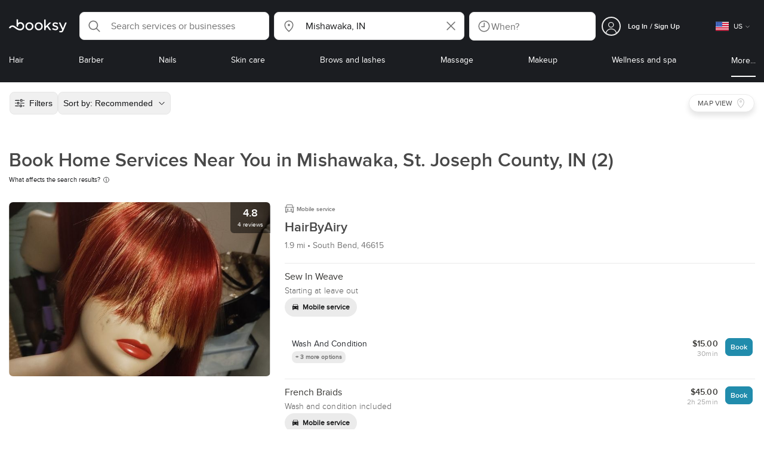

--- FILE ---
content_type: text/html; charset=utf-8
request_url: https://booksy.com/en-us/s/home-services/19964_mishawaka
body_size: 44881
content:
<!doctype html>
<html data-n-head-ssr lang="en" data-n-head="%7B%22lang%22:%7B%22ssr%22:%22en%22%7D%7D">
  <head >
    <meta data-n-head="ssr" charset="utf-8"><meta data-n-head="ssr" name="viewport" content="width=device-width, initial-scale=1, maximum-scale=1"><meta data-n-head="ssr" name="fb:extensions:title" content="Booksy"><meta data-n-head="ssr" name="google-site-verification" content="xKi3xoZIdH1nrdejdc7Jb-DZfC2x7R0zDhgxVg1AWms"><meta data-n-head="ssr" name="google-site-verification" content="K2Y48etbyJ3kYzHdhNz2wgsCRQpcbfEN4bTVJ16pAGY"><meta data-n-head="ssr" data-hid="mobile-web-app-capable" name="mobile-web-app-capable" content="yes"><meta data-n-head="ssr" data-hid="apple-mobile-web-app-title" name="apple-mobile-web-app-title" content="Booksy"><meta data-n-head="ssr" data-hid="theme-color" name="theme-color" content="#00a3ad"><meta data-n-head="ssr" data-hid="og:site_name" property="og:site_name" content="Booksy"><meta data-n-head="ssr" data-hid="og:type" property="og:type" content="website"><meta data-n-head="ssr" data-hid="og:image:secure_url" property="og:image:secure_url" content="undefined"><meta data-n-head="ssr" data-hid="og:url" property="og:url" content="https://booksy.com/en-us/s/home-services/19964_mishawaka"><meta data-n-head="ssr" data-hid="fb:app_id" property="fb:app_id" content="523698674383043"><meta data-n-head="ssr" data-hid="og:title" property="og:title" content="Home Services Near Me in Mishawaka"><meta data-n-head="ssr" data-hid="description" name="description" content="Top home services in Mishawaka! Book expert help from local pros. See photos, prices &amp; reviews in Mishawaka, St. Joseph County, IN. Find &amp; Book now!"><meta data-n-head="ssr" data-hid="og:description" property="og:description" content="Top home services in Mishawaka! Book expert help from local pros. See photos, prices &amp; reviews in Mishawaka, St. Joseph County, IN. Find &amp; Book now!"><meta data-n-head="ssr" data-hid="robots" name="robots" content="index, follow"><title>Home Services Near Me in Mishawaka</title><link data-n-head="ssr" rel="icon" type="image/x-icon" href="/favicon.ico"><link data-n-head="ssr" rel="preconnect" href="https://appsflyer.com"><link data-n-head="ssr" rel="preconnect" href="https://wa.appsflyer.com"><link data-n-head="ssr" rel="preconnect" href="https://cdn.appsflyer.com"><link data-n-head="ssr" rel="preconnect" href="https://www.google.com"><link data-n-head="ssr" rel="preconnect" href="https://cdn.apple-mapkit.com"><link data-n-head="ssr" rel="preconnect" href="https://app.link"><link data-n-head="ssr" rel="preconnect" href="https://g.doubleclick.net"><link data-n-head="ssr" rel="preconnect" href="https://storage.googleapis.com"><link data-n-head="ssr" rel="preconnect" href="https://www.google-analytics.com"><link data-n-head="ssr" rel="preconnect" href="https://connect.facebook.net"><link data-n-head="ssr" rel="preconnect" href="https://banner.appsflyer.com"><link data-n-head="ssr" rel="preconnect" href="https://impressions.onelink.me"><link data-n-head="ssr" rel="preconnect" href="https://stats.g.doubleclick.net"><link data-n-head="ssr" rel="preconnect" href="https://wa.onelink.me"><link data-n-head="ssr" rel="apple-touch-icon" sizes="180x180" href="/apple-touch-icon.png"><link data-n-head="ssr" rel="apple-touch-icon" sizes="120x120" href="/apple-touch-icon-120x120.png"><link data-n-head="ssr" rel="apple-touch-icon-precomposed" sizes="180x180" href="/apple-touch-icon-precomposed.png"><link data-n-head="ssr" rel="apple-touch-icon-precomposed" sizes="120x120" href="/apple-touch-icon-120x120-precomposed.png"><link data-n-head="ssr" rel="manifest" href="/_nuxt/manifest.4a2f12f5.json"><link data-n-head="ssr" rel="shortcut icon" href="https://dk2h3gy4kn9jw.cloudfront.net/web-2019/4a086e50/icons/icon_64.9w180g60g00.png"><link data-n-head="ssr" rel="canonical" href="https://booksy.com/en-us/s/home-services/19964_mishawaka"><script data-n-head="ssr" type="text/javascript" src="https://pg.feroot.com/v1/bundle/7c7d3c18-3309-48c6-a1b8-966081b8ff7d"></script><script data-n-head="ssr" src="https://www.googletagmanager.com/gtag/js" async defer></script><script data-n-head="ssr" defer>!function(f,b,e,v,n,t,s){if(f.fbq)return;n=f.fbq=function(){n.callMethod?n.callMethod.apply(n,arguments):n.queue.push(arguments)};if(!f._fbq)f._fbq=n;n.push=n;n.loaded=!0;n.version='2.0';n.queue=[];t=b.createElement(e);t.async=!0;t.src=v;s=b.getElementsByTagName(e)[0];s.parentNode.insertBefore(t,s)}(window,document,'script','https://connect.facebook.net/en_US/fbevents.js');</script><script data-n-head="ssr" async defer>
                    <!-- Google Tag Manager -->
                    (function(w,d,s,l,i){var tD = new Date().toISOString().slice(0, 10);w[l]=w[l]||[];w[l].push({'gtm.start':
                    new Date().getTime(),event:'gtm.js'});var f=d.getElementsByTagName(s)[0],
                    j=d.createElement(s),dl=l!='dataLayer'?'&l='+l:'';j.async=true;j.src=
                    'https://www.googletagmanager.com/gtm.js?id='+i+dl+'&_='+tD;f.parentNode.insertBefore(j,f);
                    })(window,document, 'script', 'dataLayer', 'GTM-5WMDS6F');
                    <!-- End Google Tag Manager -->
                </script><link rel="preload" href="https://dk2h3gy4kn9jw.cloudfront.net/web-2019/4a086e50/8e5b4bf.js" as="script"><link rel="preload" href="https://dk2h3gy4kn9jw.cloudfront.net/web-2019/4a086e50/e3b1930.js" as="script"><link rel="preload" href="https://dk2h3gy4kn9jw.cloudfront.net/web-2019/4a086e50/be78887.js" as="script"><link rel="preload" href="https://dk2h3gy4kn9jw.cloudfront.net/web-2019/4a086e50/css/43fb8b5.css" as="style"><link rel="preload" href="https://dk2h3gy4kn9jw.cloudfront.net/web-2019/4a086e50/4d91bdb.js" as="script"><link rel="preload" href="https://dk2h3gy4kn9jw.cloudfront.net/web-2019/4a086e50/css/a408a27.css" as="style"><link rel="preload" href="https://dk2h3gy4kn9jw.cloudfront.net/web-2019/4a086e50/e5a8005.js" as="script"><link rel="preload" href="https://dk2h3gy4kn9jw.cloudfront.net/web-2019/4a086e50/img/header-bg.f0d45f5.jpg" as="image"><link rel="preload" href="https://dk2h3gy4kn9jw.cloudfront.net/web-2019/4a086e50/img/header-bg-pl.d057534.jpg" as="image"><link rel="preload" href="https://dk2h3gy4kn9jw.cloudfront.net/web-2019/4a086e50/css/1b7b9ff.css" as="style"><link rel="preload" href="https://dk2h3gy4kn9jw.cloudfront.net/web-2019/4a086e50/95325be.js" as="script"><link rel="preload" href="https://dk2h3gy4kn9jw.cloudfront.net/web-2019/4a086e50/css/88731c9.css" as="style"><link rel="preload" href="https://dk2h3gy4kn9jw.cloudfront.net/web-2019/4a086e50/2b5e390.js" as="script"><link rel="preload" href="https://dk2h3gy4kn9jw.cloudfront.net/web-2019/4a086e50/07aae2a.js" as="script"><link rel="preload" href="https://dk2h3gy4kn9jw.cloudfront.net/web-2019/4a086e50/1b81e5a.js" as="script"><link rel="preload" href="https://dk2h3gy4kn9jw.cloudfront.net/web-2019/4a086e50/52846db.js" as="script"><link rel="preload" href="https://dk2h3gy4kn9jw.cloudfront.net/web-2019/4a086e50/687be87.js" as="script"><link rel="preload" href="https://dk2h3gy4kn9jw.cloudfront.net/web-2019/4a086e50/0914280.js" as="script"><link rel="preload" href="https://dk2h3gy4kn9jw.cloudfront.net/web-2019/4a086e50/css/d25de80.css" as="style"><link rel="preload" href="https://dk2h3gy4kn9jw.cloudfront.net/web-2019/4a086e50/8beaea0.js" as="script"><link rel="preload" href="https://dk2h3gy4kn9jw.cloudfront.net/web-2019/4a086e50/css/7e87082.css" as="style"><link rel="preload" href="https://dk2h3gy4kn9jw.cloudfront.net/web-2019/4a086e50/f6a8f92.js" as="script"><link rel="preload" href="https://dk2h3gy4kn9jw.cloudfront.net/web-2019/4a086e50/css/54ee6f5.css" as="style"><link rel="preload" href="https://dk2h3gy4kn9jw.cloudfront.net/web-2019/4a086e50/2344eed.js" as="script"><link rel="preload" href="https://dk2h3gy4kn9jw.cloudfront.net/web-2019/4a086e50/css/246446a.css" as="style"><link rel="preload" href="https://dk2h3gy4kn9jw.cloudfront.net/web-2019/4a086e50/1efd165.js" as="script"><link rel="preload" href="https://dk2h3gy4kn9jw.cloudfront.net/web-2019/4a086e50/css/c93a7a4.css" as="style"><link rel="preload" href="https://dk2h3gy4kn9jw.cloudfront.net/web-2019/4a086e50/75efca1.js" as="script"><link rel="preload" href="https://dk2h3gy4kn9jw.cloudfront.net/web-2019/4a086e50/css/ea90fd2.css" as="style"><link rel="preload" href="https://dk2h3gy4kn9jw.cloudfront.net/web-2019/4a086e50/64bbdc9.js" as="script"><link rel="preload" href="https://dk2h3gy4kn9jw.cloudfront.net/web-2019/4a086e50/b5f3aa1.js" as="script"><link rel="preload" href="https://dk2h3gy4kn9jw.cloudfront.net/web-2019/4a086e50/96706fb.js" as="script"><link rel="preload" href="https://dk2h3gy4kn9jw.cloudfront.net/web-2019/4a086e50/css/d9dc917.css" as="style"><link rel="preload" href="https://dk2h3gy4kn9jw.cloudfront.net/web-2019/4a086e50/43864ab.js" as="script"><link rel="preload" href="https://dk2h3gy4kn9jw.cloudfront.net/web-2019/4a086e50/css/00f6f38.css" as="style"><link rel="preload" href="https://dk2h3gy4kn9jw.cloudfront.net/web-2019/4a086e50/e5adb8c.js" as="script"><link rel="preload" href="https://dk2h3gy4kn9jw.cloudfront.net/web-2019/4a086e50/css/f22587c.css" as="style"><link rel="preload" href="https://dk2h3gy4kn9jw.cloudfront.net/web-2019/4a086e50/48c086b.js" as="script"><link rel="preload" href="https://dk2h3gy4kn9jw.cloudfront.net/web-2019/4a086e50/css/57fa161.css" as="style"><link rel="preload" href="https://dk2h3gy4kn9jw.cloudfront.net/web-2019/4a086e50/4565f84.js" as="script"><link rel="stylesheet" href="https://dk2h3gy4kn9jw.cloudfront.net/web-2019/4a086e50/css/43fb8b5.css"><link rel="stylesheet" href="https://dk2h3gy4kn9jw.cloudfront.net/web-2019/4a086e50/css/a408a27.css"><link rel="stylesheet" href="https://dk2h3gy4kn9jw.cloudfront.net/web-2019/4a086e50/css/1b7b9ff.css"><link rel="stylesheet" href="https://dk2h3gy4kn9jw.cloudfront.net/web-2019/4a086e50/css/88731c9.css"><link rel="stylesheet" href="https://dk2h3gy4kn9jw.cloudfront.net/web-2019/4a086e50/css/d25de80.css"><link rel="stylesheet" href="https://dk2h3gy4kn9jw.cloudfront.net/web-2019/4a086e50/css/7e87082.css"><link rel="stylesheet" href="https://dk2h3gy4kn9jw.cloudfront.net/web-2019/4a086e50/css/54ee6f5.css"><link rel="stylesheet" href="https://dk2h3gy4kn9jw.cloudfront.net/web-2019/4a086e50/css/246446a.css"><link rel="stylesheet" href="https://dk2h3gy4kn9jw.cloudfront.net/web-2019/4a086e50/css/c93a7a4.css"><link rel="stylesheet" href="https://dk2h3gy4kn9jw.cloudfront.net/web-2019/4a086e50/css/ea90fd2.css"><link rel="stylesheet" href="https://dk2h3gy4kn9jw.cloudfront.net/web-2019/4a086e50/css/d9dc917.css"><link rel="stylesheet" href="https://dk2h3gy4kn9jw.cloudfront.net/web-2019/4a086e50/css/00f6f38.css"><link rel="stylesheet" href="https://dk2h3gy4kn9jw.cloudfront.net/web-2019/4a086e50/css/f22587c.css"><link rel="stylesheet" href="https://dk2h3gy4kn9jw.cloudfront.net/web-2019/4a086e50/css/57fa161.css">
  </head>
  <body >
    <div data-server-rendered="true" id="__nuxt"><!----><div id="__layout"><div data-view="my-booksy" id="page" data-v-62348086><svg version="1.1" xmlns="http://www.w3.org/2000/svg" xmlns:xlink="http://www.w3.org/1999/xlink" data-v-517406a6 data-v-62348086><symbol id="logo" viewBox="0 0 76 17" data-v-5d38db51 data-v-517406a6><path d="M68.7192704,3.92109317 C68.947897,3.92009938 69.1766237,3.91910559 69.4052504,3.92129193 C70.0205293,3.92685714 70.0715021,3.99890683 69.8475823,4.5491677 C69.4793562,5.45450932 69.1116309,6.35995031 68.740701,7.26419876 C67.9064092,9.29878261 67.0702146,11.332472 66.2351216,13.3666584 C66.0423462,13.836323 65.8223319,14.291677 65.530515,14.7100621 C64.9391702,15.5578634 64.1505436,16.0114286 63.0850215,15.9997019 C62.4760515,15.9930435 61.8991273,15.8960497 61.3380258,15.6745342 C60.981216,15.5336149 60.8204864,15.4412919 61.0409013,15.0190311 C61.1295279,14.8492919 61.186309,14.6635528 61.2666237,14.4891429 C61.4802289,14.0253416 61.5024607,14.0224596 61.9753362,14.1917019 C62.1892418,14.2681242 62.4087554,14.3436522 62.6320744,14.3758509 C63.3284692,14.476323 63.859628,14.2330435 64.2337625,13.6206708 C64.4789127,13.2192795 64.5515165,12.8759255 64.3302003,12.4083478 C63.1351931,9.88332919 61.9809442,7.33922981 60.8134764,4.8013913 C60.7405722,4.64288199 60.6660658,4.48437267 60.6060801,4.32089441 C60.5173534,4.07850932 60.5878541,3.95259627 60.8444206,3.92973913 C61.0712446,3.90956522 61.3012732,3.92556522 61.5301001,3.92556522 C62.5704864,3.92864596 62.3477682,3.82121739 62.7462375,4.71821118 C63.544578,6.51478261 64.327897,8.31781366 65.1226323,10.1159752 L65.2879685,10.451677 C65.2879685,10.451677 65.3400429,10.5595031 65.4052361,10.5595031 C65.4704292,10.5595031 65.5659657,10.5704348 65.6398712,10.4387578 C65.6686123,10.387677 65.7006581,10.3120497 65.7291989,10.2386087 C65.7365093,10.2089938 65.7444206,10.1806708 65.7544349,10.1553292 C66.5092132,8.24 67.2484692,6.31870807 67.9961373,4.40059627 C68.1830043,3.92109317 68.189814,3.92337888 68.7192704,3.92109317 Z M55.8849356,7.47826087 C56.5141345,7.69659627 57.166867,7.84228571 57.7834478,8.0997764 C58.2741488,8.30469565 58.7311016,8.55542857 59.1059371,8.9383354 C60.0133333,9.86544099 59.8473963,11.5977143 58.8787124,12.4855652 C58.2754506,13.0384099 57.5522175,13.3169689 56.7358512,13.370236 C55.4143634,13.4562981 54.192618,13.1437516 53.0651073,12.4631056 C52.2714735,11.9839006 52.2565522,11.9369938 52.7903147,11.2183851 C53.1518312,10.731528 53.1050644,10.5129938 53.8513305,11.0181366 C54.7012446,11.5932422 55.6511016,11.8710062 56.6939914,11.781764 C57.0757368,11.7490683 57.4166237,11.6353789 57.6839056,11.3553292 C58.1246352,10.8934161 58.0636481,10.2828323 57.5429041,9.91145342 C57.1795851,9.65227329 56.7512732,9.5397764 56.3353791,9.40452174 C55.9523319,9.28 55.5602718,9.18320497 55.1749213,9.06544099 C54.7706438,8.94201242 54.3877969,8.76760248 54.0183691,8.56308075 C52.4512303,7.69530435 52.5358512,5.79826087 53.4781974,4.79413665 C54.0560229,4.17848447 54.7804578,3.8649441 55.6211588,3.81018634 C55.7962089,3.79875776 55.9725608,3.80849689 56.1483119,3.80849689 C57.2354649,3.76924224 58.221774,4.10713043 59.1545064,4.62618634 C59.5394564,4.84054658 59.5616881,4.95055901 59.3401717,5.33654658 C59.2184979,5.54862112 59.0845064,5.75363975 58.9580258,5.96303106 C58.8360515,6.16477019 58.6664092,6.19915528 58.4621173,6.10275776 C58.3509585,6.05038509 58.2429041,5.99145342 58.1358512,5.93132919 C57.530186,5.5910559 56.8734478,5.39796273 56.186867,5.34231056 C55.7859943,5.30981366 55.3799142,5.38742857 55.0250072,5.60655901 C54.4215451,5.9788323 54.4044206,6.65093168 54.9811445,7.06017391 C55.2567382,7.25575155 55.5691845,7.36874534 55.8849356,7.47826087 Z M47.6083119,7.71786335 C47.3660658,7.97187578 47.3630615,7.99234783 47.5883834,8.288 C48.6699285,9.70742857 49.7561803,11.1234783 50.8378255,12.5429068 C50.9590987,12.701913 51.1876252,12.8420373 51.0763662,13.0778634 C50.9678112,13.3084224 50.7187554,13.254559 50.5112589,13.2564472 C50.2298569,13.2589317 49.9473534,13.2418385 49.6673534,13.2610186 C49.3550072,13.2824845 49.1411016,13.1703851 48.9514306,12.9201491 C48.2012589,11.9301366 47.4353648,10.9518509 46.6723748,9.97147826 C46.0563948,9.18012422 46.1486266,9.22554037 45.6666381,9.66807453 C45.3447783,9.98559006 44.9403004,10.3986087 44.790186,10.6105839 C44.728598,10.7213913 44.6778255,10.8360745 44.6393705,10.9554286 C44.5548498,11.2838758 44.5837911,11.6273292 44.5837911,11.6273292 L44.5837911,12.0661863 C44.6008155,12.2518261 44.5929041,12.441441 44.5837911,12.6302609 C44.580887,12.6883975 44.5779828,12.7464348 44.5756795,12.8042733 C44.5620601,13.1372919 44.4618169,13.2407453 44.1317454,13.2535652 C43.8156938,13.2658882 43.4983405,13.2662857 43.182289,13.2532671 C42.8282833,13.238559 42.7701001,13.1769441 42.7673963,12.8006957 C42.7607868,11.9106584 42.7648927,11.0205217 42.7648927,10.1304845 C42.7647926,8.99607453 42.7647926,7.8616646 42.7647926,6.72725466 C42.7647926,4.82504348 42.7647926,2.92273292 42.7648927,1.02042236 C42.7649928,0.880795031 42.7693991,0.741167702 42.7665951,0.601639752 C42.7621888,0.384397516 42.8816595,0.272298137 43.0849499,0.265838509 C43.453877,0.254012422 43.8239056,0.247950311 44.1925322,0.263751553 C44.4539056,0.274981366 44.5524464,0.393540373 44.5754793,0.665440994 C44.585794,0.786881988 44.5784835,0.909614907 44.5784835,1.03185093 C44.5784835,3.28318012 44.5756795,5.53450932 44.5837911,7.78583851 L44.5837911,8.21465839 C44.6046209,8.24924224 44.6378684,8.27746584 44.6906438,8.29515528 C44.8526753,8.34951553 44.9703433,8.11915528 45.0878112,7.99761491 C46.3048498,6.73898137 47.5209871,5.47945342 48.7274106,4.21078261 C48.9237911,4.00427329 49.1246781,3.89913043 49.4156938,3.91562733 C49.8013448,3.93749068 50.1891989,3.92288199 50.5761516,3.9213913 C50.7407868,3.92069565 50.9028183,3.93361491 50.9778255,4.10603727 C51.0522318,4.27696894 50.8971102,4.35845963 50.8056795,4.45197516 C50.1320172,5.14047205 49.4520458,5.82290683 48.7769814,6.51001242 C48.3843205,6.90971429 47.9949642,7.31249689 47.6083119,7.71786335 Z M31.2661439,8.57639752 C31.2714735,5.99016149 33.2021316,3.73684472 36.1541488,3.73475488 C39.2325465,3.73257143 41.1077253,6.21962733 40.9995708,8.5938882 C41.0656652,10.8840745 39.3444063,13.4264845 36.1220029,13.4359764 C33.1684835,13.4446708 31.2608584,11.2054658 31.2661439,8.57639752 Z M39.1888841,8.62996273 C39.2723033,7.09614907 37.9856652,5.2301118 35.9073963,5.39309317 C34.8532904,5.4757764 34.072475,5.95875776 33.5519313,6.84144099 C33.0815594,7.63935404 32.9596853,8.50653416 33.1931187,9.41376398 C33.723176,11.4734907 35.8766524,12.3437516 37.5716738,11.4321491 C38.6797568,10.8360745 39.141216,9.84198758 39.1888841,8.62996273 Z M19.9487953,8.58414907 C19.9506009,6.16159006 21.7844206,3.73078261 24.8307725,3.7330651 C27.8595994,3.73525466 29.7346781,6.10524224 29.696123,8.58583851 C29.7094421,11.1327205 27.8129328,13.455205 24.7633763,13.4356273 C21.7395565,13.4162484 19.9468956,11.0423851 19.9487953,8.58414907 Z M27.0669671,10.7989068 C28.0356509,9.69609938 28.156824,8.03895652 27.3656938,6.80318012 C26.7768526,5.88322981 25.9416595,5.38186335 24.6663376,5.39160248 C24.0426466,5.3567205 23.3829041,5.62146584 22.8047783,6.1355528 C21.5374678,7.2626087 21.4040773,9.40531677 22.5594278,10.7364969 C23.8494707,12.2229068 25.966495,12.0518758 27.0669671,10.7989068 Z M11.5540057,4.13714286 C12.2692275,3.71627329 13.0633619,3.49247205 13.86701,3.52556522 C15.5752504,3.59602484 16.9225751,4.36849689 17.8147496,5.84606211 C18.3441059,6.72268323 18.528269,7.67890683 18.5148498,8.69932919 C18.4997282,9.84546584 18.1719599,10.8653913 17.432103,11.7391304 C16.5022747,12.8373665 15.3007582,13.3676522 13.855794,13.488795 C11.7246495,13.6675776 9.99407725,12.8000994 8.36835479,11.5917516 C7.56600858,10.9953789 6.75735336,10.4087453 5.91174535,9.87329193 C5.53831187,9.63686957 5.14134478,9.45729193 4.71353362,9.34439752 C3.75246066,9.09078261 2.82773963,9.45699379 2.30879828,10.297441 C2.26283262,10.3717764 2.21376252,10.4455155 2.17911302,10.525118 C2.07516452,10.7639255 1.89741059,10.8585342 1.63643777,10.8502857 C1.24988555,10.8380621 0.862432046,10.855354 0.475879828,10.8448199 C0.0154220315,10.8321988 -0.0984406295,10.6686211 0.0806151645,10.2508323 C0.687181688,8.83537888 1.75640916,7.94265839 3.25995708,7.5986087 C4.65454936,7.27950311 5.94469242,7.56024845 7.10034335,8.40367702 C7.78001431,8.89957764 8.43925608,9.42350311 9.1267382,9.90817391 C10.0598712,10.565764 11.0185408,11.2018882 12.1323319,11.5088696 C13.30701,11.8325466 14.4624607,11.7913043 15.5036481,11.0456646 C16.1158226,10.6073043 16.5193991,10.0289193 16.6349642,9.28546584 C16.7895851,8.29058385 16.6842346,7.34081988 16.0550358,6.4992795 C14.8686409,4.91259627 12.5534335,4.98951553 11.47299,6.66802484 C11.1653505,7.14593789 10.972475,7.66409938 11.0038197,8.24745342 C11.0168383,8.49103106 11.0203433,8.73768944 10.9962089,8.9797764 C10.9677682,9.26419876 10.8030329,9.37202484 10.5654936,9.24879503 C10.1291702,9.02270807 9.7241917,8.74255901 9.33563662,8.44223602 C9.14246066,8.29296894 9.1772103,8.06886957 9.17711016,7.86067081 C9.17701001,6.65649689 9.17711016,5.45212422 9.17851216,4.24795031 C9.17851216,3.04367702 9.17620887,1.83940373 9.17951359,0.635130435 C9.18091559,0.0835776398 9.21536481,0.0546583851 9.78818312,0.0483975155 C9.96403433,0.0465093168 10.1398856,0.0465093168 10.3157368,0.0483975155 C10.9151931,0.0548571429 11.0038197,0.144 11.0057225,0.759354037 C11.0083262,1.56223602 11.0064235,2.36501863 11.0064235,3.16790062 C11.0064235,3.37729193 11.0060229,3.58678261 11.0065236,3.79617391 C11.0079256,4.44710559 11.013133,4.45545342 11.5540057,4.13714286 Z" id="Shape" data-v-5d38db51></path></symbol></svg> <header data-testid="header" class="purify_sOU1G3rMo8M8Irio1GksdQ== purify_Iv6nBt77AdqR7o3HWZSrWw=="><!----> <section style="min-height:auto;"><div class="purify_ysvwEdRYGZiU1zmxHt7Suw=="><div class="purify_rlJqDBNklBJQClhNX8wR7A== purify_5lh6T3e9rsnraktSdFHHmA=="><div class="purify_6Wf2uaPg+Gpg00jLJvXXWQ=="><a href="/en-us/" data-testid="home-link" class="nuxt-link-active purify_IiGT0FxDWWwP-ar3nB0UTw=="><svg viewBox="0 0 76 17" class="icon purify_Xo8GXQinolmJM5aoyT4VwA==" data-v-5d38db51><title data-v-5d38db51>Booksy logo</title> <use xmlns:xlink="http://www.w3.org/1999/xlink" xlink:href="#logo" data-v-5d38db51></use></svg></a></div> <div class="purify_7YfSmChmSIuJRNbU1BE59g== purify_ZK+2ziiuCkfxer0oW4ZwIw=="><div data-testid="search-what-desktop"><div data-testid="what-search-dropdown" class="b-dropdown b-input-dropdown b-w-100p purify_URXoMpRou7ugTP4XCptk2A=="><div role="button" class="b-dropdown-toggle"><div class="b-form-field"><!----> <div class="b-form-group purify_MTLEmVXNC6RaiuoKU0omkQ=="><div class="b-form-group-icon"><svg xmlns="http://www.w3.org/2000/svg" fill="none" viewBox="0 0 24 24" role="img" width="24" height="24" class="b-icon"><path fill="currentColor" fill-rule="evenodd" d="M10.33 2.5a7.83 7.83 0 1 0 4.943 13.904l4.861 4.862a.8.8 0 0 0 1.132-1.132l-4.862-4.862A7.83 7.83 0 0 0 10.33 2.5zM4.1 10.33a6.23 6.23 0 1 1 12.46 0 6.23 6.23 0 0 1-12.46 0z" clip-rule="evenodd"></path></svg></div> <!----> <input type="text" placeholder="Search services or businesses" value="" class="b-form-control purify_OvCnG2pVikn-QHwjez697A=="> <!----> <!----> <!----> <!----> <!----> <!----></div> <!----></div></div> <!----></div></div> <div data-testid="search-where-desktop"><div data-testid="where-search-dropdown" class="b-dropdown b-input-dropdown b-w-100p purify_URXoMpRou7ugTP4XCptk2A=="><div role="button" class="b-dropdown-toggle"><div class="b-form-field"><!----> <div class="b-form-group purify_MTLEmVXNC6RaiuoKU0omkQ=="><div class="b-form-group-icon"><svg xmlns="http://www.w3.org/2000/svg" fill="none" viewBox="0 0 24 24" role="img" width="24" height="24" class="b-icon"><path fill="currentColor" d="M12 11.85a1.899 1.899 0 1 0 0-3.799 1.899 1.899 0 0 0 0 3.798z"></path><path fill="currentColor" fill-rule="evenodd" d="M12 2.5c-4.072 0-7.44 3.272-7.44 7.389 0 2.48.977 4.606 2.316 6.46 1.306 1.808 2.993 3.41 4.52 4.859l.092.086a.75.75 0 0 0 1.026.006c1.576-1.462 3.302-3.09 4.629-4.942 1.333-1.862 2.297-3.994 2.297-6.469C19.44 5.772 16.073 2.5 12 2.5zM6.06 9.889C6.06 6.619 8.736 4 12 4c3.263 0 5.94 2.62 5.94 5.889 0 2.062-.797 3.893-2.017 5.595-1.093 1.526-2.498 2.911-3.914 4.237-1.409-1.342-2.816-2.725-3.917-4.25-1.226-1.698-2.033-3.52-2.033-5.582z" clip-rule="evenodd"></path></svg></div> <!----> <input type="text" placeholder="Where?" value="Mishawaka, IN" class="b-form-control purify_OvCnG2pVikn-QHwjez697A=="> <!----> <!----> <!----> <!----> <div class="b-form-group-addon-after"><div class="b-actions"><svg xmlns="http://www.w3.org/2000/svg" fill="none" viewBox="0 0 24 24" role="img" width="24" height="24" data-testid="search-dropdown-clear-icon" class="b-mr-1 b-icon"><path fill="currentColor" fill-rule="evenodd" d="M3.265 3.265a.9.9 0 0 1 1.272 0L12 10.727l7.463-7.462a.9.9 0 1 1 1.272 1.272L13.273 12l7.462 7.463a.9.9 0 0 1-1.272 1.272L12 13.273l-7.463 7.462a.9.9 0 0 1-1.272-1.272L10.727 12 3.265 4.537a.9.9 0 0 1 0-1.272z" clip-rule="evenodd"></path></svg></div></div> <!----></div> <!----></div></div> <!----></div> <div data-testid="search-where-desktop-location-tutorial" class="modal modal -size-sm" style="display:none;"><div data-testid="location-tutorial-modal" class="modal__content"><div class="b-px-6 b-pt-6 b-flex b-justify-end"><button type="button" data-testid="where-search-dropdown-tutorial-modal-btn" class="b-button b-line-base b-button-lite b-button-icononly purify_kor-DHlneZEARZEgcKfFCg=="><svg xmlns="http://www.w3.org/2000/svg" fill="none" viewBox="0 0 24 24" role="img" width="24" height="24" class="b-button-icon b-icon b-text-default"><path fill="currentColor" fill-rule="evenodd" d="M3.265 3.265a.9.9 0 0 1 1.272 0L12 10.727l7.463-7.462a.9.9 0 1 1 1.272 1.272L13.273 12l7.462 7.463a.9.9 0 0 1-1.272 1.272L12 13.273l-7.463 7.462a.9.9 0 0 1-1.272-1.272L10.727 12 3.265 4.537a.9.9 0 0 1 0-1.272z" clip-rule="evenodd"></path></svg> <!----> <!----></button></div> <div class="b-pb-10 b-px-10"><div><span data-testid="location-tutorial-header" class="b-h1 b-mb-4"></span> <p class="b-font-h5 b-mb-8"></p> <div class="b-flex b-flex-column b-flex-gap-4"><div class="b-flex b-flex-gap-3 b-items-center"><span class="purify_6S-SQF5vHQu57U44FfTfIA==">1</span> <span class="b-font-h5">Click on the three-dot menu icon in the top-right corner of the browser window</span></div><div class="b-flex b-flex-gap-3 b-items-center"><span class="purify_6S-SQF5vHQu57U44FfTfIA==">2</span> <span class="b-font-h5">Select &quot;Settings&quot; from the dropdown menu.</span></div><div class="b-flex b-flex-gap-3 b-items-center"><span class="purify_6S-SQF5vHQu57U44FfTfIA==">3</span> <span class="b-font-h5">Scroll down and click on &quot;Privacy and security&quot; in the left sidebar.</span></div><div class="b-flex b-flex-gap-3 b-items-center"><span class="purify_6S-SQF5vHQu57U44FfTfIA==">4</span> <span class="b-font-h5">Click on &quot;Site settings&quot; and scroll down to find the &quot;Location&quot; option.</span></div><div class="b-flex b-flex-gap-3 b-items-center"><span class="purify_6S-SQF5vHQu57U44FfTfIA==">5</span> <span class="b-font-h5">Toggle the switch to allow sites to request your physical location.</span></div><div class="b-flex b-flex-gap-3 b-items-center"><span class="purify_6S-SQF5vHQu57U44FfTfIA==">6</span> <span class="b-font-h5">Go back to Booksy and in the location search window click &quot;Use my current location&quot;.</span></div> <div class="b-mt-6 b-font-h5 text"><span>Read more: </span> <span data-testid="location-tutorial-read-more" class="purify_lQYyrxPSaZNSb1+UfiAaQw== b-link"></span></div></div></div></div></div></div></div> <div data-testid="search-when"><div data-testid="search-when-trigger" role="button" class="b-flex b-items-center b-justify-between b-w-100p b-rounded-lg b-py-3 b-pl-3 b-pr-2 b-cursor-pointer purify_0z9tUkFxMolaGQGZEyeu0Q=="><div class="purify_1ZOX0yt5SoN7fc3Jc-W6YA== b-flex b-items-center b-h-100p"><svg xmlns="http://www.w3.org/2000/svg" fill="none" viewBox="0 0 24 24" role="img" width="24" height="24" class="b-icon b-text-secondary purify_TfQhpwTdr2TAFQl+3khKSg=="><path fill="currentColor" d="M11.51 6.622a.75.75 0 0 1 1.5 0v6.052a.75.75 0 0 1-.75.75H7.83a.75.75 0 0 1 0-1.5h3.679V6.622z"></path><path fill="currentColor" fill-rule="evenodd" d="M12 2.5a9.5 9.5 0 1 0 0 19 9.5 9.5 0 0 0 0-19zM4 12a8 8 0 1 1 16 0 8 8 0 0 1-16 0z" clip-rule="evenodd"></path></svg> <span data-testid="search-when-trigger-placeholder" class="purify_5lS6SbZjDMnyQasiuQAQow==">
            When?
        </span></div> <!----></div> <div class="modal modal -size-sm" style="display:none;"><section class="modal__content"><div data-testid="search-when-modal" class="b-flex b-flex-column b-justify-between b-h-100p" data-v-c8a16ac2><div class="b-mt-6 b-mx-6" data-v-c8a16ac2><header class="b-mb-8 purify_-9C03J1T8-hXip98hqaV5Q==" data-v-c8a16ac2><!----> <div class="b-flex b-items-center b-justify-between"><span class="b-h2 b-font-bold">
            Preferred time
        </span> <button type="button" data-testid="search-when-modal-back-button-desktop" class="b-px-0 b-button b-line-base b-button-lite b-button-icononly b-button-size-xs purify_kor-DHlneZEARZEgcKfFCg=="><svg xmlns="http://www.w3.org/2000/svg" fill="none" viewBox="0 0 24 24" role="img" width="24" height="24" class="b-button-icon b-icon b-text-default"><path fill="currentColor" fill-rule="evenodd" d="M3.265 3.265a.9.9 0 0 1 1.272 0L12 10.727l7.463-7.462a.9.9 0 1 1 1.272 1.272L13.273 12l7.462 7.463a.9.9 0 0 1-1.272 1.272L12 13.273l-7.463 7.462a.9.9 0 0 1-1.272-1.272L10.727 12 3.265 4.537a.9.9 0 0 1 0-1.272z" clip-rule="evenodd"></path></svg> <!----> <!----></button></div></header> <section class="purify_4HCtKtUDJUltiUFPlIOj5A==" data-v-c8a16ac2><div data-testid="search-when-modal-datepicker" class="b-datepicker" data-v-47ed1a38 data-v-c8a16ac2><div class="b-datepicker-header-row" data-v-47ed1a38><div class="b-datepicker-month-row" data-v-47ed1a38><div data-testid="b-datepicker-prev-month" class="b-datepicker-nav b-datepicker-nav-disabled" data-v-47ed1a38><svg xmlns="http://www.w3.org/2000/svg" fill="none" viewBox="0 0 24 24" role="img" width="24" height="24" class="b-datepicker-nav-icon b-icon b-icon-rotate-90" data-v-47ed1a38><path fill="currentColor" fill-rule="evenodd" d="M6.22 8.97a.75.75 0 0 1 1.06 0L12 13.69l4.72-4.72a.75.75 0 1 1 1.06 1.06l-5.25 5.25a.75.75 0 0 1-1.06 0l-5.25-5.25a.75.75 0 0 1 0-1.06z" clip-rule="evenodd"></path></svg></div> <div class="b-datepicker-title" data-v-47ed1a38>
                January 2026
            </div> <div data-testid="b-datepicker-next-month" class="b-datepicker-nav" data-v-47ed1a38><svg xmlns="http://www.w3.org/2000/svg" fill="none" viewBox="0 0 24 24" role="img" width="24" height="24" class="b-datepicker-nav-icon b-icon b-icon-rotate-270" data-v-47ed1a38><path fill="currentColor" fill-rule="evenodd" d="M6.22 8.97a.75.75 0 0 1 1.06 0L12 13.69l4.72-4.72a.75.75 0 1 1 1.06 1.06l-5.25 5.25a.75.75 0 0 1-1.06 0l-5.25-5.25a.75.75 0 0 1 0-1.06z" clip-rule="evenodd"></path></svg></div></div></div> <ul class="b-datepicker-row" data-v-47ed1a38><li class="b-datepicker-day-name" data-v-47ed1a38>
            Sun
        </li><li class="b-datepicker-day-name" data-v-47ed1a38>
            Mon
        </li><li class="b-datepicker-day-name" data-v-47ed1a38>
            Tue
        </li><li class="b-datepicker-day-name" data-v-47ed1a38>
            Wed
        </li><li class="b-datepicker-day-name" data-v-47ed1a38>
            Thu
        </li><li class="b-datepicker-day-name" data-v-47ed1a38>
            Fri
        </li><li class="b-datepicker-day-name" data-v-47ed1a38>
            Sat
        </li></ul> <ul class="b-datepicker-days-row" data-v-47ed1a38><li class="b-datepicker-day-other b-datepicker-day-disabled" data-v-47ed1a38><span data-v-47ed1a38>28</span></li><li class="b-datepicker-day-other b-datepicker-day-disabled" data-v-47ed1a38><span data-v-47ed1a38>29</span></li><li class="b-datepicker-day-other b-datepicker-day-disabled" data-v-47ed1a38><span data-v-47ed1a38>30</span></li><li class="b-datepicker-day-other b-datepicker-day-disabled" data-v-47ed1a38><span data-v-47ed1a38>31</span></li><li class="b-datepicker-day-disabled" data-v-47ed1a38><span data-v-47ed1a38>1</span></li><li class="b-datepicker-day-disabled" data-v-47ed1a38><span data-v-47ed1a38>2</span></li><li class="b-datepicker-day-disabled" data-v-47ed1a38><span data-v-47ed1a38>3</span></li></ul><ul class="b-datepicker-days-row" data-v-47ed1a38><li class="b-datepicker-day-disabled" data-v-47ed1a38><span data-v-47ed1a38>4</span></li><li class="b-datepicker-day-disabled" data-v-47ed1a38><span data-v-47ed1a38>5</span></li><li class="b-datepicker-day-disabled" data-v-47ed1a38><span data-v-47ed1a38>6</span></li><li class="b-datepicker-day-disabled" data-v-47ed1a38><span data-v-47ed1a38>7</span></li><li class="b-datepicker-day-disabled" data-v-47ed1a38><span data-v-47ed1a38>8</span></li><li class="b-datepicker-day-disabled" data-v-47ed1a38><span data-v-47ed1a38>9</span></li><li class="b-datepicker-day-disabled" data-v-47ed1a38><span data-v-47ed1a38>10</span></li></ul><ul class="b-datepicker-days-row" data-v-47ed1a38><li class="b-datepicker-day-disabled" data-v-47ed1a38><span data-v-47ed1a38>11</span></li><li class="b-datepicker-day-disabled" data-v-47ed1a38><span data-v-47ed1a38>12</span></li><li class="b-datepicker-day-disabled" data-v-47ed1a38><span data-v-47ed1a38>13</span></li><li class="b-datepicker-day-disabled" data-v-47ed1a38><span data-v-47ed1a38>14</span></li><li class="b-datepicker-day-disabled" data-v-47ed1a38><span data-v-47ed1a38>15</span></li><li class="b-datepicker-day-disabled" data-v-47ed1a38><span data-v-47ed1a38>16</span></li><li class="b-datepicker-day-today" data-v-47ed1a38><span data-v-47ed1a38>17</span></li></ul><ul class="b-datepicker-days-row" data-v-47ed1a38><li data-v-47ed1a38><span data-v-47ed1a38>18</span></li><li data-v-47ed1a38><span data-v-47ed1a38>19</span></li><li data-v-47ed1a38><span data-v-47ed1a38>20</span></li><li data-v-47ed1a38><span data-v-47ed1a38>21</span></li><li data-v-47ed1a38><span data-v-47ed1a38>22</span></li><li data-v-47ed1a38><span data-v-47ed1a38>23</span></li><li data-v-47ed1a38><span data-v-47ed1a38>24</span></li></ul><ul class="b-datepicker-days-row" data-v-47ed1a38><li data-v-47ed1a38><span data-v-47ed1a38>25</span></li><li data-v-47ed1a38><span data-v-47ed1a38>26</span></li><li data-v-47ed1a38><span data-v-47ed1a38>27</span></li><li data-v-47ed1a38><span data-v-47ed1a38>28</span></li><li data-v-47ed1a38><span data-v-47ed1a38>29</span></li><li data-v-47ed1a38><span data-v-47ed1a38>30</span></li><li data-v-47ed1a38><span data-v-47ed1a38>31</span></li></ul></div></section> <div class="purify_iKNebPRwkDCZFbU82Urt6Q== b-mt-4" data-v-c8a16ac2><!----></div></div> <footer class="b-flex b-justify-center b-mx-4 b-flex-gap-2 purify_qOWEErU6hOwcYhsD+DOdaw==" data-v-c8a16ac2><!----> <button type="button" data-testid="search-when-modal-submit-button" class="b-button b-line-base b-button-primary b-button-block b-button-color-sea purify_kor-DHlneZEARZEgcKfFCg== purify_fDT3AUrYFqBvb2nfq4L1RQ==" data-v-c8a16ac2><!----> <span class="b-button-text">
            Schedule
        </span> <!----></button></footer></div></section></div></div></div> <div class="purify_L1rGNbVb1UCNNsTswxJc-A=="><div class="purify_wTh+HXqhCfkLGdFyiQSVBA=="><!----></div> <span data-testid="select-country" class="purify_a7+oDVYW-6TY1+6PDs-DLw=="><!----> <span class="purify_JfJ7xYNQ6ZGCToJPC3aN4w== purify_l8wESnkSHhsMN3do4Y0s6w== purify_9etQQJGx4uReNCHDGCNV3g==">
                            us
                        </span> <!----></span> <!----> <!----></div></div></div></section> <!----> <section><div class="purify_A50mJkUS2cW-oQxga63kRg=="><div data-testid="categories-list" data-v-789ec361><!----> <ul class="list" data-v-789ec361><li data-v-789ec361><a href="/en-us/s/hair-salon/19964_mishawaka" data-testid="category-Hair" data-v-789ec361><div class="name" data-v-789ec361>
                    Hair
                </div></a></li><li data-v-789ec361><a href="/en-us/s/barber-shop/19964_mishawaka" data-testid="category-Barber" data-v-789ec361><div class="name" data-v-789ec361>
                    Barber
                </div></a></li><li data-v-789ec361><a href="/en-us/s/nail-salon/19964_mishawaka" data-testid="category-Nails" data-v-789ec361><div class="name" data-v-789ec361>
                    Nails
                </div></a></li><li data-v-789ec361><a href="/en-us/s/skin-care/19964_mishawaka" data-testid="category-Skin care" data-v-789ec361><div class="name" data-v-789ec361>
                    Skin care
                </div></a></li><li data-v-789ec361><a href="/en-us/s/brows-lashes/19964_mishawaka" data-testid="category-Brows and lashes" data-v-789ec361><div class="name" data-v-789ec361>
                    Brows and lashes
                </div></a></li><li data-v-789ec361><a href="/en-us/s/massage/19964_mishawaka" data-testid="category-Massage" data-v-789ec361><div class="name" data-v-789ec361>
                    Massage
                </div></a></li><li data-v-789ec361><a href="/en-us/s/makeup/19964_mishawaka" data-testid="category-Makeup" data-v-789ec361><div class="name" data-v-789ec361>
                    Makeup
                </div></a></li><li data-v-789ec361><a href="/en-us/s/wellness-day-spa/19964_mishawaka" data-testid="category-Wellness and spa" data-v-789ec361><div class="name" data-v-789ec361>
                    Wellness and spa
                </div></a></li> <li class="dropdownContainer nuxt-link-exact-active" data-v-789ec361><span data-testid="more-categories" class="moreBtn" data-v-789ec361>
                    More...
                </span> <div data-testid="more-categories-dropdown" class="dropdown purify_IOky1SMDUIIoCuNiDSyrcQ==" data-v-789ec361><a href="/en-us/s/braids-locs/19964_mishawaka" data-testid="category-Braids and locs" class="link" data-v-789ec361><div data-v-789ec361>Braids and locs</div></a><a href="/en-us/s/tattoo-shop/19964_mishawaka" data-testid="category-Tattoos" class="link" data-v-789ec361><div data-v-789ec361>Tattoos</div></a><a href="/en-us/s/aesthetic-medicine/19964_mishawaka" data-testid="category-Medical aesthetics" class="link" data-v-789ec361><div data-v-789ec361>Medical aesthetics</div></a><a href="/en-us/s/hair-removal/19964_mishawaka" data-testid="category-Hair removal" class="link" data-v-789ec361><div data-v-789ec361>Hair removal</div></a><a href="/en-us/s/home-services/19964_mishawaka" aria-current="page" data-testid="category-Home services" class="link nuxt-link-exact-active nuxt-link-active" data-v-789ec361><div data-v-789ec361>Home services</div></a><a href="/en-us/s/piercing/19964_mishawaka" data-testid="category-Piercing" class="link" data-v-789ec361><div data-v-789ec361>Piercing</div></a><a href="/en-us/s/pet-services/19964_mishawaka" data-testid="category-Pet services" class="link" data-v-789ec361><div data-v-789ec361>Pet services</div></a><a href="/en-us/s/dental-orthodontics/19964_mishawaka" data-testid="category-Dental and orthodontics" class="link" data-v-789ec361><div data-v-789ec361>Dental and orthodontics</div></a><a href="/en-us/s/health-fitness/19964_mishawaka" data-testid="category-Health and fitness" class="link" data-v-789ec361><div data-v-789ec361>Health and fitness</div></a><a href="/en-us/s/professional-services/19964_mishawaka" data-testid="category-Professional services" class="link" data-v-789ec361><div data-v-789ec361>Professional services</div></a><a href="/en-us/s/other/19964_mishawaka" data-testid="category-Other" class="link" data-v-789ec361><div data-v-789ec361>Other</div></a></div></li></ul></div></div></section> <div class="modal [ modal -size-sm -with-margin ]" style="display:none;"></div></header> <main class="mainSection" data-v-62348086><div id="searchView" class="pageView" data-v-6891e760 data-v-62348086><div class="b-flex b-justify-between b-items-center b-pt-4 b-pb-2 b-px-4 b-bg-primary purify_MQro-en92yx8HEoskic5AA== purify_3ntvGKnFBO1cOnCnOaBrRQ==" data-v-6891e760><div class="b-flex b-flex-gap-3" data-v-6891e760><!----><!----><!----></div> <div data-v-035b5090 data-v-6891e760><div class="purify_jIwtf0yZp1o9bP8WUgmM9g==" data-v-035b5090><div class="purify_T7UZjpUn1GuALtnakANOlQ== purify_gW3dT3NLOxl-W0WoW9bazA== purify_l8wESnkSHhsMN3do4Y0s6w== purify_9etQQJGx4uReNCHDGCNV3g==">
        Map view
        <!----></div></div> <div class="modal modal -close-on-left -size-lg" style="display:none;" data-v-035b5090><div class="modal__content" data-v-035b5090><div class="purify_jv3dfla7j3NHNVhJ-Px2Cw==" data-v-035b5090><!----></div> <!----></div></div></div></div> <div class="purify_nBjP4FBmmVZEN58EGRvXlA==" data-v-6891e760><h1 data-testid="results-title" class="purify_K-mCOnkmEFVmCrLoqdqpFQ== purify_OGkAbDLb+QsMv4JzzeUxIw== purify_RkNsxMFAhvV-W05H-uL1fg==" data-v-6891e760><!---->
            Book Home Services Near You in Mishawaka, St. Joseph County, IN
            (2)</h1> <div class="purify_ImwiO1NpailL0G-r5NSsMw== purify_l8wESnkSHhsMN3do4Y0s6w== purify_52P5GEYkYEeXjRCTMzk16Q==" data-v-6891e760><!----></div></div> <!----> <!----> <section class="purify_tT0vQVN0EHYt0xeGCAu2Fw==" data-v-6891e760><!----> <div id="search-results" data-ba-screen-name="explore" data-v-6891e760><!----> <ul><li><div data-business-id="1305651" data-is-blisting="false" class="business-list-item purify_fEo9WZ9+2Y3qk5dk6hLkGg== purify_JTfOOmPEVGG91NdCjw+7TA== purify_MEN6oGpfJ7RB7AQXQU9ovA=="><div><a href="/en-us/1305651_hairbyairy_braids-locs_19970_south-bend#ba_s=sr_1"><div class="purify_HV2TdhUiJF3sp1bde3Q9IQ== purify_PKrQ8dPCqlSY+jU1ryPF6A=="><div class="purify_rzSvk7+9X+5lKvMFLKdbog== purify_ZSzZ4lU3y5MPAEpB5waBJw==" style="padding-top:66.66666666666666%;"><!----></div> <!----> <div class="purify_usyv2rpvGUtUwrML9gAdkw== purify_l8wESnkSHhsMN3do4Y0s6w== purify_g832ubIS3YCPUO7s+fO+Zw== purify_EMWgrbHdkyX80BSf+nxMJg== purify_Joz24L481CgDV0o0b4TJpA=="><div data-testid="rank-average" class="purify_OWJikJGn+bo5eOkO1YvPjA== purify_NfHPFFw1TZxT-R2hYgiVug== purify_OGkAbDLb+QsMv4JzzeUxIw==">
        4.8
    </div> <div data-testid="rank-label" class="purify_Auh1nh616fUa8x+utD7ayQ== purify_JzmjgBf2j2CAW0RpD+YGRQ==">
        4 reviews
    </div></div> <!----></div> <!----> <!----> <!----> <!----></a> <!----></div> <div class="purify_XvVzXt5z6njIijkq6192tw=="><div class="purify_QntGK7psuGfLOuLKfP03Pw== purify_+t3SgUxHAHlSJcZh+ieENg== purify_P1ygFh+JP5gxUgAZ6k+knA=="><div class="purify_YTKPsXZUcrrxKgAAXu5G+A== purify_JzmjgBf2j2CAW0RpD+YGRQ=="><!----> 
                Mobile service
            </div></div> <a href="/en-us/1305651_hairbyairy_braids-locs_19970_south-bend#ba_s=sr_1"><div class="b-pb-3 purify_9fiPWvrWgClxMRS+e0aaRA== purify_7HAIx6NCBTnahUxpX3OxdA=="><!----> <div class="purify_xxgusv0OgjQV0tgbZe7Z5w=="><div style="width: 100%;"><h2 data-testid="business-name" class="purify_6JRwNFzf2y8tp1pQg3bbKg== purify_0KNycLd1byMcu6AjH5NVXQ==">
                HairByAiry
            </h2> <div class="purify_sIx2wE-uCY0-2aBH71dJYw== purify_l8wESnkSHhsMN3do4Y0s6w== purify_9etQQJGx4uReNCHDGCNV3g=="><div><span data-testid="business-distance" class="purify_lS5JkUmjdSbxWdvRKt4jqA==">
                        1.9 mi
                    </span>
                    South Bend, 46615
                </div></div> <!----> <!----> <!----> <div class="b-flex b-flex-gap-2 b-mt-2"><!----> <!----> <!----> <!----></div></div> <!----></div></div></a> <div><!----> <div class="purify_rLahZeUiqjR32vuv+IhoCQ=="><div class="purify_ihg0F3zRuSZMjf9ICsj+qA=="><div id="service-8170901" class="purify_2jGokUdS1TX1Ha1lib5+LA=="><div class="purify_zUaCaNR1iSoP5SPGTuK2Sg=="><div class="purify_oCIT0fxQRf40lWrsdvrj2g=="><h3 data-testid="service-name" class="purify_MUQZeNiZ6rjac8bE4-2M7w==">
                Sew In Weave
            </h3> <div class="purify_4vTw1cYuCqh7InXJkKrwDQ=="><!----> <!----> <div class="purify_biyHMMylhnHlR50wv1F+ew=="><!----> <!----> <!----> <div data-testid="services-list-item-traveling-service-badge" class="purify_QntGK7psuGfLOuLKfP03Pw== purify_zlgg+qG7ZnVQz-LFaYkfww=="><div class="purify_YTKPsXZUcrrxKgAAXu5G+A== purify_JzmjgBf2j2CAW0RpD+YGRQ=="><!----> 
                        Mobile service
                    </div></div> <!----></div></div></div> <!----></div> <div class="purify_O1S7hGY0tnC6U6kePznMoA== purify_gFvY0Y4G0x0m7JJ757wSAg=="><div class="purify_vA89NH+2lLloD+XwtN0miQ== purify_gipb+Iqd9eWIvVZbUMs7Lg=="><div class="purify_98wGpOldPUePXwcne3PbPQ=="><div class="purify_zo+EIwyHnufxolx+Q0kKug=="><div><div data-testid="service-price" class="purify_ZhW8D09J+jl59T5nHhWejA== purify_0KNycLd1byMcu6AjH5NVXQ== purify_X-wOW7AfZDJsRU5ZFVpi7g==">$15.00</div> <span data-testid="service-duration" class="duration purify_Fen3gEUJazQizplO1uwyAA== purify_l8wESnkSHhsMN3do4Y0s6w== purify_9etQQJGx4uReNCHDGCNV3g=="> 30min</span></div> <div class="purify_Mnvrf93vVMMJXZ2FlTyofA=="><button data-testid="service-button" class="purify_d6tJdf1yW+SzGWXMuHrJsw== purify_6Dus5o2e3REaZXUIyFxNwA== purify_vpfglSQyP7JWyh9gR7vFHw== purify_PKrQ8dPCqlSY+jU1ryPF6A== purify_OGkAbDLb+QsMv4JzzeUxIw== purify_9etQQJGx4uReNCHDGCNV3g==" style="width:;height:;"><!----> 
                    Book
                </button></div></div> <div class="purify_A5t22Hw-WSzfcP89FqwO8g=="><div class="purify_lOFMtRE8fVOt5EjzSF6leQ== purify_l8wESnkSHhsMN3do4Y0s6w== purify_X-wOW7AfZDJsRU5ZFVpi7g==">
                Wash and condition
                <!----></div> <div><div class="purify_QntGK7psuGfLOuLKfP03Pw== purify_hZj7ouQOP+VmZHvkrEg21g== purify_D8SsoHfPy5etc9k0fgFaIg=="><div class="purify_YTKPsXZUcrrxKgAAXu5G+A== purify_JzmjgBf2j2CAW0RpD+YGRQ=="><!----> 
                    + 3 more options
                </div></div></div></div></div> </div></div> <!----> <!----></div></div><div class="purify_ihg0F3zRuSZMjf9ICsj+qA=="><div id="service-8170902" class="purify_2jGokUdS1TX1Ha1lib5+LA=="><div class="purify_zUaCaNR1iSoP5SPGTuK2Sg=="><div class="purify_oCIT0fxQRf40lWrsdvrj2g=="><h3 data-testid="service-name" class="purify_MUQZeNiZ6rjac8bE4-2M7w==">
                French Braids
            </h3> <div class="purify_4vTw1cYuCqh7InXJkKrwDQ=="><!----> <!----> <div class="purify_biyHMMylhnHlR50wv1F+ew=="><!----> <!----> <!----> <div data-testid="services-list-item-traveling-service-badge" class="purify_QntGK7psuGfLOuLKfP03Pw== purify_zlgg+qG7ZnVQz-LFaYkfww=="><div class="purify_YTKPsXZUcrrxKgAAXu5G+A== purify_JzmjgBf2j2CAW0RpD+YGRQ=="><!----> 
                        Mobile service
                    </div></div> <!----></div></div></div> <div class="purify_gFvY0Y4G0x0m7JJ757wSAg=="><div class="purify_vA89NH+2lLloD+XwtN0miQ== purify_gipb+Iqd9eWIvVZbUMs7Lg=="><div><div class="purify_zo+EIwyHnufxolx+Q0kKug=="><div><div data-testid="service-price" class="purify_ZhW8D09J+jl59T5nHhWejA== purify_0KNycLd1byMcu6AjH5NVXQ== purify_X-wOW7AfZDJsRU5ZFVpi7g==">$45.00</div> <span data-testid="service-duration" class="duration purify_Fen3gEUJazQizplO1uwyAA== purify_l8wESnkSHhsMN3do4Y0s6w== purify_9etQQJGx4uReNCHDGCNV3g==">2h 25min</span></div> <div class="purify_Mnvrf93vVMMJXZ2FlTyofA=="><button data-testid="service-button" class="purify_d6tJdf1yW+SzGWXMuHrJsw== purify_6Dus5o2e3REaZXUIyFxNwA== purify_vpfglSQyP7JWyh9gR7vFHw== purify_PKrQ8dPCqlSY+jU1ryPF6A== purify_OGkAbDLb+QsMv4JzzeUxIw== purify_9etQQJGx4uReNCHDGCNV3g==" style="width:;height:;"><!----> 
                    Book
                </button></div></div> <div class="purify_A5t22Hw-WSzfcP89FqwO8g=="><!----> <div><!----></div></div></div> </div></div></div> <!----> <!----> <!----></div></div><div class="purify_ihg0F3zRuSZMjf9ICsj+qA=="><div id="service-8170903" class="purify_2jGokUdS1TX1Ha1lib5+LA=="><div class="purify_zUaCaNR1iSoP5SPGTuK2Sg=="><div class="purify_oCIT0fxQRf40lWrsdvrj2g=="><h3 data-testid="service-name" class="purify_MUQZeNiZ6rjac8bE4-2M7w==">
                Knotless feed in box braids
            </h3> <div class="purify_4vTw1cYuCqh7InXJkKrwDQ=="><!----> <!----> <div class="purify_biyHMMylhnHlR50wv1F+ew=="><!----> <!----> <!----> <div data-testid="services-list-item-traveling-service-badge" class="purify_QntGK7psuGfLOuLKfP03Pw== purify_zlgg+qG7ZnVQz-LFaYkfww=="><div class="purify_YTKPsXZUcrrxKgAAXu5G+A== purify_JzmjgBf2j2CAW0RpD+YGRQ=="><!----> 
                        Mobile service
                    </div></div> <!----></div></div></div> <!----></div> <div class="purify_O1S7hGY0tnC6U6kePznMoA== purify_gFvY0Y4G0x0m7JJ757wSAg=="><div class="purify_vA89NH+2lLloD+XwtN0miQ== purify_gipb+Iqd9eWIvVZbUMs7Lg=="><div class="purify_98wGpOldPUePXwcne3PbPQ=="><div class="purify_zo+EIwyHnufxolx+Q0kKug=="><div><div data-testid="service-price" class="purify_ZhW8D09J+jl59T5nHhWejA== purify_0KNycLd1byMcu6AjH5NVXQ== purify_X-wOW7AfZDJsRU5ZFVpi7g==">$200.00</div> <span data-testid="service-duration" class="duration purify_Fen3gEUJazQizplO1uwyAA== purify_l8wESnkSHhsMN3do4Y0s6w== purify_9etQQJGx4uReNCHDGCNV3g==">1h 30min</span></div> <div class="purify_Mnvrf93vVMMJXZ2FlTyofA=="><button data-testid="service-button" class="purify_d6tJdf1yW+SzGWXMuHrJsw== purify_6Dus5o2e3REaZXUIyFxNwA== purify_vpfglSQyP7JWyh9gR7vFHw== purify_PKrQ8dPCqlSY+jU1ryPF6A== purify_OGkAbDLb+QsMv4JzzeUxIw== purify_9etQQJGx4uReNCHDGCNV3g==" style="width:;height:;"><!----> 
                    Book
                </button></div></div> <div class="purify_A5t22Hw-WSzfcP89FqwO8g=="><div class="purify_lOFMtRE8fVOt5EjzSF6leQ== purify_l8wESnkSHhsMN3do4Y0s6w== purify_X-wOW7AfZDJsRU5ZFVpi7g==">
                Medium
                <!----></div> <div><div class="purify_QntGK7psuGfLOuLKfP03Pw== purify_hZj7ouQOP+VmZHvkrEg21g== purify_D8SsoHfPy5etc9k0fgFaIg=="><div class="purify_YTKPsXZUcrrxKgAAXu5G+A== purify_JzmjgBf2j2CAW0RpD+YGRQ=="><!----> 
                    + 5 more options
                </div></div></div></div></div> </div></div> <!----> <!----></div></div></div> <div class="purify_-k1gBKgqwzYVeb82LfJHtA=="><div class="purify_5rxIW7PgZ3b8u3uETXgU+w=="></div> <!----></div> <!----></div> <!----></div></div> <!----></li><li><div data-business-id="18604" data-is-blisting="false" class="business-list-item purify_fEo9WZ9+2Y3qk5dk6hLkGg== purify_JTfOOmPEVGG91NdCjw+7TA== purify_MEN6oGpfJ7RB7AQXQU9ovA=="><div><a href="/en-us/18604_empowered-beauty-studios_makeup_19970_south-bend#ba_s=sr_1"><div class="purify_HV2TdhUiJF3sp1bde3Q9IQ== purify_PKrQ8dPCqlSY+jU1ryPF6A=="><div class="purify_rzSvk7+9X+5lKvMFLKdbog== purify_ZSzZ4lU3y5MPAEpB5waBJw==" style="padding-top:66.66666666666666%;"><!----></div> <!----> <div class="purify_usyv2rpvGUtUwrML9gAdkw== purify_l8wESnkSHhsMN3do4Y0s6w== purify_g832ubIS3YCPUO7s+fO+Zw== purify_EMWgrbHdkyX80BSf+nxMJg== purify_Joz24L481CgDV0o0b4TJpA=="><div data-testid="rank-average" class="purify_OWJikJGn+bo5eOkO1YvPjA== purify_NfHPFFw1TZxT-R2hYgiVug== purify_OGkAbDLb+QsMv4JzzeUxIw==">
        5.0
    </div> <div data-testid="rank-label" class="purify_Auh1nh616fUa8x+utD7ayQ== purify_JzmjgBf2j2CAW0RpD+YGRQ==">
        551 reviews
    </div></div> <!----></div> <!----> <!----> <!----> <!----></a> <!----></div> <div class="purify_XvVzXt5z6njIijkq6192tw=="><!----> <a href="/en-us/18604_empowered-beauty-studios_makeup_19970_south-bend#ba_s=sr_1"><div class="b-pb-3 purify_9fiPWvrWgClxMRS+e0aaRA== purify_7HAIx6NCBTnahUxpX3OxdA=="><!----> <div class="purify_xxgusv0OgjQV0tgbZe7Z5w=="><div style="width: 100%;"><h2 data-testid="business-name" class="purify_6JRwNFzf2y8tp1pQg3bbKg== purify_0KNycLd1byMcu6AjH5NVXQ==">
                Empowered Beauty Studios
            </h2> <div class="purify_sIx2wE-uCY0-2aBH71dJYw== purify_l8wESnkSHhsMN3do4Y0s6w== purify_9etQQJGx4uReNCHDGCNV3g=="><div><span data-testid="business-distance" class="purify_lS5JkUmjdSbxWdvRKt4jqA==">
                        5.6 mi
                    </span>
                    436 s grant st, South Bend, 46619
                </div></div> <!----> <!----> <!----> <div class="b-flex b-flex-gap-2 b-mt-2"><!----> <!----> <!----> <!----></div></div> <!----></div></div></a> <div><!----> <div class="purify_rLahZeUiqjR32vuv+IhoCQ=="><div class="purify_ihg0F3zRuSZMjf9ICsj+qA=="><div id="service-2298280" class="purify_2jGokUdS1TX1Ha1lib5+LA=="><div class="purify_zUaCaNR1iSoP5SPGTuK2Sg=="><div class="purify_oCIT0fxQRf40lWrsdvrj2g=="><h3 data-testid="service-name" class="purify_MUQZeNiZ6rjac8bE4-2M7w==">
                Microblading touch up
            </h3> <div class="purify_4vTw1cYuCqh7InXJkKrwDQ=="><!----> <!----> <div class="purify_biyHMMylhnHlR50wv1F+ew=="><!----> <!----> <!----> <!----> <!----></div></div></div> <div class="purify_gFvY0Y4G0x0m7JJ757wSAg=="><div class="purify_vA89NH+2lLloD+XwtN0miQ== purify_gipb+Iqd9eWIvVZbUMs7Lg=="><div><div class="purify_zo+EIwyHnufxolx+Q0kKug=="><div><div data-testid="service-price" class="purify_ZhW8D09J+jl59T5nHhWejA== purify_0KNycLd1byMcu6AjH5NVXQ== purify_X-wOW7AfZDJsRU5ZFVpi7g==">$75.00</div> <span data-testid="service-duration" class="duration purify_Fen3gEUJazQizplO1uwyAA== purify_l8wESnkSHhsMN3do4Y0s6w== purify_9etQQJGx4uReNCHDGCNV3g==">1h 30min</span></div> <div class="purify_Mnvrf93vVMMJXZ2FlTyofA=="><button data-testid="service-button" class="purify_d6tJdf1yW+SzGWXMuHrJsw== purify_6Dus5o2e3REaZXUIyFxNwA== purify_vpfglSQyP7JWyh9gR7vFHw== purify_PKrQ8dPCqlSY+jU1ryPF6A== purify_OGkAbDLb+QsMv4JzzeUxIw== purify_9etQQJGx4uReNCHDGCNV3g==" style="width:;height:;"><!----> 
                    Book
                </button></div></div> <div class="purify_A5t22Hw-WSzfcP89FqwO8g=="><!----> <div><!----></div></div></div> </div></div></div> <!----> <!----> <!----></div></div><div class="purify_ihg0F3zRuSZMjf9ICsj+qA=="><div id="service-2298272" class="purify_2jGokUdS1TX1Ha1lib5+LA=="><div class="purify_zUaCaNR1iSoP5SPGTuK2Sg=="><div class="purify_oCIT0fxQRf40lWrsdvrj2g=="><h3 data-testid="service-name" class="purify_MUQZeNiZ6rjac8bE4-2M7w==">
                Microblading first session
            </h3> <div class="purify_4vTw1cYuCqh7InXJkKrwDQ=="><!----> <!----> <div class="purify_biyHMMylhnHlR50wv1F+ew=="><!----> <!----> <!----> <!----> <!----></div></div></div> <div class="purify_gFvY0Y4G0x0m7JJ757wSAg=="><div class="purify_vA89NH+2lLloD+XwtN0miQ== purify_gipb+Iqd9eWIvVZbUMs7Lg=="><div><div class="purify_zo+EIwyHnufxolx+Q0kKug=="><div><div data-testid="service-price" class="purify_ZhW8D09J+jl59T5nHhWejA== purify_0KNycLd1byMcu6AjH5NVXQ== purify_X-wOW7AfZDJsRU5ZFVpi7g==">$400.00</div> <span data-testid="service-duration" class="duration purify_Fen3gEUJazQizplO1uwyAA== purify_l8wESnkSHhsMN3do4Y0s6w== purify_9etQQJGx4uReNCHDGCNV3g==">2h 30min</span></div> <div class="purify_Mnvrf93vVMMJXZ2FlTyofA=="><button data-testid="service-button" class="purify_d6tJdf1yW+SzGWXMuHrJsw== purify_6Dus5o2e3REaZXUIyFxNwA== purify_vpfglSQyP7JWyh9gR7vFHw== purify_PKrQ8dPCqlSY+jU1ryPF6A== purify_OGkAbDLb+QsMv4JzzeUxIw== purify_9etQQJGx4uReNCHDGCNV3g==" style="width:;height:;"><!----> 
                    Book
                </button></div></div> <div class="purify_A5t22Hw-WSzfcP89FqwO8g=="><!----> <div><!----></div></div></div> </div></div></div> <!----> <!----> <!----></div></div><div class="purify_ihg0F3zRuSZMjf9ICsj+qA=="><div id="service-124297" class="purify_2jGokUdS1TX1Ha1lib5+LA=="><div class="purify_zUaCaNR1iSoP5SPGTuK2Sg=="><div class="purify_oCIT0fxQRf40lWrsdvrj2g=="><h3 data-testid="service-name" class="purify_MUQZeNiZ6rjac8bE4-2M7w==">
                Full body massage
            </h3> <div class="purify_4vTw1cYuCqh7InXJkKrwDQ=="><!----> <!----> <div class="purify_biyHMMylhnHlR50wv1F+ew=="><!----> <!----> <!----> <!----> <!----></div></div></div> <div class="purify_gFvY0Y4G0x0m7JJ757wSAg=="><div class="purify_vA89NH+2lLloD+XwtN0miQ== purify_gipb+Iqd9eWIvVZbUMs7Lg=="><div><div class="purify_zo+EIwyHnufxolx+Q0kKug=="><div><div data-testid="service-price" class="purify_ZhW8D09J+jl59T5nHhWejA== purify_0KNycLd1byMcu6AjH5NVXQ== purify_X-wOW7AfZDJsRU5ZFVpi7g==">$90.00</div> <span data-testid="service-duration" class="duration purify_Fen3gEUJazQizplO1uwyAA== purify_l8wESnkSHhsMN3do4Y0s6w== purify_9etQQJGx4uReNCHDGCNV3g==">1h</span></div> <div class="purify_Mnvrf93vVMMJXZ2FlTyofA=="><button data-testid="service-button" class="purify_d6tJdf1yW+SzGWXMuHrJsw== purify_6Dus5o2e3REaZXUIyFxNwA== purify_vpfglSQyP7JWyh9gR7vFHw== purify_PKrQ8dPCqlSY+jU1ryPF6A== purify_OGkAbDLb+QsMv4JzzeUxIw== purify_9etQQJGx4uReNCHDGCNV3g==" style="width:;height:;"><!----> 
                    Book
                </button></div></div> <div class="purify_A5t22Hw-WSzfcP89FqwO8g=="><!----> <div><!----></div></div></div> </div></div></div> <!----> <!----> <!----></div></div></div> <div class="purify_-k1gBKgqwzYVeb82LfJHtA=="><div class="purify_5rxIW7PgZ3b8u3uETXgU+w=="></div> <!----></div> <!----></div> <!----></div></div> <!----></li> <!----></ul> <!----></div> <script type="application/ld+json" data-v-6891e760></script> <script type="application/ld+json" data-v-6891e760></script></section> <section class="pageSection" data-v-6891e760><div class="wrapper" data-v-6891e760 data-v-6891e760><div data-v-6891e760><!----></div> <!----> <ul class="purify_6dbwGVATgrb8g12E2Llu0A==" data-v-6891e760><li><a href="/en-us/" class="nuxt-link-active"><!----></a></li> <li class="purify_4auuAKJwjRWIwBBA-p2egA=="><a href="/en-us/s/home-services" class="nuxt-link-active purify_ctfge7JpO5ZrkGLDVLNBQg== purify_0KNycLd1byMcu6AjH5NVXQ== purify_9etQQJGx4uReNCHDGCNV3g==">
            Home services
        </a></li><li class="purify_4auuAKJwjRWIwBBA-p2egA== purify_5JNveph618V0ZZlzdtux5A=="><span class="purify_ctfge7JpO5ZrkGLDVLNBQg== purify_0KNycLd1byMcu6AjH5NVXQ== purify_9etQQJGx4uReNCHDGCNV3g==">
            Home Services in Mishawaka, St. Joseph County, IN
        </span></li></ul></div></section> <!----></div></main> <footer class="purify_RWjajvlVHFovrDn4uCitlA== purify_l8wESnkSHhsMN3do4Y0s6w== purify_X-wOW7AfZDJsRU5ZFVpi7g==" data-v-62348086><!----> <!----> <hr class="purify_KKynAD4Rtwx45UCS07NLrg=="> <div class="purify_w7boZKSmGOriLa81oO+VQQ=="><nav class="purify_1L0R93x1akq8vZOQgVhbOQ=="><ul><li><a href="https://booksy.com/blog/us/" target="_blank">
                        Blog
                    </a></li> <li><a href="/en-us/p/about">
                        About Us
                    </a></li> <!----> <li><a href="https://help.booksy.com/" rel="nofollow, noopener" target="_blank">
                        FAQ
                    </a></li> <li><a href="/en-us/p/privacy">
                        Privacy Policy
                    </a></li></ul> <ul><li><a href="/en-us/p/terms">
                        Terms of Service
                    </a></li> <!----> <li><a href="https://biz.booksy.com/en-us/careers" target="_blank" rel="nofollow, noopener">
                        Careers
                    </a></li> <li><a href="https://biz.booksy.com/en-us/" target="_blank">
                        Booksy Biz
                    </a></li> <li><a href="/en-us/p/contact">
                        Contact
                    </a></li></ul></nav> <div class="purify_zWoEZm+U4ymIouzEJHRASQ=="><a data-testid="footer-app-store-button" href="https://itunes.apple.com/us/app/booksy-book-your-appointment/id723961236?mt=8" rel="nofollow, noopener" target="_blank" class="download-customer-app-ios"><div></div></a> <a data-testid="footer-google-play-button" href="https://play.google.com/store/apps/details?id=net.booksy.customer" rel="nofollow, noopener" target="_blank" class="download-customer-app-android"><div></div></a></div></div> <hr class="purify_KKynAD4Rtwx45UCS07NLrg=="> <div class="purify_bW7-vNOg4ocB7oqqP5aGMA== purify_l8wESnkSHhsMN3do4Y0s6w== purify_JzmjgBf2j2CAW0RpD+YGRQ=="><div class="purify_fbSzORz3jEczQe1WGCl6pA=="><a href="/en-us/" class="nuxt-link-active"><svg viewBox="0 0 76 17" class="icon purify_KBxY3ZtXrhZghpF+PCpCNA==" data-v-5d38db51><title data-v-5d38db51>Booksy logo</title> <use xmlns:xlink="http://www.w3.org/1999/xlink" xlink:href="#logo" data-v-5d38db51></use></svg></a> <div class="purify_trgztETng17yUIlH1990Ng==">
                © 2026 Booksy Inc. All rights reserved
            </div></div> <div class="purify_oLM+3kre+8pV18gvyqihVA== purify_9n6VSf+xNSKHn5sToVIHew=="><a data-testid="social-media-instagram-button" href="https://www.instagram.com/booksybiz/" target="_blank" rel="nofollow, noopener" class="purify_lxDWzseiJxPSXOr8SRte6g=="><!----> <!----></a> <a data-testid="social-media-facebook-button" href="https://www.facebook.com/booksypolska/" target="_blank" rel="nofollow, noopener" class="purify_lxDWzseiJxPSXOr8SRte6g=="><!----> <!----></a> <!----> <!----></div></div> <div class="purify_UndK1SnAcE2W+aD8hiUMmw=="><a href class="purify_2yG4mOR45TrOmjl7eHfEQQ== purify_l8wESnkSHhsMN3do4Y0s6w== purify_9etQQJGx4uReNCHDGCNV3g==">Switch to mobile view</a></div> <!----></footer> <!----> <!----> <div class="modal [ modal -clean ] -size-sm" style="display:none;" data-v-62348086><div class="modal__content"><div class="modal__body"><!----></div></div></div> <div data-testid="authentication-modal" class="modal modal -size-xs -clean -with-margin" style="display:none;" data-v-62348086><div data-testid="authentication-modal-content" class="modal__content modal__content--overflow"><div class="modal__body"><!----></div></div></div> <div class="modal [ modal -size-xs -clean ]" style="display:none;" data-v-62348086><div class="modal__content"><!----> <!----></div></div> <!----><!----><!----><!----><!----><!----><!----><!----><!----><!----><!----><!----><!----><!----><!----><!----><!----><!----><!----><!----><!----><!----><!----><!----><!----><!----><!----><!----><!----><!----><!----></div></div></div><script>window.__NUXT__=(function(a,b,c,d,e,f,g,h,i,j,k,l,m,n,o,p,q,r,s,t,u,v,w,x,y,z,A,B,C,D,E,F,G,H,I,J,K,L,M,N,O,P,Q,R,S,T,U,V,W,X,Y,Z,_,$,aa,ab,ac,ad,ae,af,ag,ah,ai,aj,ak,al,am,an,ao,ap,aq,ar,as,at,au,av,aw,ax,ay,az,aA,aB,aC,aD,aE,aF,aG,aH,aI,aJ,aK,aL,aM,aN,aO,aP,aQ,aR,aS,aT,aU,aV,aW,aX,aY,aZ,a_,a$,ba,bb,bc,bd,be,bf,bg,bh,bi,bj,bk,bl,bm,bn,bo,bp,bq,br,bs,bt,bu,bv,bw,bx,by,bz,bA,bB,bC,bD,bE,bF,bG,bH,bI,bJ,bK,bL,bM,bN,bO,bP,bQ,bR,bS,bT,bU,bV,bW,bX,bY,bZ,b_,b$,ca,cb,cc,cd,ce,cf,cg,ch,ci,cj,ck,cl,cm,cn,co,cp,cq,cr,cs,ct,cu,cv,cw,cx,cy,cz,cA,cB,cC,cD,cE,cF,cG,cH,cI,cJ,cK,cL,cM,cN,cO,cP,cQ,cR,cS,cT,cU,cV,cW,cX,cY,cZ,c_,c$,da,db,dc,dd,de,df,dg,dh,di,dj,dk,dl,dm,dn,do0,dp,dq,dr,ds,dt,du,dv,dw,dx,dy,dz,dA,dB,dC,dD,dE,dF,dG,dH,dI,dJ,dK,dL,dM,dN,dO,dP,dQ,dR,dS,dT,dU,dV,dW,dX,dY,dZ,d_,d$,ea,eb,ec,ed,ee,ef,eg,eh,ei,ej,ek,el,em,en,eo,ep,eq,er,es,et,eu,ev,ew,ex,ey,ez,eA,eB,eC,eD,eE,eF,eG,eH,eI,eJ,eK,eL,eM,eN,eO,eP,eQ,eR,eS,eT,eU,eV,eW,eX,eY,eZ,e_,e$,fa,fb,fc,fd,fe,ff,fg,fh,fi,fj,fk,fl,fm,fn,fo,fp,fq,fr,fs,ft,fu,fv,fw,fx,fy,fz,fA,fB,fC,fD,fE,fF,fG,fH,fI,fJ,fK,fL,fM,fN,fO,fP,fQ,fR,fS,fT,fU,fV,fW,fX,fY,fZ,f_,f$,ga,gb,gc,gd,ge,gf,gg,gh,gi,gj,gk,gl,gm,gn,go,gp,gq,gr,gs,gt,gu,gv,gw,gx,gy,gz,gA,gB,gC,gD,gE,gF,gG,gH,gI,gJ,gK,gL,gM,gN,gO,gP,gQ,gR,gS,gT,gU,gV,gW,gX,gY,gZ,g_,g$,ha,hb,hc,hd,he,hf,hg,hh,hi,hj,hk,hl,hm,hn,ho,hp,hq,hr,hs,ht,hu,hv,hw,hx,hy,hz,hA,hB,hC,hD,hE,hF,hG,hH,hI,hJ,hK,hL,hM,hN,hO,hP,hQ,hR,hS,hT,hU,hV,hW,hX,hY,hZ,h_,h$,ia,ib,ic,id,ie,if0,ig,ih,ii,ij,ik,il,im,in0,io,ip,iq,ir,is,it,iu,iv,iw,ix,iy,iz,iA,iB,iC,iD,iE,iF,iG,iH,iI,iJ,iK,iL,iM,iN,iO,iP,iQ,iR,iS,iT,iU,iV,iW,iX,iY,iZ,i_,i$,ja,jb,jc,jd,je,jf,jg,jh,ji,jj,jk,jl,jm,jn,jo,jp,jq,jr,js,jt,ju,jv,jw,jx,jy,jz,jA,jB,jC,jD,jE,jF,jG,jH,jI,jJ,jK,jL,jM,jN,jO,jP,jQ,jR,jS,jT,jU,jV,jW,jX,jY,jZ,j_,j$,ka,kb,kc,kd,ke,kf,kg,kh,ki,kj,kk,kl,km,kn,ko,kp,kq,kr,ks,kt,ku,kv,kw,kx,ky,kz,kA,kB,kC,kD,kE,kF,kG,kH,kI,kJ,kK,kL,kM,kN,kO,kP,kQ,kR,kS,kT,kU,kV,kW,kX,kY,kZ,k_,k$,la,lb,lc,ld,le,lf,lg,lh,li,lj,lk,ll,lm,ln,lo,lp,lq,lr,ls,lt,lu,lv,lw,lx,ly,lz,lA,lB,lC,lD,lE,lF,lG,lH,lI,lJ,lK,lL,lM,lN,lO,lP,lQ,lR,lS,lT,lU,lV,lW,lX,lY,lZ,l_,l$,ma,mb,mc,md,me,mf,mg,mh,mi,mj,mk,ml,mm,mn,mo,mp,mq,mr,ms,mt,mu,mv,mw,mx,my,mz,mA,mB,mC,mD,mE,mF,mG,mH,mI,mJ,mK,mL,mM,mN,mO,mP,mQ,mR,mS,mT,mU,mV,mW,mX,mY,mZ,m_,m$,na,nb,nc,nd,ne,nf,ng,nh,ni,nj,nk,nl,nm,nn,no,np,nq,nr,ns,nt,nu,nv,nw,nx,ny,nz,nA,nB,nC,nD,nE,nF,nG,nH,nI,nJ,nK,nL,nM,nN,nO,nP,nQ){jS.biz_order=a;jS.category_utt=k;jS.cover="https:\u002F\u002Fstatic.booksy.com\u002Fstatic\u002Flive\u002Fcovers\u002Fhome_services.jpg";jS.emoji=a;jS.f_order=aI;jS.featured=b;jS.full_name=jT;jS.has_active_businesses=c;jS.has_online_services=b;jS.has_subcategories=b;jS.hide_on_home=b;jS.id=r;jS.internal_name=im;jS.keywords=["home services"];jS.m_order=r;jS.name=im;jS.order=aI;jS.parent=a;jS.placeholder="https:\u002F\u002Fstatic.booksy.com\u002Fstatic\u002Flive\u002Fplaceholders\u002Fhome_services.jpg";jS.icon="https:\u002F\u002Fstatic.booksy.com\u002Fstatic\u002Flive\u002Ficons\u002Fhome_services.png";jS.plural_name=jT;jS.previous_slugs=["home-improvement","heating-air-conditioning-hvac"];jS.slug=af;jS.suggested_services=[a$,ba,bb];jS.treatment_utt=a;jS.type=z;jS.es_index=V;jS.group=a;jS.excluded_from_auto_assignment=b;jS.allow_as_secondary_category=a;jS.translated_name=im;return {layout:"default",data:[{}],fetch:{},error:a,state:{analytics:{utm:{campaign:O,content:O,id:O,medium:O,source:O,term:O},querySearchedParams:{search_input_query:a,location_query:a},displayedSearchResultsBusinesses:[],displayedSearchGalleryBusinesses:[],clickedRecommendedServiceType:a},apiClient:{apiUrl:"https:\u002F\u002F{country}.booksy.com\u002Fapi",apiKey:"web-e3d812bf-d7a2-445d-ab38-55589ae6a121",apiVersion:H},app:{baseUrl:"https:\u002F\u002Fbooksy.com",deploymentLevel:"booksy.com",mode:"production",isMobile:b,browser:"Chrome",os:"macos",previousRoute:a,fingerprint:"d1c7999f-e093-442f-b5c9-3ab49db41616",rwgData:a,booksyGiftCardsUrl:"https:\u002F\u002Fbooksy-gift-cards.booksy.com"},auth:{identities:{}},business:{business:a,errors:a,customerInfo:{},bookingBox:a,reviews:[],reviewsPage:f,reviewsPerPage:V,reviewsTotalCount:O,reviewsFilteredCount:O,reviewsTotalPages:O,reviewsCountPerRank:{"1":e,"2":e,"3":e,"4":e,"5":e},reviewsOrdering:"-created",reviewsSelectedRatings:[f,H,i,j,s],reviewsSelectedStaffers:[],reviewsSelectedService:a,contractors:[],inspirations:{},inspirationsPage:f,inspirationsTotalCount:O,businessPhotos:{},businessPhotosPage:f,businessPhotosTotalCount:O},categories:{categories:[{biz_order:H,category_utt:s,cover:"https:\u002F\u002Fstatic.booksy.com\u002Fstatic\u002Flive\u002Fcovers\u002Fhair_salons.jpg",emoji:"💇 ",f_order:j,featured:c,full_name:"Hair Salon",has_active_businesses:c,has_online_services:b,has_subcategories:b,hide_on_home:b,id:f,internal_name:"Hair salons",keywords:["cut","color","style the hair","hair weaves and extensions","celebrity hair stylists"],m_order:s,name:jx,order:j,parent:a,placeholder:"https:\u002F\u002Fstatic.booksy.com\u002Fstatic\u002Flive\u002Fplaceholders\u002Fhair_salons.jpg",icon:"https:\u002F\u002Fstatic.booksy.com\u002Fstatic\u002Flive\u002Ficons\u002Fhair_salons.png",plural_name:"Hair Salons",previous_slugs:["conditioning-treatments","evening-updo","hair-additions","thick-hair","hair-salons"],slug:"hair-salon",suggested_services:[az,aA,aB],treatment_utt:a,type:z,es_index:e,group:a,excluded_from_auto_assignment:b,allow_as_secondary_category:a,translated_name:jx},{biz_order:t,category_utt:f,cover:"https:\u002F\u002Fstatic.booksy.com\u002Fstatic\u002Flive\u002Fcovers\u002Fbarbers.jpg",emoji:"💈 ",f_order:bE,featured:c,full_name:"Barbershop",has_active_businesses:c,has_online_services:b,has_subcategories:b,hide_on_home:b,id:t,internal_name:"Barbers",keywords:["male grooming","professional groomers","master barbers","haircuts","hair styles","hair art","designs","celebrity barbers","barber shop",jy,"barbershop","mens haircuts"],m_order:j,name:jz,order:s,parent:a,placeholder:"https:\u002F\u002Fstatic.booksy.com\u002Fstatic\u002Flive\u002Fplaceholders\u002Fbarbers.jpg",icon:"https:\u002F\u002Fstatic.booksy.com\u002Fstatic\u002Flive\u002Ficons\u002Fbarbers.png",plural_name:"Barbershops",previous_slugs:["moustache-styling-sculpting","beard-styling-sculpting","cover",jy],slug:"barber-shop",suggested_services:["Shave","Beard trim","Beard maintenance"],treatment_utt:a,type:z,es_index:j,group:a,excluded_from_auto_assignment:b,allow_as_secondary_category:a,translated_name:jz},{biz_order:f,category_utt:y,cover:"https:\u002F\u002Fstatic.booksy.com\u002Fstatic\u002Flive\u002Fcovers\u002Fnail_salons.jpg",emoji:"💅 ",f_order:s,featured:c,full_name:"Nail Salon",has_active_businesses:c,has_online_services:b,has_subcategories:b,hide_on_home:b,id:i,internal_name:"Nail salons",keywords:["hybrid manicure\u002Fpedicure","arcylic","gel","artificial nails",jA,"nail color"],m_order:r,name:jB,order:t,parent:a,placeholder:"https:\u002F\u002Fstatic.booksy.com\u002Fstatic\u002Flive\u002Fplaceholders\u002Fnail_salons.jpg",icon:"https:\u002F\u002Fstatic.booksy.com\u002Fstatic\u002Flive\u002Ficons\u002Fnail_salons.png",plural_name:"Nail Salons",previous_slugs:["nail-salons","bio-pedicure",m],slug:"nail-salon",suggested_services:[aC,aD,aE],treatment_utt:a,type:z,es_index:f,group:a,excluded_from_auto_assignment:b,allow_as_secondary_category:a,translated_name:jB},{biz_order:a,category_utt:bF,cover:"https:\u002F\u002Fstatic.booksy.com\u002Fstatic\u002Flive\u002Fcovers\u002Fskin_care.jpg",emoji:a,f_order:t,featured:c,full_name:jC,has_active_businesses:c,has_online_services:b,has_subcategories:b,hide_on_home:b,id:k,internal_name:ig,keywords:["depilation","microdemabrasion","chemical peeling",jD,"henna","facial treatments and massage"],m_order:V,name:ig,order:k,parent:a,placeholder:"https:\u002F\u002Fstatic.booksy.com\u002Fstatic\u002Flive\u002Fplaceholders\u002Fskin_care.jpg",icon:"https:\u002F\u002Fstatic.booksy.com\u002Fstatic\u002Flive\u002Ficons\u002Fskin_care.png",plural_name:jC,previous_slugs:["beauty-salon","classic-massage","moisturizing-treatment","nourishing-treatment"],slug:"skin-care",suggested_services:[aF,aG,aH],treatment_utt:a,type:z,es_index:s,group:a,excluded_from_auto_assignment:b,allow_as_secondary_category:a,translated_name:ig},{biz_order:i,category_utt:H,cover:"https:\u002F\u002Fstatic.booksy.com\u002Fstatic\u002Flive\u002Fcovers\u002Fbrows_lashes.jpg",emoji:a,f_order:y,featured:c,full_name:ih,has_active_businesses:c,has_online_services:b,has_subcategories:b,hide_on_home:b,id:A,internal_name:ih,keywords:[],m_order:aI,name:jE,order:k,parent:a,placeholder:"https:\u002F\u002Fstatic.booksy.com\u002Fstatic\u002Flive\u002Fplaceholders\u002Fbrows_lashes.jpg",icon:"https:\u002F\u002Fstatic.booksy.com\u002Fstatic\u002Flive\u002Ficons\u002Fbrows_lashes.png",plural_name:ih,previous_slugs:["eyebrows-lashes","permanent-makeup-eyebrows"],slug:"brows-lashes",suggested_services:[aJ,aK,"Volume lashes"],treatment_utt:a,type:z,es_index:D,group:a,excluded_from_auto_assignment:b,allow_as_secondary_category:a,translated_name:jE},{biz_order:s,category_utt:V,cover:"https:\u002F\u002Fstatic.booksy.com\u002Fstatic\u002Flive\u002Fcovers\u002Fmassage.jpg",emoji:"💆 ",f_order:k,featured:c,full_name:bG,has_active_businesses:c,has_online_services:b,has_subcategories:b,hide_on_home:b,id:j,internal_name:bG,keywords:["classical massage","relaxing massage","ani-cellulite massage","Thai massage","hot stones massage",jF,"adjustments and alignments"],m_order:aL,name:bG,order:aL,parent:a,placeholder:"https:\u002F\u002Fstatic.booksy.com\u002Fstatic\u002Flive\u002Fplaceholders\u002Fmassage.jpg",icon:"https:\u002F\u002Fstatic.booksy.com\u002Fstatic\u002Flive\u002Ficons\u002Fmassage.png",plural_name:"Massages",previous_slugs:["24-hour-massage","shantala-massage","facial-massage"],slug:o,suggested_services:[aM,"24 hour massage",aN],treatment_utt:jG,type:z,es_index:H,group:a,excluded_from_auto_assignment:b,allow_as_secondary_category:a,translated_name:bG},{biz_order:a,category_utt:V,cover:"https:\u002F\u002Fstatic.booksy.com\u002Fstatic\u002Flive\u002Fcovers\u002Fmake_up.jpg",emoji:a,f_order:V,featured:c,full_name:bH,has_active_businesses:c,has_online_services:b,has_subcategories:b,hide_on_home:b,id:y,internal_name:"Make-up",keywords:["everyday wear make-up","natural looking make-up","dramatic make-up","wedding make-up",jD,"photo shoot make-up","film\u002Ftv make-up"],m_order:bE,name:bH,order:y,parent:a,placeholder:"https:\u002F\u002Fstatic.booksy.com\u002Fstatic\u002Flive\u002Fplaceholders\u002Fmake_up.jpg",icon:"https:\u002F\u002Fstatic.booksy.com\u002Fstatic\u002Flive\u002Ficons\u002Fmake_up.png",plural_name:bH,previous_slugs:["makeup-artist",Q,"occasion-makeup","evening-makeup"],slug:"makeup",suggested_services:[aO,aP,aQ],treatment_utt:jH,type:z,es_index:k,group:a,excluded_from_auto_assignment:b,allow_as_secondary_category:a,translated_name:bH},{biz_order:a,category_utt:aL,cover:"https:\u002F\u002Fstatic.booksy.com\u002Fstatic\u002Flive\u002Fcovers\u002Fday_spa.jpg",emoji:a,f_order:aL,featured:c,full_name:jI,has_active_businesses:c,has_online_services:b,has_subcategories:b,hide_on_home:b,id:s,internal_name:"Day SPA",keywords:["spas","day spas","spa treatments","resort spas","destinations spas","medical spas","luxury spas","vacation spas"],m_order:y,name:jJ,order:V,parent:a,placeholder:"https:\u002F\u002Fstatic.booksy.com\u002Fstatic\u002Flive\u002Fplaceholders\u002Fday_spa.jpg",icon:"https:\u002F\u002Fstatic.booksy.com\u002Fstatic\u002Flive\u002Ficons\u002Fday_spa.png",plural_name:jI,previous_slugs:[P,"hair-cuts-style","nutrition-counseling","bridal-groups","hair-blowout","tea-room"],slug:"wellness-day-spa",suggested_services:[aR,aS,aT],treatment_utt:a,type:z,es_index:i,group:a,excluded_from_auto_assignment:b,allow_as_secondary_category:a,translated_name:jJ},{biz_order:j,category_utt:a,cover:bI,emoji:a,f_order:ii,featured:c,full_name:jK,has_active_businesses:c,has_online_services:b,has_subcategories:b,hide_on_home:b,id:l,internal_name:"Braids",keywords:[],m_order:D,name:jL,order:D,parent:a,placeholder:"https:\u002F\u002Fstatic.booksy.com\u002Fstatic\u002Flive\u002Fplaceholders\u002Fbraids.jpg",icon:"https:\u002F\u002Fstatic.booksy.com\u002Fstatic\u002Flive\u002Ficons\u002Fbraids.png",plural_name:jK,previous_slugs:["braids"],slug:"braids-locs",suggested_services:[ad,am,an],treatment_utt:a,type:z,es_index:bJ,group:a,excluded_from_auto_assignment:b,allow_as_secondary_category:a,translated_name:jL},{biz_order:a,category_utt:ij,cover:"https:\u002F\u002Fstatic.booksy.com\u002Fstatic\u002Flive\u002Fcovers\u002Ftattoo_artists.jpg",emoji:a,f_order:r,featured:c,full_name:jM,has_active_businesses:c,has_online_services:b,has_subcategories:b,hide_on_home:b,id:ae,internal_name:"Tattoo artists",keywords:[Z,"tattoo artists",jN,T],m_order:bF,name:jO,order:bF,parent:a,placeholder:"https:\u002F\u002Fstatic.booksy.com\u002Fstatic\u002Flive\u002Fplaceholders\u002Ftattoo_artists.jpg",icon:"https:\u002F\u002Fstatic.booksy.com\u002Fstatic\u002Flive\u002Ficons\u002Ftattoo_artists.png",plural_name:jM,previous_slugs:["tattoo-artists","tattoo-restoration","intimate-tattoo","tattoo-shops"],slug:"tattoo-shop",suggested_services:[aU,"Tattoo parlors",aV],treatment_utt:a,type:z,es_index:ij,group:a,excluded_from_auto_assignment:b,allow_as_secondary_category:a,translated_name:jO},{biz_order:a,category_utt:i,cover:"https:\u002F\u002Fstatic.booksy.com\u002Fstatic\u002Flive\u002Fcovers\u002Faesthetic_medicine.jpg",emoji:a,f_order:aW,featured:b,full_name:jP,has_active_businesses:c,has_online_services:b,has_subcategories:b,hide_on_home:b,id:n,internal_name:"Aesthetic medicine",keywords:[],m_order:aX,name:jQ,order:ii,parent:a,placeholder:"https:\u002F\u002Fstatic.booksy.com\u002Fstatic\u002Flive\u002Fplaceholders\u002Faesthetic_medicine.jpg",icon:"https:\u002F\u002Fstatic.booksy.com\u002Fstatic\u002Flive\u002Ficons\u002Faesthetic_medicine.png",plural_name:jP,previous_slugs:["medical-esthetician","laser-treatment","photorejuvenation","wart-freeze"],slug:"aesthetic-medicine",suggested_services:[aY,"Pyruvic acid","Photorejuvenation"],treatment_utt:a,type:z,es_index:aW,group:a,excluded_from_auto_assignment:b,allow_as_secondary_category:a,translated_name:jQ},{biz_order:a,category_utt:j,cover:"https:\u002F\u002Fstatic.booksy.com\u002Fstatic\u002Flive\u002Fcovers\u002Fhair_removal.jpg",emoji:a,f_order:aX,featured:b,full_name:ik,has_active_businesses:c,has_online_services:b,has_subcategories:b,hide_on_home:b,id:u,internal_name:ik,keywords:[],m_order:ii,name:jR,order:r,parent:a,placeholder:il,icon:"https:\u002F\u002Fstatic.booksy.com\u002Fstatic\u002Flive\u002Ficons\u002Fhair_removal.png",plural_name:ik,previous_slugs:["european-wax-center"],slug:w,suggested_services:[aZ,"Facial hair removal for women",a_],treatment_utt:a,type:z,es_index:aI,group:a,excluded_from_auto_assignment:b,allow_as_secondary_category:a,translated_name:jR},jS,{biz_order:a,category_utt:ij,cover:"https:\u002F\u002Fstatic.booksy.com\u002Fstatic\u002Flive\u002Fcovers\u002Fpiercing.jpg",emoji:a,f_order:bE,featured:b,full_name:bK,has_active_businesses:c,has_online_services:b,has_subcategories:b,hide_on_home:b,id:W,internal_name:bK,keywords:[],m_order:aI,name:bK,order:bE,parent:a,placeholder:il,icon:"https:\u002F\u002Fstatic.booksy.com\u002Fstatic\u002Flive\u002Ficons\u002Fpiercing.png",plural_name:"Piercings",previous_slugs:[],slug:T,suggested_services:[bc,bd,be],treatment_utt:a,type:z,es_index:in0,group:a,excluded_from_auto_assignment:b,allow_as_secondary_category:a,translated_name:bK},{biz_order:a,category_utt:D,cover:"https:\u002F\u002Fstatic.booksy.com\u002Fstatic\u002Flive\u002Fcovers\u002Fpet_services.jpg",emoji:a,f_order:ao,featured:b,full_name:jU,has_active_businesses:c,has_online_services:b,has_subcategories:b,hide_on_home:b,id:D,internal_name:io,keywords:["dog groomers","cat groomers","style","bath and cut","event grooming","best in show"],m_order:in0,name:io,order:ao,parent:a,placeholder:"https:\u002F\u002Fstatic.booksy.com\u002Fstatic\u002Flive\u002Fplaceholders\u002Fpet_services.jpg",icon:"https:\u002F\u002Fstatic.booksy.com\u002Fstatic\u002Flive\u002Ficons\u002Fpet_services.png",plural_name:jU,previous_slugs:["pet-aromatherapy"],slug:R,suggested_services:[bf,bg,"Sanitary trim"],treatment_utt:a,type:z,es_index:aL,group:a,excluded_from_auto_assignment:b,allow_as_secondary_category:a,translated_name:io},{biz_order:a,category_utt:t,cover:"https:\u002F\u002Fstatic.booksy.com\u002Fstatic\u002Flive\u002Fcovers\u002Fdental.jpg",emoji:a,f_order:bJ,featured:b,full_name:jV,has_active_businesses:c,has_online_services:b,has_subcategories:b,hide_on_home:b,id:E,internal_name:"Dental",keywords:[],m_order:ao,name:jW,order:bJ,parent:a,placeholder:"https:\u002F\u002Fstatic.booksy.com\u002Fstatic\u002Flive\u002Fplaceholders\u002Fdental.jpg",icon:"https:\u002F\u002Fstatic.booksy.com\u002Fstatic\u002Flive\u002Ficons\u002Fdental.png",plural_name:jV,previous_slugs:["dentist"],slug:"dental-orthodontics",suggested_services:["Bracket braces",bh,bi],treatment_utt:a,type:z,es_index:aX,group:a,excluded_from_auto_assignment:b,allow_as_secondary_category:a,translated_name:jW},{biz_order:a,category_utt:a,cover:bI,emoji:a,f_order:jX,featured:c,full_name:jY,has_active_businesses:c,has_online_services:b,has_subcategories:b,hide_on_home:b,id:g,internal_name:"Health & Wellness",keywords:[],m_order:jZ,name:j_,order:jX,parent:a,placeholder:"https:\u002F\u002Fstatic.booksy.com\u002Fstatic\u002Flive\u002Fplaceholders\u002Fhealth_wellness.jpg",icon:"https:\u002F\u002Fstatic.booksy.com\u002Fstatic\u002Flive\u002Ficons\u002Fhealth_wellness.png",plural_name:jY,previous_slugs:["outdoor-training","stretching","health-services","outdoor-personal-training","health-wellness","medical-consultant","personal-trainers"],slug:"health-fitness",suggested_services:[bj,bk,bl],treatment_utt:a,type:z,es_index:j$,group:a,excluded_from_auto_assignment:b,allow_as_secondary_category:a,translated_name:j_},{biz_order:a,category_utt:a,cover:bI,emoji:a,f_order:bL,featured:c,full_name:ip,has_active_businesses:c,has_online_services:b,has_subcategories:b,hide_on_home:b,id:bm,internal_name:ip,keywords:[],m_order:bL,name:ka,order:bL,parent:a,placeholder:"https:\u002F\u002Fstatic.booksy.com\u002Fstatic\u002Flive\u002Fplaceholders\u002Fprofessional_services.jpg",icon:"https:\u002F\u002Fstatic.booksy.com\u002Fstatic\u002Flive\u002Ficons\u002Fprofessional_services.png",plural_name:ip,previous_slugs:[],slug:"professional-services",suggested_services:[bn,bo],treatment_utt:a,type:z,es_index:j$,group:a,excluded_from_auto_assignment:b,allow_as_secondary_category:a,translated_name:ka},{biz_order:a,category_utt:V,cover:bI,emoji:a,f_order:100006,featured:b,full_name:bp,has_active_businesses:c,has_online_services:b,has_subcategories:b,hide_on_home:b,id:bF,internal_name:bp,keywords:[],m_order:100005,name:bp,order:kb,parent:a,placeholder:il,icon:"https:\u002F\u002Fstatic.booksy.com\u002Fstatic\u002Flive\u002Ficons\u002Fother.png",plural_name:bp,previous_slugs:["dentists"],slug:"other",suggested_services:["Mobile services"],treatment_utt:a,type:z,es_index:y,group:a,excluded_from_auto_assignment:b,allow_as_secondary_category:a,translated_name:bp}],treatments:[{biz_order:a,category_utt:a,cover:a,emoji:a,f_order:a,featured:c,full_name:az,has_active_businesses:c,has_online_services:b,has_subcategories:b,hide_on_home:b,id:347,internal_name:kc,keywords:a,m_order:a,name:az,order:a,parent:f,placeholder:a,icon:a,plural_name:az,previous_slugs:["trim",kc],slug:"female-haircut",suggested_services:[],treatment_utt:aW,type:d,es_index:a,group:M,excluded_from_auto_assignment:b,allow_as_secondary_category:a,translated_name:az},{biz_order:a,category_utt:a,cover:a,emoji:a,f_order:a,featured:c,full_name:bM,has_active_businesses:c,has_online_services:b,has_subcategories:b,hide_on_home:b,id:348,internal_name:"hair color",keywords:a,m_order:a,name:bM,order:a,parent:f,placeholder:a,icon:a,plural_name:bM,previous_slugs:["permanent-hair-color"],slug:"hair-color",suggested_services:[],treatment_utt:bN,type:d,es_index:a,group:F,excluded_from_auto_assignment:b,allow_as_secondary_category:a,translated_name:bM},{biz_order:a,category_utt:a,cover:a,emoji:a,f_order:a,featured:c,full_name:bO,has_active_businesses:c,has_online_services:b,has_subcategories:b,hide_on_home:b,id:349,internal_name:"ombre hair",keywords:a,m_order:a,name:bO,order:a,parent:f,placeholder:a,icon:a,plural_name:bO,previous_slugs:[],slug:"ombre-hair",suggested_services:[],treatment_utt:48,type:d,es_index:a,group:F,excluded_from_auto_assignment:b,allow_as_secondary_category:a,translated_name:bO},{biz_order:a,category_utt:a,cover:a,emoji:a,f_order:a,featured:c,full_name:bP,has_active_businesses:c,has_online_services:b,has_subcategories:b,hide_on_home:b,id:351,internal_name:kd,keywords:a,m_order:a,name:bP,order:a,parent:f,placeholder:a,icon:a,plural_name:bP,previous_slugs:[],slug:kd,suggested_services:[],treatment_utt:ke,type:d,es_index:a,group:F,excluded_from_auto_assignment:b,allow_as_secondary_category:a,translated_name:bP},{biz_order:a,category_utt:a,cover:a,emoji:a,f_order:a,featured:c,full_name:bQ,has_active_businesses:c,has_online_services:b,has_subcategories:b,hide_on_home:b,id:352,internal_name:kf,keywords:a,m_order:a,name:bQ,order:a,parent:f,placeholder:a,icon:a,plural_name:bQ,previous_slugs:[],slug:kf,suggested_services:[],treatment_utt:bL,type:d,es_index:a,group:I,excluded_from_auto_assignment:b,allow_as_secondary_category:a,translated_name:bQ},{biz_order:a,category_utt:a,cover:a,emoji:a,f_order:a,featured:c,full_name:bR,has_active_businesses:c,has_online_services:b,has_subcategories:b,hide_on_home:b,id:353,internal_name:kg,keywords:a,m_order:a,name:bR,order:a,parent:f,placeholder:a,icon:a,plural_name:bR,previous_slugs:[],slug:kg,suggested_services:[],treatment_utt:jZ,type:d,es_index:a,group:I,excluded_from_auto_assignment:b,allow_as_secondary_category:a,translated_name:bR},{biz_order:a,category_utt:a,cover:a,emoji:a,f_order:a,featured:c,full_name:bS,has_active_businesses:c,has_online_services:b,has_subcategories:b,hide_on_home:b,id:354,internal_name:"blowout hair",keywords:a,m_order:a,name:bS,order:a,parent:f,placeholder:a,icon:a,plural_name:bS,previous_slugs:["blowout-hair","dominican-blowout"],slug:"blow-dry",suggested_services:[],treatment_utt:ao,type:d,es_index:a,group:M,excluded_from_auto_assignment:b,allow_as_secondary_category:a,translated_name:bS},{biz_order:a,category_utt:a,cover:a,emoji:a,f_order:a,featured:c,full_name:bT,has_active_businesses:c,has_online_services:b,has_subcategories:b,hide_on_home:b,id:355,internal_name:"hair extension",keywords:a,m_order:a,name:bT,order:a,parent:f,placeholder:a,icon:a,plural_name:bT,previous_slugs:["hair-extension"],slug:kh,suggested_services:[],treatment_utt:ki,type:d,es_index:a,group:kh,excluded_from_auto_assignment:b,allow_as_secondary_category:a,translated_name:bT},{biz_order:a,category_utt:a,cover:a,emoji:a,f_order:a,featured:c,full_name:aA,has_active_businesses:c,has_online_services:b,has_subcategories:b,hide_on_home:b,id:358,internal_name:kj,keywords:a,m_order:a,name:aA,order:a,parent:f,placeholder:a,icon:a,plural_name:aA,previous_slugs:[kj],slug:"highlights",suggested_services:[],treatment_utt:47,type:d,es_index:a,group:F,excluded_from_auto_assignment:b,allow_as_secondary_category:a,translated_name:aA},{biz_order:a,category_utt:a,cover:a,emoji:a,f_order:a,featured:c,full_name:bU,has_active_businesses:c,has_online_services:b,has_subcategories:b,hide_on_home:b,id:359,internal_name:kk,keywords:a,m_order:a,name:bU,order:a,parent:f,placeholder:a,icon:a,plural_name:bU,previous_slugs:[],slug:kk,suggested_services:[],treatment_utt:29,type:d,es_index:a,group:M,excluded_from_auto_assignment:b,allow_as_secondary_category:a,translated_name:bU},{biz_order:a,category_utt:a,cover:a,emoji:a,f_order:a,featured:c,full_name:bV,has_active_businesses:c,has_online_services:b,has_subcategories:b,hide_on_home:b,id:360,internal_name:"keratin hair treatment",keywords:a,m_order:a,name:bV,order:a,parent:f,placeholder:a,icon:a,plural_name:bV,previous_slugs:[],slug:"keratin-hair-treatment",suggested_services:[],treatment_utt:in0,type:d,es_index:a,group:I,excluded_from_auto_assignment:b,allow_as_secondary_category:a,translated_name:bV},{biz_order:a,category_utt:a,cover:a,emoji:a,f_order:a,featured:c,full_name:bW,has_active_businesses:c,has_online_services:b,has_subcategories:b,hide_on_home:b,id:361,internal_name:"permanent hair straightening",keywords:a,m_order:a,name:bW,order:a,parent:f,placeholder:a,icon:a,plural_name:bW,previous_slugs:[],slug:"permanent-hair-straightening",suggested_services:[],treatment_utt:bJ,type:d,es_index:a,group:I,excluded_from_auto_assignment:b,allow_as_secondary_category:a,translated_name:bW},{biz_order:a,category_utt:a,cover:a,emoji:a,f_order:a,featured:c,full_name:bX,has_active_businesses:c,has_online_services:b,has_subcategories:b,hide_on_home:b,id:362,internal_name:"brazilian hair straightening",keywords:a,m_order:a,name:bX,order:a,parent:f,placeholder:a,icon:a,plural_name:bX,previous_slugs:[],slug:"brazilian-hair-straightening",suggested_services:[],treatment_utt:ao,type:d,es_index:a,group:M,excluded_from_auto_assignment:b,allow_as_secondary_category:a,translated_name:bX},{biz_order:a,category_utt:a,cover:a,emoji:a,f_order:a,featured:c,full_name:bY,has_active_businesses:c,has_online_services:b,has_subcategories:b,hide_on_home:b,id:363,internal_name:"mens haircut",keywords:a,m_order:a,name:bY,order:a,parent:t,placeholder:a,icon:a,plural_name:bY,previous_slugs:["mens-haircut"],slug:"male-haircut",suggested_services:[],treatment_utt:aX,type:d,es_index:a,group:M,excluded_from_auto_assignment:b,allow_as_secondary_category:a,translated_name:bY},{biz_order:a,category_utt:a,cover:a,emoji:a,f_order:a,featured:c,full_name:bZ,has_active_businesses:c,has_online_services:b,has_subcategories:b,hide_on_home:b,id:368,internal_name:"beard shaping",keywords:a,m_order:a,name:bZ,order:a,parent:t,placeholder:a,icon:a,plural_name:bZ,previous_slugs:["beard-trim"],slug:"beard-shaping",suggested_services:[],treatment_utt:63,type:d,es_index:a,group:C,excluded_from_auto_assignment:b,allow_as_secondary_category:a,translated_name:bZ},{biz_order:a,category_utt:a,cover:a,emoji:a,f_order:a,featured:c,full_name:b_,has_active_businesses:c,has_online_services:b,has_subcategories:b,hide_on_home:b,id:370,internal_name:"beard shave",keywords:a,m_order:a,name:b_,order:a,parent:t,placeholder:a,icon:a,plural_name:b_,previous_slugs:[],slug:"beard-shave",suggested_services:[],treatment_utt:kl,type:d,es_index:a,group:C,excluded_from_auto_assignment:b,allow_as_secondary_category:a,translated_name:b_},{biz_order:a,category_utt:a,cover:a,emoji:a,f_order:a,featured:c,full_name:b$,has_active_businesses:c,has_online_services:b,has_subcategories:b,hide_on_home:b,id:371,internal_name:"straight razor shave",keywords:a,m_order:a,name:b$,order:a,parent:t,placeholder:a,icon:a,plural_name:b$,previous_slugs:[],slug:"straight-razor-shave",suggested_services:[],treatment_utt:kl,type:d,es_index:a,group:C,excluded_from_auto_assignment:b,allow_as_secondary_category:a,translated_name:b$},{biz_order:a,category_utt:a,cover:a,emoji:a,f_order:a,featured:c,full_name:ca,has_active_businesses:c,has_online_services:b,has_subcategories:b,hide_on_home:b,id:372,internal_name:"beard coloring",keywords:a,m_order:a,name:ca,order:a,parent:t,placeholder:a,icon:a,plural_name:ca,previous_slugs:["beard-dye"],slug:"beard-coloring",suggested_services:[],treatment_utt:62,type:d,es_index:a,group:C,excluded_from_auto_assignment:b,allow_as_secondary_category:a,translated_name:ca},{biz_order:a,category_utt:a,cover:a,emoji:a,f_order:a,featured:c,full_name:cb,has_active_businesses:c,has_online_services:b,has_subcategories:b,hide_on_home:b,id:373,internal_name:"shaved head",keywords:a,m_order:a,name:cb,order:a,parent:t,placeholder:a,icon:a,plural_name:cb,previous_slugs:["shaved-head","shave"],slug:"head-shave",suggested_services:[],treatment_utt:56,type:d,es_index:a,group:C,excluded_from_auto_assignment:b,allow_as_secondary_category:a,translated_name:cb},{biz_order:a,category_utt:a,cover:a,emoji:a,f_order:a,featured:c,full_name:cc,has_active_businesses:c,has_online_services:b,has_subcategories:b,hide_on_home:b,id:374,internal_name:"mustache trim",keywords:a,m_order:a,name:cc,order:a,parent:t,placeholder:a,icon:a,plural_name:cc,previous_slugs:[],slug:"mustache-trim",suggested_services:[],treatment_utt:66,type:d,es_index:a,group:C,excluded_from_auto_assignment:b,allow_as_secondary_category:a,translated_name:cc},{biz_order:a,category_utt:a,cover:a,emoji:a,f_order:a,featured:c,full_name:cd,has_active_businesses:c,has_online_services:b,has_subcategories:b,hide_on_home:b,id:377,internal_name:"beard grooming",keywords:a,m_order:a,name:cd,order:a,parent:t,placeholder:a,icon:a,plural_name:cd,previous_slugs:["beard-care","beard-maintenance"],slug:"beard-grooming",suggested_services:[],treatment_utt:km,type:d,es_index:a,group:C,excluded_from_auto_assignment:b,allow_as_secondary_category:a,translated_name:cd},{biz_order:a,category_utt:a,cover:a,emoji:a,f_order:a,featured:c,full_name:aZ,has_active_businesses:c,has_online_services:b,has_subcategories:b,hide_on_home:b,id:378,internal_name:kn,keywords:a,m_order:a,name:aZ,order:a,parent:u,placeholder:a,icon:a,plural_name:aZ,previous_slugs:[kn],slug:"body-waxing",suggested_services:[],treatment_utt:iq,type:d,es_index:a,group:w,excluded_from_auto_assignment:b,allow_as_secondary_category:a,translated_name:aZ},{biz_order:a,category_utt:a,cover:a,emoji:a,f_order:a,featured:c,full_name:a_,has_active_businesses:c,has_online_services:b,has_subcategories:b,hide_on_home:b,id:379,internal_name:"bikini wax",keywords:a,m_order:a,name:a_,order:a,parent:u,placeholder:a,icon:a,plural_name:a_,previous_slugs:["hair-removal-for-women","bikini-wax"],slug:"bikini-waxing",suggested_services:[],treatment_utt:79,type:d,es_index:a,group:w,excluded_from_auto_assignment:b,allow_as_secondary_category:a,translated_name:a_},{biz_order:a,category_utt:a,cover:a,emoji:a,f_order:a,featured:c,full_name:ce,has_active_businesses:c,has_online_services:b,has_subcategories:b,hide_on_home:b,id:380,internal_name:"mens waxing",keywords:a,m_order:a,name:ce,order:a,parent:u,placeholder:a,icon:a,plural_name:ce,previous_slugs:["hair-removal-for-men","mens-waxing"],slug:"male-brazilian-wax",suggested_services:[],treatment_utt:70,type:d,es_index:a,group:w,excluded_from_auto_assignment:b,allow_as_secondary_category:a,translated_name:ce},{biz_order:a,category_utt:a,cover:a,emoji:a,f_order:a,featured:c,full_name:cf,has_active_businesses:c,has_online_services:b,has_subcategories:b,hide_on_home:b,id:381,internal_name:"facial hair removal",keywords:a,m_order:a,name:cf,order:a,parent:u,placeholder:a,icon:a,plural_name:cf,previous_slugs:["facial-hair-removal-for-women","facial-hair-removal"],slug:"face-hair-removal",suggested_services:[],treatment_utt:78,type:d,es_index:a,group:w,excluded_from_auto_assignment:b,allow_as_secondary_category:a,translated_name:cf},{biz_order:a,category_utt:a,cover:a,emoji:a,f_order:a,featured:c,full_name:cg,has_active_businesses:c,has_online_services:b,has_subcategories:b,hide_on_home:b,id:385,internal_name:"ipl hair removal",keywords:a,m_order:a,name:cg,order:a,parent:u,placeholder:a,icon:a,plural_name:cg,previous_slugs:[],slug:"ipl-hair-removal",suggested_services:[],treatment_utt:87,type:d,es_index:a,group:w,excluded_from_auto_assignment:b,allow_as_secondary_category:a,translated_name:cg},{biz_order:a,category_utt:a,cover:a,emoji:a,f_order:a,featured:c,full_name:ch,has_active_businesses:c,has_online_services:b,has_subcategories:b,hide_on_home:b,id:386,internal_name:"laser hair removal",keywords:a,m_order:a,name:ch,order:a,parent:u,placeholder:a,icon:a,plural_name:ch,previous_slugs:[],slug:"laser-hair-removal",suggested_services:[],treatment_utt:86,type:d,es_index:a,group:w,excluded_from_auto_assignment:b,allow_as_secondary_category:a,translated_name:ch},{biz_order:a,category_utt:a,cover:a,emoji:a,f_order:a,featured:c,full_name:ci,has_active_businesses:c,has_online_services:b,has_subcategories:b,hide_on_home:b,id:387,internal_name:"leg hair removal",keywords:a,m_order:a,name:ci,order:a,parent:u,placeholder:a,icon:a,plural_name:ci,previous_slugs:[],slug:"leg-hair-removal",suggested_services:[],treatment_utt:77,type:d,es_index:a,group:w,excluded_from_auto_assignment:b,allow_as_secondary_category:a,translated_name:ci},{biz_order:a,category_utt:a,cover:a,emoji:a,f_order:a,featured:c,full_name:cj,has_active_businesses:c,has_online_services:b,has_subcategories:b,hide_on_home:b,id:388,internal_name:"back waxing",keywords:a,m_order:a,name:cj,order:a,parent:u,placeholder:a,icon:a,plural_name:cj,previous_slugs:[],slug:"back-waxing",suggested_services:[],treatment_utt:84,type:d,es_index:a,group:w,excluded_from_auto_assignment:b,allow_as_secondary_category:a,translated_name:cj},{biz_order:a,category_utt:a,cover:a,emoji:a,f_order:a,featured:c,full_name:aF,has_active_businesses:c,has_online_services:b,has_subcategories:b,hide_on_home:b,id:390,internal_name:ko,keywords:a,m_order:a,name:aF,order:a,parent:k,placeholder:a,icon:a,plural_name:aF,previous_slugs:[],slug:ko,suggested_services:[],treatment_utt:u,type:d,es_index:a,group:v,excluded_from_auto_assignment:b,allow_as_secondary_category:a,translated_name:aF},{biz_order:a,category_utt:a,cover:a,emoji:a,f_order:a,featured:c,full_name:ck,has_active_businesses:c,has_online_services:b,has_subcategories:b,hide_on_home:b,id:391,internal_name:kp,keywords:a,m_order:a,name:ck,order:a,parent:k,placeholder:a,icon:a,plural_name:ck,previous_slugs:[],slug:kp,suggested_services:[],treatment_utt:ir,type:d,es_index:a,group:v,excluded_from_auto_assignment:b,allow_as_secondary_category:a,translated_name:ck},{biz_order:a,category_utt:a,cover:a,emoji:a,f_order:a,featured:c,full_name:aY,has_active_businesses:c,has_online_services:b,has_subcategories:b,hide_on_home:b,id:392,internal_name:kq,keywords:a,m_order:a,name:aY,order:a,parent:n,placeholder:a,icon:a,plural_name:aY,previous_slugs:["botox-injections"],slug:kq,suggested_services:[],treatment_utt:201,type:d,es_index:a,group:cl,excluded_from_auto_assignment:b,allow_as_secondary_category:a,translated_name:aY},{biz_order:a,category_utt:a,cover:a,emoji:a,f_order:a,featured:c,full_name:cm,has_active_businesses:c,has_online_services:b,has_subcategories:b,hide_on_home:b,id:394,internal_name:"chemical peel",keywords:a,m_order:a,name:cm,order:a,parent:k,placeholder:a,icon:a,plural_name:cm,previous_slugs:["peel","pyruvic-acid"],slug:"chemical-peel",suggested_services:[],treatment_utt:n,type:d,es_index:a,group:v,excluded_from_auto_assignment:b,allow_as_secondary_category:a,translated_name:cm},{biz_order:a,category_utt:a,cover:a,emoji:a,f_order:a,featured:c,full_name:cn,has_active_businesses:c,has_online_services:b,has_subcategories:b,hide_on_home:b,id:396,internal_name:kr,keywords:a,m_order:a,name:cn,order:a,parent:k,placeholder:a,icon:a,plural_name:cn,previous_slugs:["diamond-microdermabrasion"],slug:kr,suggested_services:[],treatment_utt:u,type:d,es_index:a,group:v,excluded_from_auto_assignment:b,allow_as_secondary_category:a,translated_name:cn},{biz_order:a,category_utt:a,cover:a,emoji:a,f_order:a,featured:c,full_name:aH,has_active_businesses:c,has_online_services:b,has_subcategories:b,hide_on_home:b,id:398,internal_name:"face peel",keywords:a,m_order:a,name:aH,order:a,parent:k,placeholder:a,icon:a,plural_name:aH,previous_slugs:["enzyme-peel","face-peel"],slug:"facial-peels",suggested_services:[],treatment_utt:n,type:d,es_index:a,group:v,excluded_from_auto_assignment:b,allow_as_secondary_category:a,translated_name:aH},{biz_order:a,category_utt:a,cover:a,emoji:a,f_order:a,featured:c,full_name:co,has_active_businesses:c,has_online_services:b,has_subcategories:b,hide_on_home:b,id:399,internal_name:ks,keywords:a,m_order:a,name:co,order:a,parent:n,placeholder:a,icon:a,plural_name:co,previous_slugs:[ks],slug:"face-lift",suggested_services:[],treatment_utt:kt,type:d,es_index:a,group:ap,excluded_from_auto_assignment:b,allow_as_secondary_category:a,translated_name:co},{biz_order:a,category_utt:a,cover:a,emoji:a,f_order:a,featured:c,full_name:aG,has_active_businesses:c,has_online_services:b,has_subcategories:b,hide_on_home:b,id:ku,internal_name:kv,keywords:a,m_order:a,name:aG,order:a,parent:k,placeholder:a,icon:a,plural_name:aG,previous_slugs:[kv,"facial-treatments"],slug:"facial",suggested_services:[],treatment_utt:kw,type:d,es_index:a,group:v,excluded_from_auto_assignment:b,allow_as_secondary_category:a,translated_name:aG},{biz_order:a,category_utt:a,cover:a,emoji:a,f_order:a,featured:c,full_name:cp,has_active_businesses:c,has_online_services:b,has_subcategories:b,hide_on_home:b,id:402,internal_name:"facial rejuvenation",keywords:a,m_order:a,name:cp,order:a,parent:k,placeholder:a,icon:a,plural_name:cp,previous_slugs:[],slug:"facial-rejuvenation",suggested_services:[],treatment_utt:ae,type:d,es_index:a,group:v,excluded_from_auto_assignment:b,allow_as_secondary_category:a,translated_name:cp},{biz_order:a,category_utt:a,cover:a,emoji:a,f_order:a,featured:c,full_name:cq,has_active_businesses:c,has_online_services:b,has_subcategories:b,hide_on_home:b,id:403,internal_name:"non-surgical face lift",keywords:a,m_order:a,name:cq,order:a,parent:k,placeholder:a,icon:a,plural_name:cq,previous_slugs:[],slug:"non-surgical-face-lift",suggested_services:[],treatment_utt:kt,type:d,es_index:a,group:v,excluded_from_auto_assignment:b,allow_as_secondary_category:a,translated_name:cq},{biz_order:a,category_utt:a,cover:a,emoji:a,f_order:a,featured:c,full_name:aJ,has_active_businesses:c,has_online_services:b,has_subcategories:b,hide_on_home:b,id:404,internal_name:"eyelash extensions",keywords:a,m_order:a,name:aJ,order:a,parent:A,placeholder:a,icon:a,plural_name:aJ,previous_slugs:["volume-lashes","fake-eyelashes"],slug:"eyelash-extensions",suggested_services:[],treatment_utt:102,type:d,es_index:a,group:ag,excluded_from_auto_assignment:b,allow_as_secondary_category:a,translated_name:aJ},{biz_order:a,category_utt:a,cover:a,emoji:a,f_order:a,featured:c,full_name:cr,has_active_businesses:c,has_online_services:b,has_subcategories:b,hide_on_home:b,id:405,internal_name:"eyelash tinting",keywords:a,m_order:a,name:cr,order:a,parent:A,placeholder:a,icon:a,plural_name:cr,previous_slugs:["lash-tint"],slug:"eyelash-tinting",suggested_services:[],treatment_utt:106,type:d,es_index:a,group:ag,excluded_from_auto_assignment:b,allow_as_secondary_category:a,translated_name:cr},{biz_order:a,category_utt:a,cover:a,emoji:a,f_order:a,featured:c,full_name:cs,has_active_businesses:c,has_online_services:b,has_subcategories:b,hide_on_home:b,id:406,internal_name:"henna eyebrows",keywords:a,m_order:a,name:cs,order:a,parent:A,placeholder:a,icon:a,plural_name:cs,previous_slugs:["henna-eyebrows"],slug:"henna-brows",suggested_services:[],treatment_utt:ct,type:d,es_index:a,group:ag,excluded_from_auto_assignment:b,allow_as_secondary_category:a,translated_name:cs},{biz_order:a,category_utt:a,cover:a,emoji:a,f_order:a,featured:c,full_name:cu,has_active_businesses:c,has_online_services:b,has_subcategories:b,hide_on_home:b,id:407,internal_name:"eyebrow tinting",keywords:a,m_order:a,name:cu,order:a,parent:A,placeholder:a,icon:a,plural_name:cu,previous_slugs:[],slug:"eyebrow-tinting",suggested_services:[],treatment_utt:114,type:d,es_index:a,group:X,excluded_from_auto_assignment:b,allow_as_secondary_category:a,translated_name:cu},{biz_order:a,category_utt:a,cover:a,emoji:a,f_order:a,featured:c,full_name:aq,has_active_businesses:c,has_online_services:b,has_subcategories:b,hide_on_home:b,id:bq,internal_name:kx,keywords:a,m_order:a,name:aq,order:a,parent:A,placeholder:a,icon:a,plural_name:aq,previous_slugs:[],slug:kx,suggested_services:[],treatment_utt:ct,type:d,es_index:a,group:X,excluded_from_auto_assignment:b,allow_as_secondary_category:a,translated_name:aq},{biz_order:a,category_utt:a,cover:a,emoji:a,f_order:a,featured:c,full_name:aK,has_active_businesses:c,has_online_services:b,has_subcategories:b,hide_on_home:b,id:409,internal_name:"eyebrow shaping",keywords:a,m_order:a,name:aK,order:a,parent:A,placeholder:a,icon:a,plural_name:aK,previous_slugs:[],slug:"eyebrow-shaping",suggested_services:[],treatment_utt:113,type:d,es_index:a,group:X,excluded_from_auto_assignment:b,allow_as_secondary_category:a,translated_name:aK},{biz_order:a,category_utt:a,cover:a,emoji:a,f_order:a,featured:c,full_name:cv,has_active_businesses:c,has_online_services:b,has_subcategories:b,hide_on_home:b,id:412,internal_name:"eyelash perm",keywords:a,m_order:a,name:cv,order:a,parent:A,placeholder:a,icon:a,plural_name:cv,previous_slugs:[],slug:"eyelash-perm",suggested_services:[],treatment_utt:kb,type:d,es_index:a,group:ag,excluded_from_auto_assignment:b,allow_as_secondary_category:a,translated_name:cv},{biz_order:a,category_utt:a,cover:a,emoji:a,f_order:a,featured:c,full_name:cw,has_active_businesses:c,has_online_services:b,has_subcategories:b,hide_on_home:b,id:414,internal_name:"eyebrow extensions",keywords:a,m_order:a,name:cw,order:a,parent:A,placeholder:a,icon:a,plural_name:cw,previous_slugs:[],slug:"eyebrow-extensions",suggested_services:[],treatment_utt:111,type:d,es_index:a,group:X,excluded_from_auto_assignment:b,allow_as_secondary_category:a,translated_name:cw},{biz_order:a,category_utt:a,cover:a,emoji:a,f_order:a,featured:c,full_name:cx,has_active_businesses:c,has_online_services:b,has_subcategories:b,hide_on_home:b,id:415,internal_name:"eyebrow threading",keywords:a,m_order:a,name:cx,order:a,parent:A,placeholder:a,icon:a,plural_name:cx,previous_slugs:[],slug:"eyebrow-threading",suggested_services:[],treatment_utt:109,type:d,es_index:a,group:X,excluded_from_auto_assignment:b,allow_as_secondary_category:a,translated_name:cx},{biz_order:a,category_utt:a,cover:a,emoji:a,f_order:a,featured:c,full_name:cy,has_active_businesses:c,has_online_services:b,has_subcategories:b,hide_on_home:b,id:416,internal_name:"eyebrow waxing",keywords:a,m_order:a,name:cy,order:a,parent:A,placeholder:a,icon:a,plural_name:cy,previous_slugs:[],slug:"eyebrow-waxing",suggested_services:[],treatment_utt:110,type:d,es_index:a,group:X,excluded_from_auto_assignment:b,allow_as_secondary_category:a,translated_name:cy},{biz_order:a,category_utt:a,cover:a,emoji:a,f_order:a,featured:c,full_name:cz,has_active_businesses:c,has_online_services:b,has_subcategories:b,hide_on_home:b,id:417,internal_name:"permanent eyebrows",keywords:a,m_order:a,name:cz,order:a,parent:A,placeholder:a,icon:a,plural_name:cz,previous_slugs:["permanent-eyebrows"],slug:"eyebrows-permanent",suggested_services:[],treatment_utt:ct,type:d,es_index:a,group:X,excluded_from_auto_assignment:b,allow_as_secondary_category:a,translated_name:cz},{biz_order:a,category_utt:a,cover:a,emoji:a,f_order:a,featured:c,full_name:aC,has_active_businesses:c,has_online_services:b,has_subcategories:b,hide_on_home:b,id:418,internal_name:ky,keywords:a,m_order:a,name:aC,order:a,parent:i,placeholder:a,icon:a,plural_name:aC,previous_slugs:[],slug:ky,suggested_services:[],treatment_utt:115,type:d,es_index:a,group:m,excluded_from_auto_assignment:b,allow_as_secondary_category:a,translated_name:aC},{biz_order:a,category_utt:a,cover:a,emoji:a,f_order:a,featured:c,full_name:aD,has_active_businesses:c,has_online_services:b,has_subcategories:b,hide_on_home:b,id:419,internal_name:kz,keywords:a,m_order:a,name:aD,order:a,parent:i,placeholder:a,icon:a,plural_name:aD,previous_slugs:["french-pedicure"],slug:kz,suggested_services:[],treatment_utt:134,type:d,es_index:a,group:m,excluded_from_auto_assignment:b,allow_as_secondary_category:a,translated_name:aD},{biz_order:a,category_utt:a,cover:a,emoji:a,f_order:a,featured:c,full_name:cA,has_active_businesses:c,has_online_services:b,has_subcategories:b,hide_on_home:b,id:420,internal_name:"medical pedicure",keywords:a,m_order:a,name:cA,order:a,parent:i,placeholder:a,icon:a,plural_name:cA,previous_slugs:[],slug:"medical-pedicure",suggested_services:[],treatment_utt:147,type:d,es_index:a,group:m,excluded_from_auto_assignment:b,allow_as_secondary_category:a,translated_name:cA},{biz_order:a,category_utt:a,cover:a,emoji:a,f_order:a,featured:c,full_name:cB,has_active_businesses:c,has_online_services:b,has_subcategories:b,hide_on_home:b,id:421,internal_name:"french manicure",keywords:a,m_order:a,name:cB,order:a,parent:i,placeholder:a,icon:a,plural_name:cB,previous_slugs:[],slug:"french-manicure",suggested_services:[],treatment_utt:127,type:d,es_index:a,group:m,excluded_from_auto_assignment:b,allow_as_secondary_category:a,translated_name:cB},{biz_order:a,category_utt:a,cover:a,emoji:a,f_order:a,featured:c,full_name:cC,has_active_businesses:c,has_online_services:b,has_subcategories:b,hide_on_home:b,id:422,internal_name:"gel nails",keywords:a,m_order:a,name:cC,order:a,parent:i,placeholder:a,icon:a,plural_name:cC,previous_slugs:[],slug:"gel-nails",suggested_services:[],treatment_utt:119,type:d,es_index:a,group:m,excluded_from_auto_assignment:b,allow_as_secondary_category:a,translated_name:cC},{biz_order:a,category_utt:a,cover:a,emoji:a,f_order:a,featured:c,full_name:cD,has_active_businesses:c,has_online_services:b,has_subcategories:b,hide_on_home:b,id:424,internal_name:"nail repair",keywords:a,m_order:a,name:cD,order:a,parent:i,placeholder:a,icon:a,plural_name:cD,previous_slugs:[],slug:"nail-repair",suggested_services:[],treatment_utt:kA,type:d,es_index:a,group:m,excluded_from_auto_assignment:b,allow_as_secondary_category:a,translated_name:cD},{biz_order:a,category_utt:a,cover:a,emoji:a,f_order:a,featured:c,full_name:cE,has_active_businesses:c,has_online_services:b,has_subcategories:b,hide_on_home:b,id:425,internal_name:"manicure for men",keywords:a,m_order:a,name:cE,order:a,parent:i,placeholder:a,icon:a,plural_name:cE,previous_slugs:["pedicure-for-men","manicure-for-men"],slug:"mens-manicure-pedicure",suggested_services:[],treatment_utt:125,type:d,es_index:a,group:m,excluded_from_auto_assignment:b,allow_as_secondary_category:a,translated_name:cE},{biz_order:a,category_utt:a,cover:a,emoji:a,f_order:a,featured:c,full_name:aE,has_active_businesses:c,has_online_services:b,has_subcategories:b,hide_on_home:b,id:426,internal_name:"acrylic nails",keywords:a,m_order:a,name:aE,order:a,parent:i,placeholder:a,icon:a,plural_name:aE,previous_slugs:[],slug:"acrylic-nails",suggested_services:[],treatment_utt:117,type:d,es_index:a,group:m,excluded_from_auto_assignment:b,allow_as_secondary_category:a,translated_name:aE},{biz_order:a,category_utt:a,cover:a,emoji:a,f_order:a,featured:c,full_name:cF,has_active_businesses:c,has_online_services:b,has_subcategories:b,hide_on_home:b,id:427,internal_name:"nail extensions",keywords:a,m_order:a,name:cF,order:a,parent:i,placeholder:a,icon:a,plural_name:cF,previous_slugs:[],slug:"nail-extensions",suggested_services:[],treatment_utt:kA,type:d,es_index:a,group:m,excluded_from_auto_assignment:b,allow_as_secondary_category:a,translated_name:cF},{biz_order:a,category_utt:a,cover:a,emoji:a,f_order:a,featured:c,full_name:cG,has_active_businesses:c,has_online_services:b,has_subcategories:b,hide_on_home:b,id:429,internal_name:"paraffin treatment",keywords:a,m_order:a,name:cG,order:a,parent:i,placeholder:a,icon:a,plural_name:cG,previous_slugs:[],slug:"paraffin-treatment",suggested_services:[],treatment_utt:143,type:d,es_index:a,group:m,excluded_from_auto_assignment:b,allow_as_secondary_category:a,translated_name:cG},{biz_order:a,category_utt:a,cover:a,emoji:a,f_order:a,featured:c,full_name:cH,has_active_businesses:c,has_online_services:b,has_subcategories:b,hide_on_home:b,id:433,internal_name:"shellac nails",keywords:a,m_order:a,name:cH,order:a,parent:i,placeholder:a,icon:a,plural_name:cH,previous_slugs:[],slug:"shellac-nails",suggested_services:[],treatment_utt:122,type:d,es_index:a,group:m,excluded_from_auto_assignment:b,allow_as_secondary_category:a,translated_name:cH},{biz_order:a,category_utt:a,cover:a,emoji:a,f_order:a,featured:c,full_name:cI,has_active_businesses:c,has_online_services:b,has_subcategories:b,hide_on_home:b,id:434,internal_name:"kids pedicure",keywords:a,m_order:a,name:cI,order:a,parent:i,placeholder:a,icon:a,plural_name:cI,previous_slugs:["kids-pedicure"],slug:"kids-manicure-pedicure",suggested_services:[],treatment_utt:is,type:d,es_index:a,group:m,excluded_from_auto_assignment:b,allow_as_secondary_category:a,translated_name:cI},{biz_order:a,category_utt:a,cover:a,emoji:a,f_order:a,featured:c,full_name:cJ,has_active_businesses:c,has_online_services:b,has_subcategories:b,hide_on_home:b,id:435,internal_name:"sns nails",keywords:a,m_order:a,name:cJ,order:a,parent:i,placeholder:a,icon:a,plural_name:cJ,previous_slugs:[],slug:"sns-nails",suggested_services:[],treatment_utt:kB,type:d,es_index:a,group:m,excluded_from_auto_assignment:b,allow_as_secondary_category:a,translated_name:cJ},{biz_order:a,category_utt:a,cover:a,emoji:a,f_order:a,featured:c,full_name:br,has_active_businesses:c,has_online_services:b,has_subcategories:b,hide_on_home:b,id:it,internal_name:"body massage",keywords:a,m_order:a,name:br,order:a,parent:j,placeholder:a,icon:a,plural_name:br,previous_slugs:[],slug:"body-massage",suggested_services:[],treatment_utt:kC,type:d,es_index:a,group:o,excluded_from_auto_assignment:b,allow_as_secondary_category:a,translated_name:br},{biz_order:a,category_utt:a,cover:a,emoji:a,f_order:a,featured:c,full_name:cK,has_active_businesses:c,has_online_services:b,has_subcategories:b,hide_on_home:b,id:437,internal_name:"relax massage",keywords:a,m_order:a,name:cK,order:a,parent:j,placeholder:a,icon:a,plural_name:cK,previous_slugs:["relax-massage"],slug:"relaxation-massage",suggested_services:[],treatment_utt:149,type:d,es_index:a,group:o,excluded_from_auto_assignment:b,allow_as_secondary_category:a,translated_name:cK},{biz_order:a,category_utt:a,cover:a,emoji:a,f_order:a,featured:c,full_name:cL,has_active_businesses:c,has_online_services:b,has_subcategories:b,hide_on_home:b,id:438,internal_name:"anti cellulite massage",keywords:a,m_order:a,name:cL,order:a,parent:j,placeholder:a,icon:a,plural_name:cL,previous_slugs:[],slug:"anti-cellulite-massage",suggested_services:[],treatment_utt:174,type:d,es_index:a,group:o,excluded_from_auto_assignment:b,allow_as_secondary_category:a,translated_name:cL},{biz_order:a,category_utt:a,cover:a,emoji:a,f_order:a,featured:c,full_name:cM,has_active_businesses:c,has_online_services:b,has_subcategories:b,hide_on_home:b,id:439,internal_name:"thai massage",keywords:a,m_order:a,name:cM,order:a,parent:j,placeholder:a,icon:a,plural_name:cM,previous_slugs:[],slug:"thai-massage",suggested_services:[],treatment_utt:157,type:d,es_index:a,group:o,excluded_from_auto_assignment:b,allow_as_secondary_category:a,translated_name:cM},{biz_order:a,category_utt:a,cover:a,emoji:a,f_order:a,featured:c,full_name:cN,has_active_businesses:c,has_online_services:b,has_subcategories:b,hide_on_home:b,id:440,internal_name:kD,keywords:a,m_order:a,name:cN,order:a,parent:g,placeholder:a,icon:a,plural_name:cN,previous_slugs:[kD],slug:"cupping-therapy",suggested_services:[],treatment_utt:172,type:d,es_index:a,group:B,excluded_from_auto_assignment:b,allow_as_secondary_category:a,translated_name:cN},{biz_order:a,category_utt:a,cover:a,emoji:a,f_order:a,featured:c,full_name:cO,has_active_businesses:c,has_online_services:b,has_subcategories:b,hide_on_home:b,id:441,internal_name:"lomi lomi massage",keywords:a,m_order:a,name:cO,order:a,parent:j,placeholder:a,icon:a,plural_name:cO,previous_slugs:[],slug:"lomi-lomi-massage",suggested_services:[],treatment_utt:kE,type:d,es_index:a,group:o,excluded_from_auto_assignment:b,allow_as_secondary_category:a,translated_name:cO},{biz_order:a,category_utt:a,cover:a,emoji:a,f_order:a,featured:c,full_name:cP,has_active_businesses:c,has_online_services:b,has_subcategories:b,hide_on_home:b,id:kF,internal_name:"back massage",keywords:a,m_order:a,name:cP,order:a,parent:j,placeholder:a,icon:a,plural_name:cP,previous_slugs:[],slug:"back-massage",suggested_services:[],treatment_utt:jG,type:d,es_index:a,group:o,excluded_from_auto_assignment:b,allow_as_secondary_category:a,translated_name:cP},{biz_order:a,category_utt:a,cover:a,emoji:a,f_order:a,featured:c,full_name:cQ,has_active_businesses:c,has_online_services:b,has_subcategories:b,hide_on_home:b,id:443,internal_name:"foot massage",keywords:a,m_order:a,name:cQ,order:a,parent:j,placeholder:a,icon:a,plural_name:cQ,previous_slugs:[],slug:"foot-massage",suggested_services:[],treatment_utt:154,type:d,es_index:a,group:o,excluded_from_auto_assignment:b,allow_as_secondary_category:a,translated_name:cQ},{biz_order:a,category_utt:a,cover:a,emoji:a,f_order:a,featured:c,full_name:aM,has_active_businesses:c,has_online_services:b,has_subcategories:b,hide_on_home:b,id:444,internal_name:"ayurvedic massage",keywords:a,m_order:a,name:aM,order:a,parent:j,placeholder:a,icon:a,plural_name:aM,previous_slugs:[],slug:"ayurvedic-massage",suggested_services:[],treatment_utt:166,type:d,es_index:a,group:o,excluded_from_auto_assignment:b,allow_as_secondary_category:a,translated_name:aM},{biz_order:a,category_utt:a,cover:a,emoji:a,f_order:a,featured:c,full_name:cR,has_active_businesses:c,has_online_services:b,has_subcategories:b,hide_on_home:b,id:445,internal_name:"hot stone massage",keywords:a,m_order:a,name:cR,order:a,parent:j,placeholder:a,icon:a,plural_name:cR,previous_slugs:[],slug:"hot-stone-massage",suggested_services:[],treatment_utt:kG,type:d,es_index:a,group:o,excluded_from_auto_assignment:b,allow_as_secondary_category:a,translated_name:cR},{biz_order:a,category_utt:a,cover:a,emoji:a,f_order:a,featured:c,full_name:cS,has_active_businesses:c,has_online_services:b,has_subcategories:b,hide_on_home:b,id:446,internal_name:"therapeutic massage",keywords:a,m_order:a,name:cS,order:a,parent:j,placeholder:a,icon:a,plural_name:cS,previous_slugs:[],slug:"therapeutic-massage",suggested_services:[],treatment_utt:169,type:d,es_index:a,group:o,excluded_from_auto_assignment:b,allow_as_secondary_category:a,translated_name:cS},{biz_order:a,category_utt:a,cover:a,emoji:a,f_order:a,featured:c,full_name:cT,has_active_businesses:c,has_online_services:b,has_subcategories:b,hide_on_home:b,id:447,internal_name:"sports massage",keywords:a,m_order:a,name:cT,order:a,parent:j,placeholder:a,icon:a,plural_name:cT,previous_slugs:[],slug:"sports-massage",suggested_services:[],treatment_utt:173,type:d,es_index:a,group:o,excluded_from_auto_assignment:b,allow_as_secondary_category:a,translated_name:cT},{biz_order:a,category_utt:a,cover:a,emoji:a,f_order:a,featured:c,full_name:aN,has_active_businesses:c,has_online_services:b,has_subcategories:b,hide_on_home:b,id:448,internal_name:"head massage",keywords:a,m_order:a,name:aN,order:a,parent:j,placeholder:a,icon:a,plural_name:aN,previous_slugs:[],slug:"head-massage",suggested_services:[],treatment_utt:kH,type:d,es_index:a,group:o,excluded_from_auto_assignment:b,allow_as_secondary_category:a,translated_name:aN},{biz_order:a,category_utt:a,cover:a,emoji:a,f_order:a,featured:c,full_name:cU,has_active_businesses:c,has_online_services:b,has_subcategories:b,hide_on_home:b,id:449,internal_name:"shiatsu massage",keywords:a,m_order:a,name:cU,order:a,parent:j,placeholder:a,icon:a,plural_name:cU,previous_slugs:[],slug:"shiatsu-massage",suggested_services:[],treatment_utt:167,type:d,es_index:a,group:o,excluded_from_auto_assignment:b,allow_as_secondary_category:a,translated_name:cU},{biz_order:a,category_utt:a,cover:a,emoji:a,f_order:a,featured:c,full_name:cV,has_active_businesses:c,has_online_services:b,has_subcategories:b,hide_on_home:b,id:450,internal_name:"hawaiian massage",keywords:a,m_order:a,name:cV,order:a,parent:j,placeholder:a,icon:a,plural_name:cV,previous_slugs:[],slug:"hawaiian-massage",suggested_services:[],treatment_utt:kE,type:d,es_index:a,group:o,excluded_from_auto_assignment:b,allow_as_secondary_category:a,translated_name:cV},{biz_order:a,category_utt:a,cover:a,emoji:a,f_order:a,featured:c,full_name:cW,has_active_businesses:c,has_online_services:b,has_subcategories:b,hide_on_home:b,id:451,internal_name:"asian massage",keywords:a,m_order:a,name:cW,order:a,parent:j,placeholder:a,icon:a,plural_name:cW,previous_slugs:[],slug:"asian-massage",suggested_services:[],treatment_utt:168,type:d,es_index:a,group:o,excluded_from_auto_assignment:b,allow_as_secondary_category:a,translated_name:cW},{biz_order:a,category_utt:a,cover:a,emoji:a,f_order:a,featured:c,full_name:cX,has_active_businesses:c,has_online_services:b,has_subcategories:b,hide_on_home:b,id:452,internal_name:"chinese massage",keywords:a,m_order:a,name:cX,order:a,parent:j,placeholder:a,icon:a,plural_name:cX,previous_slugs:[],slug:"chinese-massage",suggested_services:[],treatment_utt:165,type:d,es_index:a,group:o,excluded_from_auto_assignment:b,allow_as_secondary_category:a,translated_name:cX},{biz_order:a,category_utt:a,cover:a,emoji:a,f_order:a,featured:c,full_name:cY,has_active_businesses:c,has_online_services:b,has_subcategories:b,hide_on_home:b,id:453,internal_name:"couples massage",keywords:a,m_order:a,name:cY,order:a,parent:j,placeholder:a,icon:a,plural_name:cY,previous_slugs:[],slug:"couples-massage",suggested_services:[],treatment_utt:kI,type:d,es_index:a,group:o,excluded_from_auto_assignment:b,allow_as_secondary_category:a,translated_name:cY},{biz_order:a,category_utt:a,cover:a,emoji:a,f_order:a,featured:c,full_name:cZ,has_active_businesses:c,has_online_services:b,has_subcategories:b,hide_on_home:b,id:454,internal_name:jF,keywords:a,m_order:a,name:cZ,order:a,parent:j,placeholder:a,icon:a,plural_name:cZ,previous_slugs:[],slug:"deep-tissue-massage",suggested_services:[],treatment_utt:155,type:d,es_index:a,group:o,excluded_from_auto_assignment:b,allow_as_secondary_category:a,translated_name:cZ},{biz_order:a,category_utt:a,cover:a,emoji:a,f_order:a,featured:c,full_name:c_,has_active_businesses:c,has_online_services:b,has_subcategories:b,hide_on_home:b,id:455,internal_name:"full body massage",keywords:a,m_order:a,name:c_,order:a,parent:j,placeholder:a,icon:a,plural_name:c_,previous_slugs:[],slug:"full-body-massage",suggested_services:[],treatment_utt:kC,type:d,es_index:a,group:o,excluded_from_auto_assignment:b,allow_as_secondary_category:a,translated_name:c_},{biz_order:a,category_utt:a,cover:a,emoji:a,f_order:a,featured:c,full_name:c$,has_active_businesses:c,has_online_services:b,has_subcategories:b,hide_on_home:b,id:456,internal_name:"hair massage",keywords:a,m_order:a,name:c$,order:a,parent:j,placeholder:a,icon:a,plural_name:c$,previous_slugs:["hair-massage"],slug:"hair-scalp-massage",suggested_services:[],treatment_utt:kH,type:d,es_index:a,group:o,excluded_from_auto_assignment:b,allow_as_secondary_category:a,translated_name:c$},{biz_order:a,category_utt:a,cover:a,emoji:a,f_order:a,featured:c,full_name:da,has_active_businesses:c,has_online_services:b,has_subcategories:b,hide_on_home:b,id:457,internal_name:"oriental massage",keywords:a,m_order:a,name:da,order:a,parent:j,placeholder:a,icon:a,plural_name:da,previous_slugs:[],slug:"oriental-massage",suggested_services:[],treatment_utt:161,type:d,es_index:a,group:o,excluded_from_auto_assignment:b,allow_as_secondary_category:a,translated_name:da},{biz_order:a,category_utt:a,cover:a,emoji:a,f_order:a,featured:c,full_name:db,has_active_businesses:c,has_online_services:b,has_subcategories:b,hide_on_home:b,id:459,internal_name:"prenatal massage",keywords:a,m_order:a,name:db,order:a,parent:j,placeholder:a,icon:a,plural_name:db,previous_slugs:["pregnancy-massage"],slug:"prenatal-massage",suggested_services:[],treatment_utt:170,type:d,es_index:a,group:o,excluded_from_auto_assignment:b,allow_as_secondary_category:a,translated_name:db},{biz_order:a,category_utt:a,cover:a,emoji:a,f_order:a,featured:c,full_name:dc,has_active_businesses:c,has_online_services:b,has_subcategories:b,hide_on_home:b,id:460,internal_name:"swedish massage",keywords:a,m_order:a,name:dc,order:a,parent:j,placeholder:a,icon:a,plural_name:dc,previous_slugs:[],slug:"swedish-massage",suggested_services:[],treatment_utt:158,type:d,es_index:a,group:o,excluded_from_auto_assignment:b,allow_as_secondary_category:a,translated_name:dc},{biz_order:a,category_utt:a,cover:a,emoji:a,f_order:a,featured:c,full_name:dd,has_active_businesses:c,has_online_services:b,has_subcategories:b,hide_on_home:b,id:461,internal_name:"lymphatic massage",keywords:a,m_order:a,name:dd,order:a,parent:j,placeholder:a,icon:a,plural_name:dd,previous_slugs:[],slug:"lymphatic-massage",suggested_services:[],treatment_utt:156,type:d,es_index:a,group:o,excluded_from_auto_assignment:b,allow_as_secondary_category:a,translated_name:dd},{biz_order:a,category_utt:a,cover:a,emoji:a,f_order:a,featured:c,full_name:de,has_active_businesses:c,has_online_services:b,has_subcategories:b,hide_on_home:b,id:463,internal_name:kJ,keywords:a,m_order:a,name:de,order:a,parent:g,placeholder:a,icon:a,plural_name:de,previous_slugs:[],slug:kJ,suggested_services:[],treatment_utt:kK,type:d,es_index:a,group:_,excluded_from_auto_assignment:b,allow_as_secondary_category:a,translated_name:de},{biz_order:a,category_utt:a,cover:a,emoji:a,f_order:a,featured:c,full_name:df,has_active_businesses:c,has_online_services:b,has_subcategories:b,hide_on_home:b,id:464,internal_name:kL,keywords:a,m_order:a,name:df,order:a,parent:g,placeholder:a,icon:a,plural_name:df,previous_slugs:["fertility-acupuncture"],slug:kL,suggested_services:[],treatment_utt:271,type:d,es_index:a,group:_,excluded_from_auto_assignment:b,allow_as_secondary_category:a,translated_name:df},{biz_order:a,category_utt:a,cover:a,emoji:a,f_order:a,featured:c,full_name:dg,has_active_businesses:c,has_online_services:b,has_subcategories:b,hide_on_home:b,id:465,internal_name:kM,keywords:a,m_order:a,name:dg,order:a,parent:g,placeholder:a,icon:a,plural_name:dg,previous_slugs:[],slug:kM,suggested_services:[],treatment_utt:272,type:d,es_index:a,group:_,excluded_from_auto_assignment:b,allow_as_secondary_category:a,translated_name:dg},{biz_order:a,category_utt:a,cover:a,emoji:a,f_order:a,featured:c,full_name:dh,has_active_businesses:c,has_online_services:b,has_subcategories:b,hide_on_home:b,id:466,internal_name:kN,keywords:a,m_order:a,name:dh,order:a,parent:g,placeholder:a,icon:a,plural_name:dh,previous_slugs:[kN],slug:"ayurvedic-medicine",suggested_services:[],treatment_utt:273,type:d,es_index:a,group:_,excluded_from_auto_assignment:b,allow_as_secondary_category:a,translated_name:dh},{biz_order:a,category_utt:a,cover:a,emoji:a,f_order:a,featured:c,full_name:di,has_active_businesses:c,has_online_services:b,has_subcategories:b,hide_on_home:b,id:468,internal_name:kO,keywords:a,m_order:a,name:di,order:a,parent:g,placeholder:a,icon:a,plural_name:di,previous_slugs:[],slug:kO,suggested_services:[],treatment_utt:274,type:d,es_index:a,group:_,excluded_from_auto_assignment:b,allow_as_secondary_category:a,translated_name:di},{biz_order:a,category_utt:a,cover:a,emoji:a,f_order:a,featured:c,full_name:aP,has_active_businesses:c,has_online_services:b,has_subcategories:b,hide_on_home:b,id:469,internal_name:"wedding makeup",keywords:a,m_order:a,name:aP,order:a,parent:y,placeholder:a,icon:a,plural_name:aP,previous_slugs:["wedding-makeup-artist"],slug:"wedding-makeup",suggested_services:[],treatment_utt:209,type:d,es_index:a,group:Q,excluded_from_auto_assignment:b,allow_as_secondary_category:a,translated_name:aP},{biz_order:a,category_utt:a,cover:a,emoji:a,f_order:a,featured:c,full_name:dj,has_active_businesses:c,has_online_services:b,has_subcategories:b,hide_on_home:b,id:470,internal_name:"wedding nails",keywords:a,m_order:a,name:dj,order:a,parent:i,placeholder:a,icon:a,plural_name:dj,previous_slugs:[],slug:"wedding-nails",suggested_services:[],treatment_utt:132,type:d,es_index:a,group:m,excluded_from_auto_assignment:b,allow_as_secondary_category:a,translated_name:dj},{biz_order:a,category_utt:a,cover:a,emoji:a,f_order:a,featured:c,full_name:dk,has_active_businesses:c,has_online_services:b,has_subcategories:b,hide_on_home:b,id:471,internal_name:"wedding hair",keywords:a,m_order:a,name:dk,order:a,parent:f,placeholder:a,icon:a,plural_name:dk,previous_slugs:["wedding-hair"],slug:"wedding-hair-stylist",suggested_services:[],treatment_utt:32,type:d,es_index:a,group:M,excluded_from_auto_assignment:b,allow_as_secondary_category:a,translated_name:dk},{biz_order:a,category_utt:a,cover:a,emoji:a,f_order:a,featured:c,full_name:aO,has_active_businesses:c,has_online_services:b,has_subcategories:b,hide_on_home:b,id:472,internal_name:"natural makeup",keywords:a,m_order:a,name:aO,order:a,parent:y,placeholder:a,icon:a,plural_name:aO,previous_slugs:[],slug:"natural-makeup",suggested_services:[],treatment_utt:jH,type:d,es_index:a,group:Q,excluded_from_auto_assignment:b,allow_as_secondary_category:a,translated_name:aO},{biz_order:a,category_utt:a,cover:a,emoji:a,f_order:a,featured:c,full_name:dl,has_active_businesses:c,has_online_services:b,has_subcategories:b,hide_on_home:b,id:473,internal_name:"new years makeup",keywords:a,m_order:a,name:dl,order:a,parent:y,placeholder:a,icon:a,plural_name:dl,previous_slugs:["new-years-makeup"],slug:"new-years-eve-makeup",suggested_services:[],treatment_utt:208,type:d,es_index:a,group:Q,excluded_from_auto_assignment:b,allow_as_secondary_category:a,translated_name:dl},{biz_order:a,category_utt:a,cover:a,emoji:a,f_order:a,featured:c,full_name:aQ,has_active_businesses:c,has_online_services:b,has_subcategories:b,hide_on_home:b,id:474,internal_name:"airbrush makeup",keywords:a,m_order:a,name:aQ,order:a,parent:y,placeholder:a,icon:a,plural_name:aQ,previous_slugs:[],slug:"airbrush-makeup",suggested_services:[],treatment_utt:206,type:d,es_index:a,group:Q,excluded_from_auto_assignment:b,allow_as_secondary_category:a,translated_name:aQ},{biz_order:a,category_utt:a,cover:a,emoji:a,f_order:a,featured:c,full_name:dm,has_active_businesses:c,has_online_services:b,has_subcategories:b,hide_on_home:b,id:475,internal_name:"spider vein treatment",keywords:a,m_order:a,name:dm,order:a,parent:n,placeholder:a,icon:a,plural_name:dm,previous_slugs:["spider-vein-treatment","varicose-veins-treatment"],slug:"laser-vascular-closure",suggested_services:[],treatment_utt:214,type:d,es_index:a,group:dn,excluded_from_auto_assignment:b,allow_as_secondary_category:a,translated_name:dm},{biz_order:a,category_utt:a,cover:a,emoji:a,f_order:a,featured:c,full_name:do0,has_active_businesses:c,has_online_services:b,has_subcategories:b,hide_on_home:b,id:476,internal_name:"stretch mark removal",keywords:a,m_order:a,name:do0,order:a,parent:n,placeholder:a,icon:a,plural_name:do0,previous_slugs:[],slug:"stretch-mark-removal",suggested_services:[],treatment_utt:212,type:d,es_index:a,group:dn,excluded_from_auto_assignment:b,allow_as_secondary_category:a,translated_name:do0},{biz_order:a,category_utt:a,cover:a,emoji:a,f_order:a,featured:c,full_name:dp,has_active_businesses:c,has_online_services:b,has_subcategories:b,hide_on_home:b,id:477,internal_name:"scar removal",keywords:a,m_order:a,name:dp,order:a,parent:n,placeholder:a,icon:a,plural_name:dp,previous_slugs:["facial-scar-removal"],slug:"scar-removal",suggested_services:[],treatment_utt:kP,type:d,es_index:a,group:dn,excluded_from_auto_assignment:b,allow_as_secondary_category:a,translated_name:dp},{biz_order:a,category_utt:a,cover:a,emoji:a,f_order:a,featured:c,full_name:dq,has_active_businesses:c,has_online_services:b,has_subcategories:b,hide_on_home:b,id:478,internal_name:kQ,keywords:a,m_order:a,name:dq,order:a,parent:k,placeholder:a,icon:a,plural_name:dq,previous_slugs:[],slug:kQ,suggested_services:[],treatment_utt:bN,type:d,es_index:a,group:v,excluded_from_auto_assignment:b,allow_as_secondary_category:a,translated_name:dq},{biz_order:a,category_utt:a,cover:a,emoji:a,f_order:a,featured:c,full_name:dr,has_active_businesses:c,has_online_services:b,has_subcategories:b,hide_on_home:b,id:479,internal_name:jN,keywords:a,m_order:a,name:dr,order:a,parent:ae,placeholder:a,icon:a,plural_name:dr,previous_slugs:[],slug:"tattoo-removal",suggested_services:[],treatment_utt:217,type:d,es_index:a,group:Z,excluded_from_auto_assignment:b,allow_as_secondary_category:a,translated_name:dr},{biz_order:a,category_utt:a,cover:a,emoji:a,f_order:a,featured:c,full_name:ds,has_active_businesses:c,has_online_services:b,has_subcategories:b,hide_on_home:b,id:480,internal_name:kR,keywords:a,m_order:a,name:ds,order:a,parent:k,placeholder:a,icon:a,plural_name:ds,previous_slugs:[],slug:kR,suggested_services:[],treatment_utt:220,type:d,es_index:a,group:v,excluded_from_auto_assignment:b,allow_as_secondary_category:a,translated_name:ds},{biz_order:a,category_utt:a,cover:a,emoji:a,f_order:a,featured:c,full_name:dt,has_active_businesses:c,has_online_services:b,has_subcategories:b,hide_on_home:b,id:481,internal_name:"ultrasonic cavitation",keywords:a,m_order:a,name:dt,order:a,parent:n,placeholder:a,icon:a,plural_name:dt,previous_slugs:[],slug:"ultrasonic-cavitation",suggested_services:[],treatment_utt:kS,type:d,es_index:a,group:S,excluded_from_auto_assignment:b,allow_as_secondary_category:a,translated_name:dt},{biz_order:a,category_utt:a,cover:a,emoji:a,f_order:a,featured:c,full_name:du,has_active_businesses:c,has_online_services:b,has_subcategories:b,hide_on_home:b,id:485,internal_name:"lip augmentation",keywords:a,m_order:a,name:du,order:a,parent:n,placeholder:a,icon:a,plural_name:du,previous_slugs:[],slug:"lip-augmentation",suggested_services:[],treatment_utt:199,type:d,es_index:a,group:cl,excluded_from_auto_assignment:b,allow_as_secondary_category:a,translated_name:du},{biz_order:a,category_utt:a,cover:a,emoji:a,f_order:a,featured:c,full_name:dv,has_active_businesses:c,has_online_services:b,has_subcategories:b,hide_on_home:b,id:486,internal_name:"mole removal",keywords:a,m_order:a,name:dv,order:a,parent:n,placeholder:a,icon:a,plural_name:dv,previous_slugs:[],slug:"mole-removal",suggested_services:[],treatment_utt:218,type:d,es_index:a,group:dw,excluded_from_auto_assignment:b,allow_as_secondary_category:a,translated_name:dv},{biz_order:a,category_utt:a,cover:a,emoji:a,f_order:a,featured:c,full_name:dx,has_active_businesses:c,has_online_services:b,has_subcategories:b,hide_on_home:b,id:489,internal_name:"cellulite removal",keywords:a,m_order:a,name:dx,order:a,parent:n,placeholder:a,icon:a,plural_name:dx,previous_slugs:["cellulite-removal"],slug:"cellulite-reduction",suggested_services:[],treatment_utt:ir,type:d,es_index:a,group:S,excluded_from_auto_assignment:b,allow_as_secondary_category:a,translated_name:dx},{biz_order:a,category_utt:a,cover:a,emoji:a,f_order:a,featured:c,full_name:dy,has_active_businesses:c,has_online_services:b,has_subcategories:b,hide_on_home:b,id:490,internal_name:"eye bag removal",keywords:a,m_order:a,name:dy,order:a,parent:k,placeholder:a,icon:a,plural_name:dy,previous_slugs:[],slug:"eye-bag-removal",suggested_services:[],treatment_utt:194,type:d,es_index:a,group:v,excluded_from_auto_assignment:b,allow_as_secondary_category:a,translated_name:dy},{biz_order:a,category_utt:a,cover:a,emoji:a,f_order:a,featured:c,full_name:dz,has_active_businesses:c,has_online_services:b,has_subcategories:b,hide_on_home:b,id:491,internal_name:"eye lift",keywords:a,m_order:a,name:dz,order:a,parent:n,placeholder:a,icon:a,plural_name:dz,previous_slugs:[],slug:"eye-lift",suggested_services:[],treatment_utt:195,type:d,es_index:a,group:ap,excluded_from_auto_assignment:b,allow_as_secondary_category:a,translated_name:dz},{biz_order:a,category_utt:a,cover:a,emoji:a,f_order:a,featured:c,full_name:dA,has_active_businesses:c,has_online_services:b,has_subcategories:b,hide_on_home:b,id:494,internal_name:"laser scar removal",keywords:a,m_order:a,name:dA,order:a,parent:n,placeholder:a,icon:a,plural_name:dA,previous_slugs:[],slug:"laser-scar-removal",suggested_services:[],treatment_utt:kP,type:d,es_index:a,group:dw,excluded_from_auto_assignment:b,allow_as_secondary_category:a,translated_name:dA},{biz_order:a,category_utt:a,cover:a,emoji:a,f_order:a,featured:c,full_name:dB,has_active_businesses:c,has_online_services:b,has_subcategories:b,hide_on_home:b,id:495,internal_name:"neck lift",keywords:a,m_order:a,name:dB,order:a,parent:n,placeholder:a,icon:a,plural_name:dB,previous_slugs:[],slug:"neck-lift",suggested_services:[],treatment_utt:kT,type:d,es_index:a,group:ap,excluded_from_auto_assignment:b,allow_as_secondary_category:a,translated_name:dB},{biz_order:a,category_utt:a,cover:a,emoji:a,f_order:a,featured:c,full_name:dC,has_active_businesses:c,has_online_services:b,has_subcategories:b,hide_on_home:b,id:496,internal_name:"permanent makeup",keywords:[],m_order:a,name:dC,order:a,parent:y,placeholder:a,icon:a,plural_name:dC,previous_slugs:["permament-makeup","permanent-lipstick"],slug:"permanent-makeup",suggested_services:[],treatment_utt:iu,type:d,es_index:a,group:"permanent-make-up",excluded_from_auto_assignment:b,allow_as_secondary_category:a,translated_name:dC},{biz_order:a,category_utt:a,cover:a,emoji:a,f_order:a,featured:c,full_name:dD,has_active_businesses:c,has_online_services:b,has_subcategories:b,hide_on_home:b,id:499,internal_name:"breast lift",keywords:a,m_order:a,name:dD,order:a,parent:n,placeholder:a,icon:a,plural_name:dD,previous_slugs:[],slug:"breast-lift",suggested_services:[],treatment_utt:224,type:d,es_index:a,group:S,excluded_from_auto_assignment:b,allow_as_secondary_category:a,translated_name:dD},{biz_order:a,category_utt:a,cover:a,emoji:a,f_order:a,featured:c,full_name:aU,has_active_businesses:c,has_online_services:b,has_subcategories:b,hide_on_home:b,id:iv,internal_name:Z,keywords:a,m_order:a,name:aU,order:a,parent:ae,placeholder:a,icon:a,plural_name:aU,previous_slugs:["tattoo-parlors",Z],slug:"tattoo-session",suggested_services:[],treatment_utt:226,type:d,es_index:a,group:Z,excluded_from_auto_assignment:b,allow_as_secondary_category:a,translated_name:aU},{biz_order:a,category_utt:a,cover:a,emoji:a,f_order:a,featured:c,full_name:dE,has_active_businesses:c,has_online_services:b,has_subcategories:b,hide_on_home:b,id:502,internal_name:"eyebrow tattoo",keywords:a,m_order:a,name:dE,order:a,parent:y,placeholder:a,icon:a,plural_name:dE,previous_slugs:[],slug:"eyebrow-tattoo",suggested_services:[],treatment_utt:ct,type:d,es_index:a,group:Q,excluded_from_auto_assignment:b,allow_as_secondary_category:a,translated_name:dE},{biz_order:a,category_utt:a,cover:a,emoji:a,f_order:a,featured:c,full_name:dF,has_active_businesses:c,has_online_services:b,has_subcategories:b,hide_on_home:b,id:503,internal_name:"watercolor tattoo",keywords:a,m_order:a,name:dF,order:a,parent:ae,placeholder:a,icon:a,plural_name:dF,previous_slugs:["watercolor-tattoo"],slug:"watercolor-tattoo-artist",suggested_services:[],treatment_utt:228,type:d,es_index:a,group:Z,excluded_from_auto_assignment:b,allow_as_secondary_category:a,translated_name:dF},{biz_order:a,category_utt:a,cover:a,emoji:a,f_order:a,featured:c,full_name:aV,has_active_businesses:c,has_online_services:b,has_subcategories:b,hide_on_home:b,id:504,internal_name:"temporary tattoos",keywords:a,m_order:a,name:aV,order:a,parent:ae,placeholder:a,icon:a,plural_name:aV,previous_slugs:[],slug:"temporary-tattoos",suggested_services:[],treatment_utt:232,type:d,es_index:a,group:Z,excluded_from_auto_assignment:b,allow_as_secondary_category:a,translated_name:aV},{biz_order:a,category_utt:a,cover:a,emoji:a,f_order:a,featured:c,full_name:bc,has_active_businesses:c,has_online_services:b,has_subcategories:b,hide_on_home:b,id:506,internal_name:"baby ear piercing",keywords:a,m_order:a,name:bc,order:a,parent:W,placeholder:a,icon:a,plural_name:bc,previous_slugs:[],slug:"baby-ear-piercing",suggested_services:[],treatment_utt:kU,type:d,es_index:a,group:T,excluded_from_auto_assignment:b,allow_as_secondary_category:a,translated_name:bc},{biz_order:a,category_utt:a,cover:a,emoji:a,f_order:a,featured:c,full_name:bd,has_active_businesses:c,has_online_services:b,has_subcategories:b,hide_on_home:b,id:507,internal_name:"body piercing",keywords:a,m_order:a,name:bd,order:a,parent:W,placeholder:a,icon:a,plural_name:bd,previous_slugs:["prince-albert-piercing"],slug:"body-piercing",suggested_services:[],treatment_utt:235,type:d,es_index:a,group:T,excluded_from_auto_assignment:b,allow_as_secondary_category:a,translated_name:bd},{biz_order:a,category_utt:a,cover:a,emoji:a,f_order:a,featured:c,full_name:be,has_active_businesses:c,has_online_services:b,has_subcategories:b,hide_on_home:b,id:508,internal_name:"nose piercing",keywords:a,m_order:a,name:be,order:a,parent:W,placeholder:a,icon:a,plural_name:be,previous_slugs:[],slug:"nose-piercing",suggested_services:[],treatment_utt:236,type:d,es_index:a,group:T,excluded_from_auto_assignment:b,allow_as_secondary_category:a,translated_name:be},{biz_order:a,category_utt:a,cover:a,emoji:a,f_order:a,featured:c,full_name:dG,has_active_businesses:c,has_online_services:b,has_subcategories:b,hide_on_home:b,id:509,internal_name:"ear piercings",keywords:a,m_order:a,name:dG,order:a,parent:W,placeholder:a,icon:a,plural_name:dG,previous_slugs:["ear-piercings"],slug:"ear-piercing",suggested_services:[],treatment_utt:kU,type:d,es_index:a,group:T,excluded_from_auto_assignment:b,allow_as_secondary_category:a,translated_name:dG},{biz_order:a,category_utt:a,cover:a,emoji:a,f_order:a,featured:c,full_name:dH,has_active_businesses:c,has_online_services:b,has_subcategories:b,hide_on_home:b,id:510,internal_name:"belly button piercing",keywords:a,m_order:a,name:dH,order:a,parent:W,placeholder:a,icon:a,plural_name:dH,previous_slugs:[],slug:"belly-button-piercing",suggested_services:[],treatment_utt:238,type:d,es_index:a,group:T,excluded_from_auto_assignment:b,allow_as_secondary_category:a,translated_name:dH},{biz_order:a,category_utt:a,cover:a,emoji:a,f_order:a,featured:c,full_name:dI,has_active_businesses:c,has_online_services:b,has_subcategories:b,hide_on_home:b,id:511,internal_name:"tongue rings",keywords:a,m_order:a,name:dI,order:a,parent:W,placeholder:a,icon:a,plural_name:dI,previous_slugs:["tongue-rings"],slug:"tongue-piercing",suggested_services:[],treatment_utt:239,type:d,es_index:a,group:T,excluded_from_auto_assignment:b,allow_as_secondary_category:a,translated_name:dI},{biz_order:a,category_utt:a,cover:a,emoji:a,f_order:a,featured:c,full_name:dJ,has_active_businesses:c,has_online_services:b,has_subcategories:b,hide_on_home:b,id:512,internal_name:"cartilage piercing",keywords:a,m_order:a,name:dJ,order:a,parent:W,placeholder:a,icon:a,plural_name:dJ,previous_slugs:[],slug:"cartilage-piercing",suggested_services:[],treatment_utt:240,type:d,es_index:a,group:T,excluded_from_auto_assignment:b,allow_as_secondary_category:a,translated_name:dJ},{biz_order:a,category_utt:a,cover:a,emoji:a,f_order:a,featured:c,full_name:bl,has_active_businesses:c,has_online_services:b,has_subcategories:b,hide_on_home:b,id:513,internal_name:kV,keywords:a,m_order:a,name:bl,order:a,parent:g,placeholder:a,icon:a,plural_name:bl,previous_slugs:[],slug:kV,suggested_services:[],treatment_utt:242,type:d,es_index:a,group:B,excluded_from_auto_assignment:b,allow_as_secondary_category:a,translated_name:bl},{biz_order:a,category_utt:a,cover:a,emoji:a,f_order:a,featured:c,full_name:dK,has_active_businesses:c,has_online_services:b,has_subcategories:b,hide_on_home:b,id:514,internal_name:kW,keywords:a,m_order:a,name:dK,order:a,parent:g,placeholder:a,icon:a,plural_name:dK,previous_slugs:[B],slug:kW,suggested_services:[],treatment_utt:241,type:d,es_index:a,group:B,excluded_from_auto_assignment:b,allow_as_secondary_category:a,translated_name:dK},{biz_order:a,category_utt:a,cover:a,emoji:a,f_order:a,featured:c,full_name:dL,has_active_businesses:c,has_online_services:b,has_subcategories:b,hide_on_home:b,id:515,internal_name:"laser therapy",keywords:a,m_order:a,name:dL,order:a,parent:g,placeholder:a,icon:a,plural_name:dL,previous_slugs:["laser-therapy"],slug:"physical-laser-therapy",suggested_services:[],treatment_utt:276,type:d,es_index:a,group:B,excluded_from_auto_assignment:b,allow_as_secondary_category:a,translated_name:dL},{biz_order:a,category_utt:a,cover:a,emoji:a,f_order:a,featured:c,full_name:dM,has_active_businesses:c,has_online_services:b,has_subcategories:b,hide_on_home:b,id:516,internal_name:"magnetic therapy",keywords:a,m_order:a,name:dM,order:a,parent:g,placeholder:a,icon:a,plural_name:dM,previous_slugs:[],slug:"magnetic-therapy",suggested_services:[],treatment_utt:243,type:d,es_index:a,group:B,excluded_from_auto_assignment:b,allow_as_secondary_category:a,translated_name:dM},{biz_order:a,category_utt:a,cover:a,emoji:a,f_order:a,featured:c,full_name:dN,has_active_businesses:c,has_online_services:b,has_subcategories:b,hide_on_home:b,id:517,internal_name:"sports medicine",keywords:a,m_order:a,name:dN,order:a,parent:g,placeholder:a,icon:a,plural_name:dN,previous_slugs:[],slug:"sports-medicine",suggested_services:[],treatment_utt:244,type:d,es_index:a,group:B,excluded_from_auto_assignment:b,allow_as_secondary_category:a,translated_name:dN},{biz_order:a,category_utt:a,cover:a,emoji:a,f_order:a,featured:c,full_name:dO,has_active_businesses:c,has_online_services:b,has_subcategories:b,hide_on_home:b,id:518,internal_name:"spinal rehabilitation",keywords:a,m_order:a,name:dO,order:a,parent:g,placeholder:a,icon:a,plural_name:dO,previous_slugs:[],slug:"spinal-rehabilitation",suggested_services:[],treatment_utt:245,type:d,es_index:a,group:B,excluded_from_auto_assignment:b,allow_as_secondary_category:a,translated_name:dO},{biz_order:a,category_utt:a,cover:a,emoji:a,f_order:a,featured:c,full_name:dP,has_active_businesses:c,has_online_services:b,has_subcategories:b,hide_on_home:b,id:519,internal_name:"body fat measurement",keywords:a,m_order:a,name:dP,order:a,parent:g,placeholder:a,icon:a,plural_name:dP,previous_slugs:[],slug:"body-fat-measurement",suggested_services:[],treatment_utt:kX,type:d,es_index:a,group:G,excluded_from_auto_assignment:b,allow_as_secondary_category:a,translated_name:dP},{biz_order:a,category_utt:a,cover:a,emoji:a,f_order:a,featured:c,full_name:dQ,has_active_businesses:c,has_online_services:b,has_subcategories:b,hide_on_home:b,id:520,internal_name:"children's rehabilitation",keywords:a,m_order:a,name:dQ,order:a,parent:g,placeholder:a,icon:a,plural_name:dQ,previous_slugs:[],slug:"childrens-rehabilitation",suggested_services:[],treatment_utt:246,type:d,es_index:a,group:B,excluded_from_auto_assignment:b,allow_as_secondary_category:a,translated_name:dQ},{biz_order:a,category_utt:a,cover:a,emoji:a,f_order:a,featured:c,full_name:dR,has_active_businesses:c,has_online_services:b,has_subcategories:b,hide_on_home:b,id:521,internal_name:"myofascial release therapy",keywords:a,m_order:a,name:dR,order:a,parent:g,placeholder:a,icon:a,plural_name:dR,previous_slugs:[],slug:"myofascial-release-therapy",suggested_services:[],treatment_utt:278,type:d,es_index:a,group:B,excluded_from_auto_assignment:b,allow_as_secondary_category:a,translated_name:dR},{biz_order:a,category_utt:a,cover:a,emoji:a,f_order:a,featured:c,full_name:dS,has_active_businesses:c,has_online_services:b,has_subcategories:b,hide_on_home:b,id:522,internal_name:kY,keywords:a,m_order:a,name:dS,order:a,parent:g,placeholder:a,icon:a,plural_name:dS,previous_slugs:["kinesio-taping"],slug:kY,suggested_services:[],treatment_utt:247,type:d,es_index:a,group:B,excluded_from_auto_assignment:b,allow_as_secondary_category:a,translated_name:dS},{biz_order:a,category_utt:a,cover:a,emoji:a,f_order:a,featured:c,full_name:bj,has_active_businesses:c,has_online_services:b,has_subcategories:b,hide_on_home:b,id:524,internal_name:"personal training",keywords:a,m_order:a,name:bj,order:a,parent:g,placeholder:a,icon:a,plural_name:bj,previous_slugs:["female-personal-trainer","personal-trainer"],slug:"personal-training",suggested_services:[],treatment_utt:kZ,type:d,es_index:a,group:G,excluded_from_auto_assignment:b,allow_as_secondary_category:a,translated_name:bj},{biz_order:a,category_utt:a,cover:a,emoji:a,f_order:a,featured:c,full_name:dT,has_active_businesses:c,has_online_services:b,has_subcategories:b,hide_on_home:b,id:525,internal_name:"cardio workout",keywords:a,m_order:a,name:dT,order:a,parent:g,placeholder:a,icon:a,plural_name:dT,previous_slugs:[],slug:"cardio-workout",suggested_services:[],treatment_utt:256,type:d,es_index:a,group:G,excluded_from_auto_assignment:b,allow_as_secondary_category:a,translated_name:dT},{biz_order:a,category_utt:a,cover:a,emoji:a,f_order:a,featured:c,full_name:dU,has_active_businesses:c,has_online_services:b,has_subcategories:b,hide_on_home:b,id:528,internal_name:"electric muscle stimulator",keywords:a,m_order:a,name:dU,order:a,parent:g,placeholder:a,icon:a,plural_name:dU,previous_slugs:[],slug:"electric-muscle-stimulator",suggested_services:[],treatment_utt:263,type:d,es_index:a,group:G,excluded_from_auto_assignment:b,allow_as_secondary_category:a,translated_name:dU},{biz_order:a,category_utt:a,cover:a,emoji:a,f_order:a,featured:c,full_name:bh,has_active_businesses:c,has_online_services:b,has_subcategories:b,hide_on_home:b,id:531,internal_name:"teeth whitening",keywords:a,m_order:a,name:bh,order:a,parent:E,placeholder:a,icon:a,plural_name:bh,previous_slugs:[],slug:"teeth-whitening",suggested_services:[],treatment_utt:283,type:d,es_index:a,group:J,excluded_from_auto_assignment:b,allow_as_secondary_category:a,translated_name:bh},{biz_order:a,category_utt:a,cover:a,emoji:a,f_order:a,featured:c,full_name:dV,has_active_businesses:c,has_online_services:b,has_subcategories:b,hide_on_home:b,id:532,internal_name:"tooth filling",keywords:a,m_order:a,name:dV,order:a,parent:E,placeholder:a,icon:a,plural_name:dV,previous_slugs:[],slug:"tooth-filling",suggested_services:[],treatment_utt:k_,type:d,es_index:a,group:J,excluded_from_auto_assignment:b,allow_as_secondary_category:a,translated_name:dV},{biz_order:a,category_utt:a,cover:a,emoji:a,f_order:a,featured:c,full_name:dW,has_active_businesses:c,has_online_services:b,has_subcategories:b,hide_on_home:b,id:535,internal_name:"dental treatment",keywords:a,m_order:a,name:dW,order:a,parent:E,placeholder:a,icon:a,plural_name:dW,previous_slugs:["cosmetic-dentistry"],slug:"dental-treatment",suggested_services:[],treatment_utt:iw,type:d,es_index:a,group:J,excluded_from_auto_assignment:b,allow_as_secondary_category:a,translated_name:dW},{biz_order:a,category_utt:a,cover:a,emoji:a,f_order:a,featured:c,full_name:dX,has_active_businesses:c,has_online_services:b,has_subcategories:b,hide_on_home:b,id:536,internal_name:"root canal",keywords:a,m_order:a,name:dX,order:a,parent:E,placeholder:a,icon:a,plural_name:dX,previous_slugs:[],slug:"root-canal",suggested_services:[],treatment_utt:286,type:d,es_index:a,group:J,excluded_from_auto_assignment:b,allow_as_secondary_category:a,translated_name:dX},{biz_order:a,category_utt:a,cover:a,emoji:a,f_order:a,featured:c,full_name:dY,has_active_businesses:c,has_online_services:b,has_subcategories:b,hide_on_home:b,id:537,internal_name:"dental implants",keywords:a,m_order:a,name:dY,order:a,parent:E,placeholder:a,icon:a,plural_name:dY,previous_slugs:[],slug:"dental-implants",suggested_services:[],treatment_utt:k_,type:d,es_index:a,group:J,excluded_from_auto_assignment:b,allow_as_secondary_category:a,translated_name:dY},{biz_order:a,category_utt:a,cover:a,emoji:a,f_order:a,featured:c,full_name:dZ,has_active_businesses:c,has_online_services:b,has_subcategories:b,hide_on_home:b,id:538,internal_name:k$,keywords:a,m_order:a,name:dZ,order:a,parent:E,placeholder:a,icon:a,plural_name:dZ,previous_slugs:[],slug:k$,suggested_services:[],treatment_utt:285,type:d,es_index:a,group:J,excluded_from_auto_assignment:b,allow_as_secondary_category:a,translated_name:dZ},{biz_order:a,category_utt:a,cover:a,emoji:a,f_order:a,featured:c,full_name:d_,has_active_businesses:c,has_online_services:b,has_subcategories:b,hide_on_home:b,id:539,internal_name:"oral hygiene",keywords:a,m_order:a,name:d_,order:a,parent:E,placeholder:a,icon:a,plural_name:d_,previous_slugs:["oral-hygiene","tartar-removal","plaque-removal"],slug:"teeth-cleaning",suggested_services:[],treatment_utt:iw,type:d,es_index:a,group:J,excluded_from_auto_assignment:b,allow_as_secondary_category:a,translated_name:d_},{biz_order:a,category_utt:a,cover:a,emoji:a,f_order:a,featured:c,full_name:bi,has_active_businesses:c,has_online_services:b,has_subcategories:b,hide_on_home:b,id:540,internal_name:la,keywords:a,m_order:a,name:bi,order:a,parent:E,placeholder:a,icon:a,plural_name:bi,previous_slugs:["porcelain-veneers"],slug:la,suggested_services:[],treatment_utt:287,type:d,es_index:a,group:J,excluded_from_auto_assignment:b,allow_as_secondary_category:a,translated_name:bi},{biz_order:a,category_utt:a,cover:a,emoji:a,f_order:a,featured:c,full_name:d$,has_active_businesses:c,has_online_services:b,has_subcategories:b,hide_on_home:b,id:541,internal_name:"dental x-ray",keywords:a,m_order:a,name:d$,order:a,parent:E,placeholder:a,icon:a,plural_name:d$,previous_slugs:[],slug:"dental-x-ray",suggested_services:[],treatment_utt:iw,type:d,es_index:a,group:J,excluded_from_auto_assignment:b,allow_as_secondary_category:a,translated_name:d$},{biz_order:a,category_utt:a,cover:a,emoji:a,f_order:a,featured:c,full_name:ea,has_active_businesses:c,has_online_services:b,has_subcategories:b,hide_on_home:b,id:544,internal_name:"teeth straightening",keywords:a,m_order:a,name:ea,order:a,parent:E,placeholder:a,icon:a,plural_name:ea,previous_slugs:["orthodontist-consultation"],slug:"teeth-straightening",suggested_services:[],treatment_utt:289,type:d,es_index:a,group:J,excluded_from_auto_assignment:b,allow_as_secondary_category:a,translated_name:ea},{biz_order:a,category_utt:a,cover:a,emoji:a,f_order:a,featured:c,full_name:eb,has_active_businesses:c,has_online_services:b,has_subcategories:b,hide_on_home:b,id:545,internal_name:"adult braces",keywords:a,m_order:a,name:eb,order:a,parent:E,placeholder:a,icon:a,plural_name:eb,previous_slugs:["bracket-braces","clear-braces","adult-braces"],slug:"braces",suggested_services:[],treatment_utt:284,type:d,es_index:a,group:J,excluded_from_auto_assignment:b,allow_as_secondary_category:a,translated_name:eb},{biz_order:a,category_utt:a,cover:a,emoji:a,f_order:a,featured:c,full_name:bk,has_active_businesses:c,has_online_services:b,has_subcategories:b,hide_on_home:b,id:549,internal_name:"weight loss",keywords:a,m_order:a,name:bk,order:a,parent:g,placeholder:a,icon:a,plural_name:bk,previous_slugs:[],slug:"weight-loss",suggested_services:[],treatment_utt:266,type:d,es_index:a,group:bs,excluded_from_auto_assignment:b,allow_as_secondary_category:a,translated_name:bk},{biz_order:a,category_utt:a,cover:a,emoji:a,f_order:a,featured:c,full_name:ec,has_active_businesses:c,has_online_services:b,has_subcategories:b,hide_on_home:b,id:550,internal_name:"diabetes specialist",keywords:a,m_order:a,name:ec,order:a,parent:g,placeholder:a,icon:a,plural_name:ec,previous_slugs:[],slug:"diabetes-specialist",suggested_services:[],treatment_utt:265,type:d,es_index:a,group:bs,excluded_from_auto_assignment:b,allow_as_secondary_category:a,translated_name:ec},{biz_order:a,category_utt:a,cover:a,emoji:a,f_order:a,featured:c,full_name:ed,has_active_businesses:c,has_online_services:b,has_subcategories:b,hide_on_home:b,id:552,internal_name:"nutrition consultant",keywords:a,m_order:a,name:ed,order:a,parent:g,placeholder:a,icon:a,plural_name:ed,previous_slugs:[],slug:"nutrition-consultant",suggested_services:[],treatment_utt:267,type:d,es_index:a,group:bs,excluded_from_auto_assignment:b,allow_as_secondary_category:a,translated_name:ed},{biz_order:a,category_utt:a,cover:a,emoji:a,f_order:a,featured:c,full_name:ee,has_active_businesses:c,has_online_services:b,has_subcategories:b,hide_on_home:b,id:553,internal_name:"body composition",keywords:a,m_order:a,name:ee,order:a,parent:g,placeholder:a,icon:a,plural_name:ee,previous_slugs:[],slug:"body-composition",suggested_services:[],treatment_utt:kX,type:d,es_index:a,group:bs,excluded_from_auto_assignment:b,allow_as_secondary_category:a,translated_name:ee},{biz_order:a,category_utt:a,cover:a,emoji:a,f_order:a,featured:c,full_name:aS,has_active_businesses:c,has_online_services:b,has_subcategories:b,hide_on_home:b,id:554,internal_name:"body scrub",keywords:[],m_order:a,name:aS,order:a,parent:s,placeholder:a,icon:a,plural_name:aS,previous_slugs:[],slug:"body-scrub",suggested_services:[],treatment_utt:lb,type:d,es_index:a,group:P,excluded_from_auto_assignment:b,allow_as_secondary_category:a,translated_name:aS},{biz_order:a,category_utt:a,cover:a,emoji:a,f_order:a,featured:c,full_name:ef,has_active_businesses:c,has_online_services:b,has_subcategories:b,hide_on_home:b,id:555,internal_name:"sugar scrub",keywords:a,m_order:a,name:ef,order:a,parent:k,placeholder:a,icon:a,plural_name:ef,previous_slugs:[],slug:"sugar-scrub",suggested_services:[],treatment_utt:lb,type:d,es_index:a,group:v,excluded_from_auto_assignment:b,allow_as_secondary_category:a,translated_name:ef},{biz_order:a,category_utt:a,cover:a,emoji:a,f_order:a,featured:c,full_name:eg,has_active_businesses:c,has_online_services:b,has_subcategories:b,hide_on_home:b,id:556,internal_name:lc,keywords:a,m_order:a,name:eg,order:a,parent:s,placeholder:a,icon:a,plural_name:eg,previous_slugs:[],slug:lc,suggested_services:[],treatment_utt:ld,type:d,es_index:a,group:P,excluded_from_auto_assignment:b,allow_as_secondary_category:a,translated_name:eg},{biz_order:a,category_utt:a,cover:a,emoji:a,f_order:a,featured:c,full_name:eh,has_active_businesses:c,has_online_services:b,has_subcategories:b,hide_on_home:b,id:557,internal_name:"meditation room",keywords:a,m_order:a,name:eh,order:a,parent:s,placeholder:a,icon:a,plural_name:eh,previous_slugs:[],slug:"meditation-room",suggested_services:[],treatment_utt:264,type:d,es_index:a,group:P,excluded_from_auto_assignment:b,allow_as_secondary_category:a,translated_name:eh},{biz_order:a,category_utt:a,cover:a,emoji:a,f_order:a,featured:c,full_name:ei,has_active_businesses:c,has_online_services:b,has_subcategories:b,hide_on_home:b,id:560,internal_name:"body contouring",keywords:a,m_order:a,name:ei,order:a,parent:s,placeholder:a,icon:a,plural_name:ei,previous_slugs:[],slug:"body-contouring",suggested_services:[],treatment_utt:kS,type:d,es_index:a,group:P,excluded_from_auto_assignment:b,allow_as_secondary_category:a,translated_name:ei},{biz_order:a,category_utt:a,cover:a,emoji:a,f_order:a,featured:c,full_name:aT,has_active_businesses:c,has_online_services:b,has_subcategories:b,hide_on_home:b,id:561,internal_name:"couples spa",keywords:[],m_order:a,name:aT,order:a,parent:s,placeholder:a,icon:a,plural_name:aT,previous_slugs:[],slug:"couples-spa",suggested_services:[],treatment_utt:kI,type:d,es_index:a,group:P,excluded_from_auto_assignment:b,allow_as_secondary_category:a,translated_name:aT},{biz_order:a,category_utt:a,cover:a,emoji:a,f_order:a,featured:c,full_name:ej,has_active_businesses:c,has_online_services:b,has_subcategories:b,hide_on_home:b,id:562,internal_name:"facial spa",keywords:a,m_order:a,name:ej,order:a,parent:s,placeholder:a,icon:a,plural_name:ej,previous_slugs:["facial-spa"],slug:"spa-facial",suggested_services:[],treatment_utt:kw,type:d,es_index:a,group:P,excluded_from_auto_assignment:b,allow_as_secondary_category:a,translated_name:ej},{biz_order:a,category_utt:a,cover:a,emoji:a,f_order:a,featured:c,full_name:aR,has_active_businesses:c,has_online_services:b,has_subcategories:b,hide_on_home:b,id:563,internal_name:"men's spa",keywords:[],m_order:a,name:aR,order:a,parent:s,placeholder:a,icon:a,plural_name:aR,previous_slugs:[],slug:"mens-spa",suggested_services:[],treatment_utt:ld,type:d,es_index:a,group:P,excluded_from_auto_assignment:b,allow_as_secondary_category:a,translated_name:aR},{biz_order:a,category_utt:a,cover:a,emoji:a,f_order:a,featured:c,full_name:ek,has_active_businesses:c,has_online_services:b,has_subcategories:b,hide_on_home:b,id:564,internal_name:le,keywords:a,m_order:a,name:ek,order:a,parent:D,placeholder:a,icon:a,plural_name:ek,previous_slugs:[le],slug:"pet-bathing",suggested_services:[],treatment_utt:lf,type:d,es_index:a,group:R,excluded_from_auto_assignment:b,allow_as_secondary_category:a,translated_name:ek},{biz_order:a,category_utt:a,cover:a,emoji:a,f_order:a,featured:c,full_name:el,has_active_businesses:c,has_online_services:b,has_subcategories:b,hide_on_home:b,id:565,internal_name:lg,keywords:a,m_order:a,name:el,order:a,parent:D,placeholder:a,icon:a,plural_name:el,previous_slugs:[lg],slug:"pet-boarding",suggested_services:[],treatment_utt:305,type:d,es_index:a,group:R,excluded_from_auto_assignment:b,allow_as_secondary_category:a,translated_name:el},{biz_order:a,category_utt:a,cover:a,emoji:a,f_order:a,featured:c,full_name:bf,has_active_businesses:c,has_online_services:b,has_subcategories:b,hide_on_home:b,id:568,internal_name:lh,keywords:a,m_order:a,name:bf,order:a,parent:D,placeholder:a,icon:a,plural_name:bf,previous_slugs:[lh],slug:"pet-training",suggested_services:[],treatment_utt:kZ,type:d,es_index:a,group:R,excluded_from_auto_assignment:b,allow_as_secondary_category:a,translated_name:bf},{biz_order:a,category_utt:a,cover:a,emoji:a,f_order:a,featured:c,full_name:em,has_active_businesses:c,has_online_services:b,has_subcategories:b,hide_on_home:b,id:569,internal_name:li,keywords:a,m_order:a,name:em,order:a,parent:D,placeholder:a,icon:a,plural_name:em,previous_slugs:[li],slug:"veterinarian",suggested_services:[],treatment_utt:297,type:d,es_index:a,group:R,excluded_from_auto_assignment:b,allow_as_secondary_category:a,translated_name:em},{biz_order:a,category_utt:a,cover:a,emoji:a,f_order:a,featured:c,full_name:en,has_active_businesses:c,has_online_services:b,has_subcategories:b,hide_on_home:b,id:570,internal_name:"doggie day camp",keywords:a,m_order:a,name:en,order:a,parent:D,placeholder:a,icon:a,plural_name:en,previous_slugs:[],slug:"doggie-day-camp",suggested_services:[],treatment_utt:306,type:d,es_index:a,group:R,excluded_from_auto_assignment:b,allow_as_secondary_category:a,translated_name:en},{biz_order:a,category_utt:a,cover:a,emoji:a,f_order:a,featured:c,full_name:eo,has_active_businesses:c,has_online_services:b,has_subcategories:b,hide_on_home:b,id:572,internal_name:"ear cleaning",keywords:a,m_order:a,name:eo,order:a,parent:D,placeholder:a,icon:a,plural_name:eo,previous_slugs:[],slug:"ear-cleaning",suggested_services:[],treatment_utt:68,type:d,es_index:a,group:R,excluded_from_auto_assignment:b,allow_as_secondary_category:a,translated_name:eo},{biz_order:a,category_utt:a,cover:a,emoji:a,f_order:a,featured:c,full_name:ep,has_active_businesses:c,has_online_services:b,has_subcategories:b,hide_on_home:b,id:574,internal_name:"house sitters",keywords:a,m_order:a,name:ep,order:a,parent:r,placeholder:a,icon:a,plural_name:ep,previous_slugs:[],slug:"house-sitters",suggested_services:[],treatment_utt:307,type:d,es_index:a,group:ix,excluded_from_auto_assignment:b,allow_as_secondary_category:a,translated_name:ep},{biz_order:a,category_utt:a,cover:a,emoji:a,f_order:a,featured:c,full_name:eq,has_active_businesses:c,has_online_services:b,has_subcategories:b,hide_on_home:b,id:575,internal_name:lj,keywords:a,m_order:a,name:eq,order:a,parent:r,placeholder:a,icon:a,plural_name:eq,previous_slugs:[lj],slug:"handymen",suggested_services:[],treatment_utt:310,type:d,es_index:a,group:U,excluded_from_auto_assignment:b,allow_as_secondary_category:a,translated_name:eq},{biz_order:a,category_utt:a,cover:a,emoji:a,f_order:a,featured:c,full_name:er,has_active_businesses:c,has_online_services:b,has_subcategories:b,hide_on_home:b,id:576,internal_name:lk,keywords:a,m_order:a,name:er,order:a,parent:r,placeholder:a,icon:a,plural_name:er,previous_slugs:[],slug:lk,suggested_services:[],treatment_utt:311,type:d,es_index:a,group:U,excluded_from_auto_assignment:b,allow_as_secondary_category:a,translated_name:er},{biz_order:a,category_utt:a,cover:a,emoji:a,f_order:a,featured:c,full_name:es,has_active_businesses:c,has_online_services:b,has_subcategories:b,hide_on_home:b,id:577,internal_name:ll,keywords:a,m_order:a,name:es,order:a,parent:r,placeholder:a,icon:a,plural_name:es,previous_slugs:[],slug:ll,suggested_services:[],treatment_utt:312,type:d,es_index:a,group:U,excluded_from_auto_assignment:b,allow_as_secondary_category:a,translated_name:es},{biz_order:a,category_utt:a,cover:a,emoji:a,f_order:a,featured:c,full_name:et,has_active_businesses:c,has_online_services:b,has_subcategories:b,hide_on_home:b,id:578,internal_name:lm,keywords:a,m_order:a,name:et,order:a,parent:r,placeholder:a,icon:a,plural_name:et,previous_slugs:[],slug:lm,suggested_services:[],treatment_utt:ln,type:d,es_index:a,group:U,excluded_from_auto_assignment:b,allow_as_secondary_category:a,translated_name:et},{biz_order:a,category_utt:a,cover:a,emoji:a,f_order:a,featured:c,full_name:eu,has_active_businesses:c,has_online_services:b,has_subcategories:b,hide_on_home:b,id:579,internal_name:"tree services",keywords:a,m_order:a,name:eu,order:a,parent:r,placeholder:a,icon:a,plural_name:eu,previous_slugs:[],slug:"tree-services",suggested_services:[],treatment_utt:ln,type:d,es_index:a,group:af,excluded_from_auto_assignment:b,allow_as_secondary_category:a,translated_name:eu},{biz_order:a,category_utt:a,cover:a,emoji:a,f_order:a,featured:c,full_name:ev,has_active_businesses:c,has_online_services:b,has_subcategories:b,hide_on_home:b,id:580,internal_name:lo,keywords:a,m_order:a,name:ev,order:a,parent:r,placeholder:a,icon:a,plural_name:ev,previous_slugs:[],slug:lo,suggested_services:[],treatment_utt:314,type:d,es_index:a,group:U,excluded_from_auto_assignment:b,allow_as_secondary_category:a,translated_name:ev},{biz_order:a,category_utt:a,cover:a,emoji:a,f_order:a,featured:c,full_name:ew,has_active_businesses:c,has_online_services:b,has_subcategories:b,hide_on_home:b,id:582,internal_name:"pool service",keywords:a,m_order:a,name:ew,order:a,parent:r,placeholder:a,icon:a,plural_name:ew,previous_slugs:["pool-service"],slug:"pool-services",suggested_services:[],treatment_utt:322,type:d,es_index:a,group:af,excluded_from_auto_assignment:b,allow_as_secondary_category:a,translated_name:ew},{biz_order:a,category_utt:a,cover:a,emoji:a,f_order:a,featured:c,full_name:ba,has_active_businesses:c,has_online_services:b,has_subcategories:b,hide_on_home:b,id:584,internal_name:"real estate",keywords:a,m_order:a,name:ba,order:a,parent:r,placeholder:a,icon:a,plural_name:ba,previous_slugs:["real-estate"],slug:"real-estate-agents",suggested_services:[],treatment_utt:324,type:d,es_index:a,group:U,excluded_from_auto_assignment:b,allow_as_secondary_category:a,translated_name:ba},{biz_order:a,category_utt:a,cover:a,emoji:a,f_order:a,featured:c,full_name:ex,has_active_businesses:c,has_online_services:b,has_subcategories:b,hide_on_home:b,id:585,internal_name:"solar installation",keywords:a,m_order:a,name:ex,order:a,parent:r,placeholder:a,icon:a,plural_name:ex,previous_slugs:[],slug:"solar-installation",suggested_services:[],treatment_utt:323,type:d,es_index:a,group:af,excluded_from_auto_assignment:b,allow_as_secondary_category:a,translated_name:ex},{biz_order:a,category_utt:a,cover:a,emoji:a,f_order:a,featured:c,full_name:ey,has_active_businesses:c,has_online_services:b,has_subcategories:b,hide_on_home:b,id:586,internal_name:lp,keywords:a,m_order:a,name:ey,order:a,parent:r,placeholder:a,icon:a,plural_name:ey,previous_slugs:[lp],slug:"electricians",suggested_services:[],treatment_utt:315,type:d,es_index:a,group:U,excluded_from_auto_assignment:b,allow_as_secondary_category:a,translated_name:ey},{biz_order:a,category_utt:a,cover:a,emoji:a,f_order:a,featured:c,full_name:ez,has_active_businesses:c,has_online_services:b,has_subcategories:b,hide_on_home:b,id:587,internal_name:"general contractors",keywords:a,m_order:a,name:ez,order:a,parent:r,placeholder:a,icon:a,plural_name:ez,previous_slugs:[],slug:"general-contractors",suggested_services:[],treatment_utt:318,type:d,es_index:a,group:U,excluded_from_auto_assignment:b,allow_as_secondary_category:a,translated_name:ez},{biz_order:a,category_utt:a,cover:a,emoji:a,f_order:a,featured:c,full_name:bb,has_active_businesses:c,has_online_services:b,has_subcategories:b,hide_on_home:b,id:588,internal_name:lq,keywords:a,m_order:a,name:bb,order:a,parent:r,placeholder:a,icon:a,plural_name:bb,previous_slugs:[],slug:lq,suggested_services:[],treatment_utt:316,type:d,es_index:a,group:U,excluded_from_auto_assignment:b,allow_as_secondary_category:a,translated_name:bb},{biz_order:a,category_utt:a,cover:a,emoji:a,f_order:a,featured:c,full_name:bn,has_active_businesses:c,has_online_services:b,has_subcategories:b,hide_on_home:b,id:591,internal_name:iy,keywords:a,m_order:a,name:bn,order:a,parent:bm,placeholder:a,icon:a,plural_name:bn,previous_slugs:[],slug:iy,suggested_services:[],treatment_utt:326,type:d,es_index:a,group:iy,excluded_from_auto_assignment:b,allow_as_secondary_category:a,translated_name:bn},{biz_order:a,category_utt:a,cover:a,emoji:a,f_order:a,featured:c,full_name:eA,has_active_businesses:c,has_online_services:b,has_subcategories:b,hide_on_home:b,id:593,internal_name:jA,keywords:a,m_order:a,name:eA,order:a,parent:i,placeholder:a,icon:a,plural_name:eA,previous_slugs:["nail-art-design","nail-art"],slug:"nail-designs",suggested_services:[],treatment_utt:123,type:d,es_index:a,group:m,excluded_from_auto_assignment:b,allow_as_secondary_category:a,translated_name:eA},{biz_order:a,category_utt:a,cover:a,emoji:a,f_order:a,featured:c,full_name:eB,has_active_businesses:c,has_online_services:b,has_subcategories:b,hide_on_home:b,id:595,internal_name:lr,keywords:a,m_order:a,name:eB,order:a,parent:n,placeholder:a,icon:a,plural_name:eB,previous_slugs:[lr],slug:"cool-sculpting",suggested_services:[],treatment_utt:223,type:d,es_index:a,group:S,excluded_from_auto_assignment:b,allow_as_secondary_category:a,translated_name:eB},{biz_order:a,category_utt:a,cover:a,emoji:a,f_order:a,featured:c,full_name:eC,has_active_businesses:c,has_online_services:b,has_subcategories:b,hide_on_home:b,id:596,internal_name:ls,keywords:[],m_order:a,name:eC,order:a,parent:l,placeholder:a,icon:a,plural_name:eC,previous_slugs:[],slug:ls,suggested_services:[],treatment_utt:lt,type:d,es_index:a,group:p,excluded_from_auto_assignment:b,allow_as_secondary_category:a,translated_name:eC},{biz_order:a,category_utt:a,cover:a,emoji:a,f_order:a,featured:c,full_name:eD,has_active_businesses:c,has_online_services:b,has_subcategories:b,hide_on_home:b,id:597,internal_name:lu,keywords:a,m_order:a,name:eD,order:a,parent:n,placeholder:a,icon:a,plural_name:eD,previous_slugs:[],slug:lu,suggested_services:[],treatment_utt:222,type:d,es_index:a,group:S,excluded_from_auto_assignment:b,allow_as_secondary_category:a,translated_name:eD},{biz_order:a,category_utt:a,cover:a,emoji:a,f_order:a,featured:c,full_name:am,has_active_businesses:c,has_online_services:b,has_subcategories:b,hide_on_home:b,id:iz,internal_name:"hair braids",keywords:a,m_order:a,name:am,order:a,parent:l,placeholder:a,icon:a,plural_name:am,previous_slugs:[],slug:"hair-braids",suggested_services:[],treatment_utt:39,type:d,es_index:a,group:p,excluded_from_auto_assignment:b,allow_as_secondary_category:a,translated_name:am},{biz_order:a,category_utt:a,cover:a,emoji:a,f_order:a,featured:c,full_name:eE,has_active_businesses:c,has_online_services:b,has_subcategories:b,hide_on_home:b,id:599,internal_name:"brazillian blowout",keywords:a,m_order:a,name:eE,order:a,parent:f,placeholder:a,icon:a,plural_name:eE,previous_slugs:[],slug:"brazilian-blowout",suggested_services:[],treatment_utt:ao,type:d,es_index:a,group:M,excluded_from_auto_assignment:b,allow_as_secondary_category:a,translated_name:eE},{biz_order:a,category_utt:a,cover:a,emoji:a,f_order:a,featured:c,full_name:eF,has_active_businesses:c,has_online_services:b,has_subcategories:b,hide_on_home:b,id:600,internal_name:"body painting",keywords:a,m_order:a,name:eF,order:a,parent:y,placeholder:a,icon:a,plural_name:eF,previous_slugs:[],slug:"body-painting",suggested_services:[],treatment_utt:207,type:d,es_index:a,group:Q,excluded_from_auto_assignment:b,allow_as_secondary_category:a,translated_name:eF},{biz_order:a,category_utt:a,cover:a,emoji:a,f_order:a,featured:c,full_name:a$,has_active_businesses:c,has_online_services:b,has_subcategories:b,hide_on_home:b,id:601,internal_name:"house cleaning",keywords:a,m_order:a,name:a$,order:a,parent:r,placeholder:a,icon:a,plural_name:a$,previous_slugs:[],slug:"house-cleaning",suggested_services:[],treatment_utt:313,type:d,es_index:a,group:af,excluded_from_auto_assignment:b,allow_as_secondary_category:a,translated_name:a$},{biz_order:a,category_utt:a,cover:a,emoji:a,f_order:a,featured:c,full_name:eG,has_active_businesses:c,has_online_services:b,has_subcategories:b,hide_on_home:b,id:602,internal_name:lv,keywords:a,m_order:a,name:eG,order:a,parent:s,placeholder:a,icon:a,plural_name:eG,previous_slugs:[],slug:lv,suggested_services:[],treatment_utt:lw,type:d,es_index:a,group:P,excluded_from_auto_assignment:b,allow_as_secondary_category:a,translated_name:eG},{biz_order:a,category_utt:a,cover:a,emoji:a,f_order:a,featured:c,full_name:eH,has_active_businesses:c,has_online_services:b,has_subcategories:b,hide_on_home:b,id:603,internal_name:"lawn service",keywords:a,m_order:a,name:eH,order:a,parent:r,placeholder:a,icon:a,plural_name:eH,previous_slugs:["lawn-service"],slug:"lawn-services",suggested_services:[],treatment_utt:321,type:d,es_index:a,group:af,excluded_from_auto_assignment:b,allow_as_secondary_category:a,translated_name:eH},{biz_order:a,category_utt:a,cover:a,emoji:a,f_order:a,featured:c,full_name:eI,has_active_businesses:c,has_online_services:b,has_subcategories:b,hide_on_home:b,id:606,internal_name:"dog walking",keywords:a,m_order:a,name:eI,order:a,parent:D,placeholder:a,icon:a,plural_name:eI,previous_slugs:[],slug:"dog-walking",suggested_services:[],treatment_utt:303,type:d,es_index:a,group:R,excluded_from_auto_assignment:b,allow_as_secondary_category:a,translated_name:eI},{biz_order:a,category_utt:a,cover:a,emoji:a,f_order:a,featured:c,full_name:eJ,has_active_businesses:c,has_online_services:b,has_subcategories:b,hide_on_home:b,id:607,internal_name:"spray tan",keywords:a,m_order:a,name:eJ,order:a,parent:s,placeholder:a,icon:a,plural_name:eJ,previous_slugs:[],slug:"spray-tan",suggested_services:[],treatment_utt:lw,type:d,es_index:a,group:P,excluded_from_auto_assignment:b,allow_as_secondary_category:a,translated_name:eJ},{biz_order:a,category_utt:a,cover:a,emoji:a,f_order:a,featured:c,full_name:eK,has_active_businesses:c,has_online_services:b,has_subcategories:b,hide_on_home:b,id:608,internal_name:lx,keywords:a,m_order:a,name:eK,order:a,parent:n,placeholder:a,icon:a,plural_name:eK,previous_slugs:[],slug:lx,suggested_services:[],treatment_utt:ir,type:d,es_index:a,group:S,excluded_from_auto_assignment:b,allow_as_secondary_category:a,translated_name:eK},{biz_order:a,category_utt:a,cover:a,emoji:a,f_order:a,featured:c,full_name:eL,has_active_businesses:c,has_online_services:b,has_subcategories:b,hide_on_home:b,id:609,internal_name:ly,keywords:a,m_order:a,name:eL,order:a,parent:n,placeholder:a,icon:a,plural_name:eL,previous_slugs:[],slug:ly,suggested_services:[],treatment_utt:277,type:d,es_index:a,group:ap,excluded_from_auto_assignment:b,allow_as_secondary_category:a,translated_name:eL},{biz_order:a,category_utt:a,cover:a,emoji:a,f_order:a,featured:c,full_name:eM,has_active_businesses:c,has_online_services:b,has_subcategories:b,hide_on_home:b,id:610,internal_name:"lash lamination",keywords:a,m_order:a,name:eM,order:a,parent:A,placeholder:a,icon:a,plural_name:eM,previous_slugs:["lash-lamination"],slug:"eyelsash-lamination",suggested_services:[],treatment_utt:107,type:d,es_index:a,group:X,excluded_from_auto_assignment:b,allow_as_secondary_category:a,translated_name:eM},{biz_order:a,category_utt:a,cover:a,emoji:a,f_order:a,featured:c,full_name:eN,has_active_businesses:c,has_online_services:b,has_subcategories:b,hide_on_home:b,id:611,internal_name:"lash lift",keywords:a,m_order:a,name:eN,order:a,parent:A,placeholder:a,icon:a,plural_name:eN,previous_slugs:["lash-lift"],slug:"eyelash-lift",suggested_services:[],treatment_utt:104,type:d,es_index:a,group:ag,excluded_from_auto_assignment:b,allow_as_secondary_category:a,translated_name:eN},{biz_order:a,category_utt:a,cover:a,emoji:a,f_order:a,featured:c,full_name:an,has_active_businesses:c,has_online_services:b,has_subcategories:b,hide_on_home:b,id:iA,internal_name:"box braids",keywords:a,m_order:a,name:an,order:a,parent:l,placeholder:a,icon:a,plural_name:an,previous_slugs:[],slug:"box-braids",suggested_services:[],treatment_utt:iB,type:d,es_index:a,group:p,excluded_from_auto_assignment:b,allow_as_secondary_category:a,translated_name:an},{biz_order:a,category_utt:a,cover:a,emoji:a,f_order:a,featured:c,full_name:eO,has_active_businesses:c,has_online_services:b,has_subcategories:b,hide_on_home:b,id:613,internal_name:"african braiding",keywords:a,m_order:a,name:eO,order:a,parent:l,placeholder:a,icon:a,plural_name:eO,previous_slugs:[],slug:"african-braiding",suggested_services:[],treatment_utt:iB,type:d,es_index:a,group:p,excluded_from_auto_assignment:b,allow_as_secondary_category:a,translated_name:eO},{biz_order:a,category_utt:a,cover:a,emoji:a,f_order:a,featured:c,full_name:eP,has_active_businesses:c,has_online_services:b,has_subcategories:b,hide_on_home:b,id:614,internal_name:"crochet braids",keywords:a,m_order:a,name:eP,order:a,parent:l,placeholder:a,icon:a,plural_name:eP,previous_slugs:[],slug:"crochet-braids",suggested_services:[],treatment_utt:42,type:d,es_index:a,group:p,excluded_from_auto_assignment:b,allow_as_secondary_category:a,translated_name:eP},{biz_order:a,category_utt:a,cover:a,emoji:a,f_order:a,featured:c,full_name:eQ,has_active_businesses:c,has_online_services:b,has_subcategories:b,hide_on_home:b,id:615,internal_name:lz,keywords:a,m_order:a,name:eQ,order:a,parent:k,placeholder:a,icon:a,plural_name:eQ,previous_slugs:[],slug:lz,suggested_services:[],treatment_utt:186,type:d,es_index:a,group:v,excluded_from_auto_assignment:b,allow_as_secondary_category:a,translated_name:eQ},{biz_order:a,category_utt:a,cover:a,emoji:a,f_order:a,featured:c,full_name:bg,has_active_businesses:c,has_online_services:b,has_subcategories:b,hide_on_home:b,id:616,internal_name:"dog grooming",keywords:a,m_order:a,name:bg,order:a,parent:D,placeholder:a,icon:a,plural_name:bg,previous_slugs:["sanitary-trim","dog-grooming","pet-trim"],slug:"pet-grooming",suggested_services:[],treatment_utt:lf,type:d,es_index:a,group:R,excluded_from_auto_assignment:b,allow_as_secondary_category:a,translated_name:bg},{biz_order:a,category_utt:a,cover:a,emoji:a,f_order:a,featured:c,full_name:eR,has_active_businesses:c,has_online_services:b,has_subcategories:b,hide_on_home:b,id:617,internal_name:"faux locs",keywords:[],m_order:a,name:eR,order:a,parent:l,placeholder:a,icon:a,plural_name:eR,previous_slugs:[],slug:"faux-locs",suggested_services:[],treatment_utt:lt,type:d,es_index:a,group:p,excluded_from_auto_assignment:b,allow_as_secondary_category:a,translated_name:eR},{biz_order:a,category_utt:a,cover:a,emoji:a,f_order:a,featured:c,full_name:eS,has_active_businesses:c,has_online_services:b,has_subcategories:b,hide_on_home:b,id:618,internal_name:"senegalese twist",keywords:a,m_order:a,name:eS,order:a,parent:l,placeholder:a,icon:a,plural_name:eS,previous_slugs:[],slug:"senegalese-twist",suggested_services:[],treatment_utt:iB,type:d,es_index:a,group:p,excluded_from_auto_assignment:b,allow_as_secondary_category:a,translated_name:eS},{biz_order:a,category_utt:a,cover:a,emoji:a,f_order:a,featured:c,full_name:aB,has_active_businesses:c,has_online_services:b,has_subcategories:b,hide_on_home:b,id:619,internal_name:"silk press",keywords:a,m_order:a,name:aB,order:a,parent:f,placeholder:a,icon:a,plural_name:aB,previous_slugs:[],slug:"silk-press",suggested_services:[],treatment_utt:31,type:d,es_index:a,group:I,excluded_from_auto_assignment:b,allow_as_secondary_category:a,translated_name:aB},{biz_order:a,category_utt:a,cover:a,emoji:a,f_order:a,featured:c,full_name:ad,has_active_businesses:c,has_online_services:b,has_subcategories:b,hide_on_home:b,id:iC,internal_name:lA,keywords:a,m_order:a,name:ad,order:a,parent:l,placeholder:a,icon:a,plural_name:ad,previous_slugs:[lA],slug:"sew-in-weave",suggested_services:[],treatment_utt:ki,type:d,es_index:a,group:p,excluded_from_auto_assignment:b,allow_as_secondary_category:a,translated_name:ad},{biz_order:a,category_utt:a,cover:a,emoji:a,f_order:a,featured:c,full_name:eT,has_active_businesses:c,has_online_services:b,has_subcategories:b,hide_on_home:b,id:621,internal_name:lB,keywords:a,m_order:a,name:eT,order:a,parent:f,placeholder:a,icon:a,plural_name:eT,previous_slugs:[lB],slug:"wigs",suggested_services:[],treatment_utt:37,type:d,es_index:a,group:M,excluded_from_auto_assignment:b,allow_as_secondary_category:a,translated_name:eT},{biz_order:a,category_utt:a,cover:a,emoji:a,f_order:a,featured:c,full_name:bo,has_active_businesses:c,has_online_services:b,has_subcategories:b,hide_on_home:b,id:655,internal_name:iD,keywords:a,m_order:a,name:bo,order:a,parent:bm,placeholder:a,icon:a,plural_name:bo,previous_slugs:[],slug:iD,suggested_services:[],treatment_utt:a,type:d,es_index:a,group:iD,excluded_from_auto_assignment:b,allow_as_secondary_category:a,translated_name:bo},{biz_order:a,category_utt:a,cover:a,emoji:a,f_order:a,featured:c,full_name:eU,has_active_businesses:c,has_online_services:b,has_subcategories:b,hide_on_home:b,id:656,internal_name:eV,keywords:a,m_order:a,name:eU,order:a,parent:s,placeholder:a,icon:a,plural_name:eU,previous_slugs:[],slug:eV,suggested_services:[],treatment_utt:a,type:d,es_index:a,group:eV,excluded_from_auto_assignment:b,allow_as_secondary_category:a,translated_name:eU},{biz_order:a,category_utt:a,cover:a,emoji:a,f_order:a,featured:c,full_name:eW,has_active_businesses:c,has_online_services:b,has_subcategories:b,hide_on_home:b,id:691,internal_name:"pet_nails",keywords:[],m_order:a,name:eW,order:a,parent:D,placeholder:a,icon:a,plural_name:eW,previous_slugs:[],slug:"pet-nails",suggested_services:[],treatment_utt:a,type:d,es_index:a,group:R,excluded_from_auto_assignment:b,allow_as_secondary_category:a,translated_name:eW},{biz_order:a,category_utt:a,cover:a,emoji:a,f_order:a,featured:c,full_name:eX,has_active_businesses:c,has_online_services:b,has_subcategories:b,hide_on_home:b,id:724,internal_name:"tummy tuck",keywords:a,m_order:a,name:eX,order:a,parent:n,placeholder:a,icon:a,plural_name:eX,previous_slugs:[],slug:"tummy-tuck",suggested_services:[],treatment_utt:a,type:d,es_index:a,group:S,excluded_from_auto_assignment:c,allow_as_secondary_category:a,translated_name:eX},{biz_order:a,category_utt:a,cover:a,emoji:a,f_order:a,featured:c,full_name:eY,has_active_businesses:c,has_online_services:b,has_subcategories:b,hide_on_home:b,id:725,internal_name:"breast reduction",keywords:a,m_order:a,name:eY,order:a,parent:n,placeholder:a,icon:a,plural_name:eY,previous_slugs:[],slug:"breast-reduction",suggested_services:[],treatment_utt:a,type:d,es_index:a,group:S,excluded_from_auto_assignment:c,allow_as_secondary_category:a,translated_name:eY},{biz_order:a,category_utt:a,cover:a,emoji:a,f_order:a,featured:c,full_name:eZ,has_active_businesses:c,has_online_services:b,has_subcategories:b,hide_on_home:b,id:726,internal_name:"breast implant surgery",keywords:a,m_order:a,name:eZ,order:a,parent:n,placeholder:a,icon:a,plural_name:eZ,previous_slugs:[],slug:"breast-implant-surgery",suggested_services:[],treatment_utt:a,type:d,es_index:a,group:S,excluded_from_auto_assignment:c,allow_as_secondary_category:a,translated_name:eZ},{biz_order:a,category_utt:a,cover:a,emoji:a,f_order:a,featured:c,full_name:e_,has_active_businesses:c,has_online_services:b,has_subcategories:b,hide_on_home:b,id:727,internal_name:lC,keywords:a,m_order:a,name:e_,order:a,parent:n,placeholder:a,icon:a,plural_name:e_,previous_slugs:[],slug:lC,suggested_services:[],treatment_utt:a,type:d,es_index:a,group:S,excluded_from_auto_assignment:c,allow_as_secondary_category:a,translated_name:e_},{biz_order:a,category_utt:a,cover:a,emoji:a,f_order:a,featured:c,full_name:e$,has_active_businesses:c,has_online_services:b,has_subcategories:b,hide_on_home:b,id:728,internal_name:"aesthetic medicine consultation",keywords:a,m_order:a,name:e$,order:a,parent:n,placeholder:a,icon:a,plural_name:e$,previous_slugs:[],slug:"aesthetic-medicine-consultation",suggested_services:[],treatment_utt:a,type:d,es_index:a,group:S,excluded_from_auto_assignment:c,allow_as_secondary_category:a,translated_name:e$},{biz_order:a,category_utt:a,cover:a,emoji:a,f_order:a,featured:c,full_name:fa,has_active_businesses:c,has_online_services:b,has_subcategories:b,hide_on_home:b,id:729,internal_name:"lifting treatments",keywords:a,m_order:a,name:fa,order:a,parent:n,placeholder:a,icon:a,plural_name:fa,previous_slugs:[],slug:"lifting-treatment",suggested_services:[],treatment_utt:a,type:d,es_index:a,group:ap,excluded_from_auto_assignment:c,allow_as_secondary_category:a,translated_name:fa},{biz_order:a,category_utt:a,cover:a,emoji:a,f_order:a,featured:c,full_name:fb,has_active_businesses:c,has_online_services:b,has_subcategories:b,hide_on_home:b,id:730,internal_name:"radio frequency (rf)",keywords:a,m_order:a,name:fb,order:a,parent:n,placeholder:a,icon:a,plural_name:fb,previous_slugs:[],slug:"radio-frequency-rf",suggested_services:[],treatment_utt:a,type:d,es_index:a,group:ap,excluded_from_auto_assignment:c,allow_as_secondary_category:a,translated_name:fb},{biz_order:a,category_utt:a,cover:a,emoji:a,f_order:a,featured:c,full_name:fc,has_active_businesses:c,has_online_services:b,has_subcategories:b,hide_on_home:b,id:731,internal_name:lD,keywords:a,m_order:a,name:fc,order:a,parent:n,placeholder:a,icon:a,plural_name:fc,previous_slugs:[],slug:lD,suggested_services:[],treatment_utt:a,type:d,es_index:a,group:dn,excluded_from_auto_assignment:c,allow_as_secondary_category:a,translated_name:fc},{biz_order:a,category_utt:a,cover:a,emoji:a,f_order:a,featured:c,full_name:fd,has_active_businesses:c,has_online_services:b,has_subcategories:b,hide_on_home:b,id:732,internal_name:"laser lipo",keywords:a,m_order:a,name:fd,order:a,parent:n,placeholder:a,icon:a,plural_name:fd,previous_slugs:[],slug:"laser-lipo",suggested_services:[],treatment_utt:a,type:d,es_index:a,group:dw,excluded_from_auto_assignment:c,allow_as_secondary_category:a,translated_name:fd},{biz_order:a,category_utt:a,cover:a,emoji:a,f_order:a,featured:c,full_name:fe,has_active_businesses:c,has_online_services:b,has_subcategories:b,hide_on_home:b,id:733,internal_name:"hyaluronic acid filler",keywords:a,m_order:a,name:fe,order:a,parent:n,placeholder:a,icon:a,plural_name:fe,previous_slugs:[],slug:"hyaluronic-acid-filler",suggested_services:[],treatment_utt:a,type:d,es_index:a,group:cl,excluded_from_auto_assignment:c,allow_as_secondary_category:a,translated_name:fe},{biz_order:a,category_utt:a,cover:a,emoji:a,f_order:a,featured:c,full_name:ff,has_active_businesses:c,has_online_services:b,has_subcategories:b,hide_on_home:b,id:734,internal_name:"lipo injection",keywords:a,m_order:a,name:ff,order:a,parent:n,placeholder:a,icon:a,plural_name:ff,previous_slugs:[],slug:"lipo-injection",suggested_services:[],treatment_utt:a,type:d,es_index:a,group:cl,excluded_from_auto_assignment:c,allow_as_secondary_category:a,translated_name:ff},{biz_order:a,category_utt:a,cover:a,emoji:a,f_order:a,featured:c,full_name:fg,has_active_businesses:c,has_online_services:b,has_subcategories:b,hide_on_home:b,id:735,internal_name:"hair loss treatment",keywords:a,m_order:a,name:fg,order:a,parent:n,placeholder:a,icon:a,plural_name:fg,previous_slugs:[lE,"hair-implants"],slug:"hair-loss-treatment",suggested_services:[],treatment_utt:a,type:d,es_index:a,group:lE,excluded_from_auto_assignment:c,allow_as_secondary_category:a,translated_name:fg},{biz_order:a,category_utt:a,cover:a,emoji:a,f_order:a,featured:c,full_name:fh,has_active_businesses:c,has_online_services:b,has_subcategories:b,hide_on_home:b,id:736,internal_name:"line up",keywords:a,m_order:a,name:fh,order:a,parent:t,placeholder:a,icon:a,plural_name:fh,previous_slugs:[],slug:"line-up",suggested_services:[],treatment_utt:a,type:d,es_index:a,group:C,excluded_from_auto_assignment:c,allow_as_secondary_category:a,translated_name:fh},{biz_order:a,category_utt:a,cover:a,emoji:a,f_order:a,featured:c,full_name:fi,has_active_businesses:c,has_online_services:b,has_subcategories:b,hide_on_home:b,id:737,internal_name:"sideburn shave",keywords:a,m_order:a,name:fi,order:a,parent:t,placeholder:a,icon:a,plural_name:fi,previous_slugs:[],slug:"sideburn-shave",suggested_services:[],treatment_utt:a,type:d,es_index:a,group:C,excluded_from_auto_assignment:c,allow_as_secondary_category:a,translated_name:fi},{biz_order:a,category_utt:a,cover:a,emoji:a,f_order:a,featured:c,full_name:fj,has_active_businesses:c,has_online_services:b,has_subcategories:b,hide_on_home:b,id:738,internal_name:"buzz cut",keywords:a,m_order:a,name:fj,order:a,parent:t,placeholder:a,icon:a,plural_name:fj,previous_slugs:[],slug:"buzz-cut",suggested_services:[],treatment_utt:a,type:d,es_index:a,group:C,excluded_from_auto_assignment:c,allow_as_secondary_category:a,translated_name:fj},{biz_order:a,category_utt:a,cover:a,emoji:a,f_order:a,featured:c,full_name:fk,has_active_businesses:c,has_online_services:b,has_subcategories:b,hide_on_home:b,id:739,internal_name:"haircut & beard",keywords:a,m_order:a,name:fk,order:a,parent:t,placeholder:a,icon:a,plural_name:fk,previous_slugs:[],slug:"haircut-beard",suggested_services:[],treatment_utt:a,type:d,es_index:a,group:C,excluded_from_auto_assignment:c,allow_as_secondary_category:a,translated_name:fk},{biz_order:a,category_utt:a,cover:a,emoji:a,f_order:a,featured:c,full_name:fl,has_active_businesses:c,has_online_services:b,has_subcategories:b,hide_on_home:b,id:740,internal_name:"head shave beard trim",keywords:a,m_order:a,name:fl,order:a,parent:t,placeholder:a,icon:a,plural_name:fl,previous_slugs:[],slug:"head-shave-beard-trim",suggested_services:[],treatment_utt:a,type:d,es_index:a,group:C,excluded_from_auto_assignment:c,allow_as_secondary_category:a,translated_name:fl},{biz_order:a,category_utt:a,cover:a,emoji:a,f_order:a,featured:c,full_name:fm,has_active_businesses:c,has_online_services:b,has_subcategories:b,hide_on_home:b,id:741,internal_name:"skin fade",keywords:a,m_order:a,name:fm,order:a,parent:t,placeholder:a,icon:a,plural_name:fm,previous_slugs:[],slug:"skin-fade",suggested_services:[],treatment_utt:a,type:d,es_index:a,group:C,excluded_from_auto_assignment:c,allow_as_secondary_category:a,translated_name:fm},{biz_order:a,category_utt:a,cover:a,emoji:a,f_order:a,featured:c,full_name:fn,has_active_businesses:c,has_online_services:b,has_subcategories:b,hide_on_home:b,id:742,internal_name:"hot towel",keywords:a,m_order:a,name:fn,order:a,parent:t,placeholder:a,icon:a,plural_name:fn,previous_slugs:[],slug:"hot-towel",suggested_services:[],treatment_utt:a,type:d,es_index:a,group:C,excluded_from_auto_assignment:c,allow_as_secondary_category:a,translated_name:fn},{biz_order:a,category_utt:a,cover:a,emoji:a,f_order:a,featured:c,full_name:fo,has_active_businesses:c,has_online_services:b,has_subcategories:b,hide_on_home:b,id:743,internal_name:"hair design",keywords:a,m_order:a,name:fo,order:a,parent:t,placeholder:a,icon:a,plural_name:fo,previous_slugs:[],slug:"hair-design",suggested_services:[],treatment_utt:a,type:d,es_index:a,group:C,excluded_from_auto_assignment:c,allow_as_secondary_category:a,translated_name:fo},{biz_order:a,category_utt:a,cover:a,emoji:a,f_order:a,featured:c,full_name:fp,has_active_businesses:c,has_online_services:b,has_subcategories:b,hide_on_home:b,id:744,internal_name:"face mask",keywords:a,m_order:a,name:fp,order:a,parent:t,placeholder:a,icon:a,plural_name:fp,previous_slugs:[],slug:"face-mask",suggested_services:[],treatment_utt:a,type:d,es_index:a,group:C,excluded_from_auto_assignment:c,allow_as_secondary_category:a,translated_name:fp},{biz_order:a,category_utt:a,cover:a,emoji:a,f_order:a,featured:c,full_name:fq,has_active_businesses:c,has_online_services:b,has_subcategories:b,hide_on_home:b,id:745,internal_name:"black mask",keywords:a,m_order:a,name:fq,order:a,parent:t,placeholder:a,icon:a,plural_name:fq,previous_slugs:[],slug:"black-mask",suggested_services:[],treatment_utt:a,type:d,es_index:a,group:C,excluded_from_auto_assignment:c,allow_as_secondary_category:a,translated_name:fq},{biz_order:a,category_utt:a,cover:a,emoji:a,f_order:a,featured:c,full_name:fr,has_active_businesses:c,has_online_services:b,has_subcategories:b,hide_on_home:b,id:746,internal_name:lF,keywords:a,m_order:a,name:fr,order:a,parent:l,placeholder:a,icon:a,plural_name:fr,previous_slugs:[],slug:lF,suggested_services:[],treatment_utt:a,type:d,es_index:a,group:p,excluded_from_auto_assignment:c,allow_as_secondary_category:a,translated_name:fr},{biz_order:a,category_utt:a,cover:a,emoji:a,f_order:a,featured:c,full_name:fs,has_active_businesses:c,has_online_services:b,has_subcategories:b,hide_on_home:b,id:747,internal_name:"jumbo knotless",keywords:a,m_order:a,name:fs,order:a,parent:l,placeholder:a,icon:a,plural_name:fs,previous_slugs:[],slug:"jumbo-knotless",suggested_services:[],treatment_utt:a,type:d,es_index:a,group:p,excluded_from_auto_assignment:c,allow_as_secondary_category:a,translated_name:fs},{biz_order:a,category_utt:a,cover:a,emoji:a,f_order:a,featured:c,full_name:ft,has_active_businesses:c,has_online_services:b,has_subcategories:b,hide_on_home:b,id:748,internal_name:lG,keywords:a,m_order:a,name:ft,order:a,parent:l,placeholder:a,icon:a,plural_name:ft,previous_slugs:[],slug:lG,suggested_services:[],treatment_utt:a,type:d,es_index:a,group:p,excluded_from_auto_assignment:c,allow_as_secondary_category:a,translated_name:ft},{biz_order:a,category_utt:a,cover:a,emoji:a,f_order:a,featured:c,full_name:fu,has_active_businesses:c,has_online_services:b,has_subcategories:b,hide_on_home:b,id:749,internal_name:"butterfly locs",keywords:a,m_order:a,name:fu,order:a,parent:l,placeholder:a,icon:a,plural_name:fu,previous_slugs:[],slug:"butterfly-locs",suggested_services:[],treatment_utt:a,type:d,es_index:a,group:p,excluded_from_auto_assignment:c,allow_as_secondary_category:a,translated_name:fu},{biz_order:a,category_utt:a,cover:a,emoji:a,f_order:a,featured:c,full_name:fv,has_active_businesses:c,has_online_services:b,has_subcategories:b,hide_on_home:b,id:750,internal_name:lH,keywords:a,m_order:a,name:fv,order:a,parent:l,placeholder:a,icon:a,plural_name:fv,previous_slugs:[],slug:lH,suggested_services:[],treatment_utt:a,type:d,es_index:a,group:p,excluded_from_auto_assignment:c,allow_as_secondary_category:a,translated_name:fv},{biz_order:a,category_utt:a,cover:a,emoji:a,f_order:a,featured:c,full_name:fw,has_active_businesses:c,has_online_services:b,has_subcategories:b,hide_on_home:b,id:751,internal_name:"loc maintenance",keywords:a,m_order:a,name:fw,order:a,parent:l,placeholder:a,icon:a,plural_name:fw,previous_slugs:[],slug:"loc-maintenance",suggested_services:[],treatment_utt:a,type:d,es_index:a,group:p,excluded_from_auto_assignment:c,allow_as_secondary_category:a,translated_name:fw},{biz_order:a,category_utt:a,cover:a,emoji:a,f_order:a,featured:c,full_name:fx,has_active_businesses:c,has_online_services:b,has_subcategories:b,hide_on_home:b,id:752,internal_name:"loc retwist",keywords:a,m_order:a,name:fx,order:a,parent:l,placeholder:a,icon:a,plural_name:fx,previous_slugs:[],slug:"loc-retwist",suggested_services:[],treatment_utt:a,type:d,es_index:a,group:p,excluded_from_auto_assignment:c,allow_as_secondary_category:a,translated_name:fx},{biz_order:a,category_utt:a,cover:a,emoji:a,f_order:a,featured:c,full_name:fy,has_active_businesses:c,has_online_services:b,has_subcategories:b,hide_on_home:b,id:753,internal_name:"starter locs",keywords:a,m_order:a,name:fy,order:a,parent:l,placeholder:a,icon:a,plural_name:fy,previous_slugs:[],slug:"starter-locs",suggested_services:[],treatment_utt:a,type:d,es_index:a,group:p,excluded_from_auto_assignment:c,allow_as_secondary_category:a,translated_name:fy},{biz_order:a,category_utt:a,cover:a,emoji:a,f_order:a,featured:c,full_name:fz,has_active_businesses:c,has_online_services:b,has_subcategories:b,hide_on_home:b,id:754,internal_name:"loc extensions",keywords:a,m_order:a,name:fz,order:a,parent:l,placeholder:a,icon:a,plural_name:fz,previous_slugs:[],slug:"loc-extensions",suggested_services:[],treatment_utt:a,type:d,es_index:a,group:p,excluded_from_auto_assignment:c,allow_as_secondary_category:a,translated_name:fz},{biz_order:a,category_utt:a,cover:a,emoji:a,f_order:a,featured:c,full_name:fA,has_active_businesses:c,has_online_services:b,has_subcategories:b,hide_on_home:b,id:755,internal_name:"loc detox",keywords:a,m_order:a,name:fA,order:a,parent:l,placeholder:a,icon:a,plural_name:fA,previous_slugs:[],slug:"loc-detox",suggested_services:[],treatment_utt:a,type:d,es_index:a,group:p,excluded_from_auto_assignment:c,allow_as_secondary_category:a,translated_name:fA},{biz_order:a,category_utt:a,cover:a,emoji:a,f_order:a,featured:c,full_name:fB,has_active_businesses:c,has_online_services:b,has_subcategories:b,hide_on_home:b,id:756,internal_name:"feed-in braids",keywords:a,m_order:a,name:fB,order:a,parent:l,placeholder:a,icon:a,plural_name:fB,previous_slugs:[],slug:"feed-in-braids",suggested_services:[],treatment_utt:a,type:d,es_index:a,group:p,excluded_from_auto_assignment:c,allow_as_secondary_category:a,translated_name:fB},{biz_order:a,category_utt:a,cover:a,emoji:a,f_order:a,featured:c,full_name:fC,has_active_businesses:c,has_online_services:b,has_subcategories:b,hide_on_home:b,id:757,internal_name:"goddess braids",keywords:a,m_order:a,name:fC,order:a,parent:l,placeholder:a,icon:a,plural_name:fC,previous_slugs:[],slug:"goddess-braids",suggested_services:[],treatment_utt:a,type:d,es_index:a,group:p,excluded_from_auto_assignment:c,allow_as_secondary_category:a,translated_name:fC},{biz_order:a,category_utt:a,cover:a,emoji:a,f_order:a,featured:c,full_name:fD,has_active_businesses:c,has_online_services:b,has_subcategories:b,hide_on_home:b,id:758,internal_name:"lemonade braids",keywords:a,m_order:a,name:fD,order:a,parent:l,placeholder:a,icon:a,plural_name:fD,previous_slugs:[],slug:"lemonade-braids",suggested_services:[],treatment_utt:a,type:d,es_index:a,group:p,excluded_from_auto_assignment:c,allow_as_secondary_category:a,translated_name:fD},{biz_order:a,category_utt:a,cover:a,emoji:a,f_order:a,featured:c,full_name:fE,has_active_businesses:c,has_online_services:b,has_subcategories:b,hide_on_home:b,id:759,internal_name:"ghana braids",keywords:a,m_order:a,name:fE,order:a,parent:l,placeholder:a,icon:a,plural_name:fE,previous_slugs:[],slug:"ghana-braids",suggested_services:[],treatment_utt:a,type:d,es_index:a,group:p,excluded_from_auto_assignment:c,allow_as_secondary_category:a,translated_name:fE},{biz_order:a,category_utt:a,cover:a,emoji:a,f_order:a,featured:c,full_name:fF,has_active_businesses:c,has_online_services:b,has_subcategories:b,hide_on_home:b,id:760,internal_name:"quick weave",keywords:a,m_order:a,name:fF,order:a,parent:l,placeholder:a,icon:a,plural_name:fF,previous_slugs:[],slug:"quick-weave",suggested_services:[],treatment_utt:a,type:d,es_index:a,group:p,excluded_from_auto_assignment:c,allow_as_secondary_category:a,translated_name:fF},{biz_order:a,category_utt:a,cover:a,emoji:a,f_order:a,featured:c,full_name:fG,has_active_businesses:c,has_online_services:b,has_subcategories:b,hide_on_home:b,id:761,internal_name:"flexi rods",keywords:a,m_order:a,name:fG,order:a,parent:l,placeholder:a,icon:a,plural_name:fG,previous_slugs:[],slug:"flexi-rods",suggested_services:[],treatment_utt:a,type:d,es_index:a,group:p,excluded_from_auto_assignment:c,allow_as_secondary_category:a,translated_name:fG},{biz_order:a,category_utt:a,cover:a,emoji:a,f_order:a,featured:c,full_name:fH,has_active_businesses:c,has_online_services:b,has_subcategories:b,hide_on_home:b,id:762,internal_name:"kids braids",keywords:a,m_order:a,name:fH,order:a,parent:l,placeholder:a,icon:a,plural_name:fH,previous_slugs:[],slug:"kids-braids",suggested_services:[],treatment_utt:a,type:d,es_index:a,group:p,excluded_from_auto_assignment:c,allow_as_secondary_category:a,translated_name:fH},{biz_order:a,category_utt:a,cover:a,emoji:a,f_order:a,featured:c,full_name:fI,has_active_businesses:c,has_online_services:b,has_subcategories:b,hide_on_home:b,id:763,internal_name:lI,keywords:a,m_order:a,name:fI,order:a,parent:l,placeholder:a,icon:a,plural_name:fI,previous_slugs:[],slug:lI,suggested_services:[],treatment_utt:a,type:d,es_index:a,group:p,excluded_from_auto_assignment:c,allow_as_secondary_category:a,translated_name:fI},{biz_order:a,category_utt:a,cover:a,emoji:a,f_order:a,featured:c,full_name:fJ,has_active_businesses:c,has_online_services:b,has_subcategories:b,hide_on_home:b,id:764,internal_name:"tree braids",keywords:a,m_order:a,name:fJ,order:a,parent:l,placeholder:a,icon:a,plural_name:fJ,previous_slugs:[],slug:"tree-braids",suggested_services:[],treatment_utt:a,type:d,es_index:a,group:p,excluded_from_auto_assignment:c,allow_as_secondary_category:a,translated_name:fJ},{biz_order:a,category_utt:a,cover:a,emoji:a,f_order:a,featured:c,full_name:fK,has_active_businesses:c,has_online_services:b,has_subcategories:b,hide_on_home:b,id:765,internal_name:"eyebrow lamination",keywords:a,m_order:a,name:fK,order:a,parent:A,placeholder:a,icon:a,plural_name:fK,previous_slugs:[],slug:"eyebrow-lamination",suggested_services:[],treatment_utt:a,type:d,es_index:a,group:X,excluded_from_auto_assignment:c,allow_as_secondary_category:a,translated_name:fK},{biz_order:a,category_utt:a,cover:a,emoji:a,f_order:a,featured:c,full_name:fL,has_active_businesses:c,has_online_services:b,has_subcategories:b,hide_on_home:b,id:766,internal_name:"lash removal",keywords:a,m_order:a,name:fL,order:a,parent:A,placeholder:a,icon:a,plural_name:fL,previous_slugs:[],slug:"eyelash-removal",suggested_services:[],treatment_utt:a,type:d,es_index:a,group:ag,excluded_from_auto_assignment:c,allow_as_secondary_category:a,translated_name:fL},{biz_order:a,category_utt:a,cover:a,emoji:a,f_order:a,featured:c,full_name:fM,has_active_businesses:c,has_online_services:b,has_subcategories:b,hide_on_home:b,id:767,internal_name:"lash fill",keywords:a,m_order:a,name:fM,order:a,parent:A,placeholder:a,icon:a,plural_name:fM,previous_slugs:[],slug:"eyelash-fill",suggested_services:[],treatment_utt:a,type:d,es_index:a,group:ag,excluded_from_auto_assignment:c,allow_as_secondary_category:a,translated_name:fM},{biz_order:a,category_utt:a,cover:a,emoji:a,f_order:a,featured:c,full_name:fN,has_active_businesses:c,has_online_services:b,has_subcategories:b,hide_on_home:b,id:768,internal_name:"salt room",keywords:a,m_order:a,name:fN,order:a,parent:s,placeholder:a,icon:a,plural_name:fN,previous_slugs:[],slug:"salt-room",suggested_services:[],treatment_utt:a,type:d,es_index:a,group:P,excluded_from_auto_assignment:c,allow_as_secondary_category:a,translated_name:fN},{biz_order:a,category_utt:a,cover:a,emoji:a,f_order:a,featured:c,full_name:fO,has_active_businesses:c,has_online_services:b,has_subcategories:b,hide_on_home:b,id:769,internal_name:"airbrush tanning",keywords:a,m_order:a,name:fO,order:a,parent:s,placeholder:a,icon:a,plural_name:fO,previous_slugs:[],slug:"airbrush-tanning",suggested_services:[],treatment_utt:a,type:d,es_index:a,group:P,excluded_from_auto_assignment:c,allow_as_secondary_category:a,translated_name:fO},{biz_order:a,category_utt:a,cover:a,emoji:a,f_order:a,featured:c,full_name:fP,has_active_businesses:c,has_online_services:b,has_subcategories:b,hide_on_home:b,id:770,internal_name:"kids yoga",keywords:a,m_order:a,name:fP,order:a,parent:s,placeholder:a,icon:a,plural_name:fP,previous_slugs:[],slug:"kids-yoga",suggested_services:[],treatment_utt:a,type:d,es_index:a,group:eV,excluded_from_auto_assignment:c,allow_as_secondary_category:a,translated_name:fP},{biz_order:a,category_utt:a,cover:a,emoji:a,f_order:a,featured:c,full_name:fQ,has_active_businesses:c,has_online_services:b,has_subcategories:b,hide_on_home:b,id:771,internal_name:"japanese massage",keywords:a,m_order:a,name:fQ,order:a,parent:j,placeholder:a,icon:a,plural_name:fQ,previous_slugs:[],slug:"japanese-massage",suggested_services:[],treatment_utt:a,type:d,es_index:a,group:o,excluded_from_auto_assignment:c,allow_as_secondary_category:a,translated_name:fQ},{biz_order:a,category_utt:a,cover:a,emoji:a,f_order:a,featured:c,full_name:fR,has_active_businesses:c,has_online_services:b,has_subcategories:b,hide_on_home:b,id:772,internal_name:"hands massage",keywords:a,m_order:a,name:fR,order:a,parent:j,placeholder:a,icon:a,plural_name:fR,previous_slugs:[],slug:"hands-massage",suggested_services:[],treatment_utt:a,type:d,es_index:a,group:o,excluded_from_auto_assignment:c,allow_as_secondary_category:a,translated_name:fR},{biz_order:a,category_utt:a,cover:a,emoji:a,f_order:a,featured:c,full_name:fS,has_active_businesses:c,has_online_services:b,has_subcategories:b,hide_on_home:b,id:773,internal_name:"neck massage",keywords:a,m_order:a,name:fS,order:a,parent:j,placeholder:a,icon:a,plural_name:fS,previous_slugs:[],slug:"neck-massage",suggested_services:[],treatment_utt:a,type:d,es_index:a,group:o,excluded_from_auto_assignment:c,allow_as_secondary_category:a,translated_name:fS},{biz_order:a,category_utt:a,cover:a,emoji:a,f_order:a,featured:c,full_name:fT,has_active_businesses:c,has_online_services:b,has_subcategories:b,hide_on_home:b,id:774,internal_name:"medical massage",keywords:a,m_order:a,name:fT,order:a,parent:j,placeholder:a,icon:a,plural_name:fT,previous_slugs:[],slug:"medical-massage",suggested_services:[],treatment_utt:a,type:d,es_index:a,group:o,excluded_from_auto_assignment:c,allow_as_secondary_category:a,translated_name:fT},{biz_order:a,category_utt:a,cover:a,emoji:a,f_order:a,featured:c,full_name:fU,has_active_businesses:c,has_online_services:b,has_subcategories:b,hide_on_home:b,id:775,internal_name:"face massage",keywords:a,m_order:a,name:fU,order:a,parent:j,placeholder:a,icon:a,plural_name:fU,previous_slugs:[],slug:"face-massage",suggested_services:[],treatment_utt:a,type:d,es_index:a,group:o,excluded_from_auto_assignment:c,allow_as_secondary_category:a,translated_name:fU},{biz_order:a,category_utt:a,cover:a,emoji:a,f_order:a,featured:c,full_name:fV,has_active_businesses:c,has_online_services:b,has_subcategories:b,hide_on_home:b,id:776,internal_name:"reiki massage",keywords:a,m_order:a,name:fV,order:a,parent:j,placeholder:a,icon:a,plural_name:fV,previous_slugs:[],slug:"reiki-massage",suggested_services:[],treatment_utt:a,type:d,es_index:a,group:o,excluded_from_auto_assignment:c,allow_as_secondary_category:a,translated_name:fV},{biz_order:a,category_utt:a,cover:a,emoji:a,f_order:a,featured:c,full_name:fW,has_active_businesses:c,has_online_services:b,has_subcategories:b,hide_on_home:b,id:777,internal_name:"martial arts",keywords:a,m_order:a,name:fW,order:a,parent:g,placeholder:a,icon:a,plural_name:fW,previous_slugs:["muay-thai-training"],slug:"martial-arts",suggested_services:[],treatment_utt:a,type:d,es_index:a,group:G,excluded_from_auto_assignment:c,allow_as_secondary_category:a,translated_name:fW},{biz_order:a,category_utt:a,cover:a,emoji:a,f_order:a,featured:c,full_name:fX,has_active_businesses:c,has_online_services:b,has_subcategories:b,hide_on_home:b,id:778,internal_name:lJ,keywords:a,m_order:a,name:fX,order:a,parent:g,placeholder:a,icon:a,plural_name:fX,previous_slugs:[],slug:lJ,suggested_services:[],treatment_utt:a,type:d,es_index:a,group:G,excluded_from_auto_assignment:c,allow_as_secondary_category:a,translated_name:fX},{biz_order:a,category_utt:a,cover:a,emoji:a,f_order:a,featured:c,full_name:fY,has_active_businesses:c,has_online_services:b,has_subcategories:b,hide_on_home:b,id:780,internal_name:lK,keywords:a,m_order:a,name:fY,order:a,parent:g,placeholder:a,icon:a,plural_name:fY,previous_slugs:[],slug:lK,suggested_services:[],treatment_utt:a,type:d,es_index:a,group:G,excluded_from_auto_assignment:c,allow_as_secondary_category:a,translated_name:fY},{biz_order:a,category_utt:a,cover:a,emoji:a,f_order:a,featured:c,full_name:fZ,has_active_businesses:c,has_online_services:b,has_subcategories:b,hide_on_home:b,id:781,internal_name:lL,keywords:a,m_order:a,name:fZ,order:a,parent:g,placeholder:a,icon:a,plural_name:fZ,previous_slugs:[],slug:lL,suggested_services:[],treatment_utt:a,type:d,es_index:a,group:G,excluded_from_auto_assignment:c,allow_as_secondary_category:a,translated_name:fZ},{biz_order:a,category_utt:a,cover:a,emoji:a,f_order:a,featured:c,full_name:f_,has_active_businesses:c,has_online_services:b,has_subcategories:b,hide_on_home:b,id:782,internal_name:"fitness",keywords:a,m_order:a,name:f_,order:a,parent:g,placeholder:a,icon:a,plural_name:f_,previous_slugs:[],slug:"fitness-class",suggested_services:[],treatment_utt:a,type:d,es_index:a,group:G,excluded_from_auto_assignment:c,allow_as_secondary_category:a,translated_name:f_},{biz_order:a,category_utt:a,cover:a,emoji:a,f_order:a,featured:c,full_name:f$,has_active_businesses:c,has_online_services:b,has_subcategories:b,hide_on_home:b,id:783,internal_name:lM,keywords:a,m_order:a,name:f$,order:a,parent:g,placeholder:a,icon:a,plural_name:f$,previous_slugs:[],slug:lM,suggested_services:[],treatment_utt:a,type:d,es_index:a,group:G,excluded_from_auto_assignment:c,allow_as_secondary_category:a,translated_name:f$},{biz_order:a,category_utt:a,cover:a,emoji:a,f_order:a,featured:c,full_name:ga,has_active_businesses:c,has_online_services:b,has_subcategories:b,hide_on_home:b,id:784,internal_name:"pediatric physical therapy",keywords:a,m_order:a,name:ga,order:a,parent:g,placeholder:a,icon:a,plural_name:ga,previous_slugs:[],slug:"pediatric-physical-therapy",suggested_services:[],treatment_utt:a,type:d,es_index:a,group:G,excluded_from_auto_assignment:c,allow_as_secondary_category:a,translated_name:ga},{biz_order:a,category_utt:a,cover:a,emoji:a,f_order:a,featured:c,full_name:gb,has_active_businesses:c,has_online_services:b,has_subcategories:b,hide_on_home:b,id:785,internal_name:"hand therapy",keywords:a,m_order:a,name:gb,order:a,parent:g,placeholder:a,icon:a,plural_name:gb,previous_slugs:[],slug:"hand-therapy",suggested_services:[],treatment_utt:a,type:d,es_index:a,group:G,excluded_from_auto_assignment:c,allow_as_secondary_category:a,translated_name:gb},{biz_order:a,category_utt:a,cover:a,emoji:a,f_order:a,featured:c,full_name:gc,has_active_businesses:c,has_online_services:b,has_subcategories:b,hide_on_home:b,id:786,internal_name:"active release techniques",keywords:a,m_order:a,name:gc,order:a,parent:g,placeholder:a,icon:a,plural_name:gc,previous_slugs:[],slug:"active-release-techniques",suggested_services:[],treatment_utt:a,type:d,es_index:a,group:G,excluded_from_auto_assignment:c,allow_as_secondary_category:a,translated_name:gc},{biz_order:a,category_utt:a,cover:a,emoji:a,f_order:a,featured:c,full_name:gd,has_active_businesses:c,has_online_services:b,has_subcategories:b,hide_on_home:b,id:787,internal_name:"aquatic therapy",keywords:a,m_order:a,name:gd,order:a,parent:g,placeholder:a,icon:a,plural_name:gd,previous_slugs:[],slug:"aquatic-therapy",suggested_services:[],treatment_utt:a,type:d,es_index:a,group:G,excluded_from_auto_assignment:c,allow_as_secondary_category:a,translated_name:gd},{biz_order:a,category_utt:a,cover:a,emoji:a,f_order:a,featured:c,full_name:ge,has_active_businesses:c,has_online_services:b,has_subcategories:b,hide_on_home:b,id:788,internal_name:"manual therapy",keywords:a,m_order:a,name:ge,order:a,parent:g,placeholder:a,icon:a,plural_name:ge,previous_slugs:[],slug:"manual-therapy",suggested_services:[],treatment_utt:a,type:d,es_index:a,group:G,excluded_from_auto_assignment:c,allow_as_secondary_category:a,translated_name:ge},{biz_order:a,category_utt:a,cover:a,emoji:a,f_order:a,featured:c,full_name:gf,has_active_businesses:c,has_online_services:b,has_subcategories:b,hide_on_home:b,id:789,internal_name:"soft tissue therapy",keywords:a,m_order:a,name:gf,order:a,parent:g,placeholder:a,icon:a,plural_name:gf,previous_slugs:[],slug:"soft-tissue-therapy",suggested_services:[],treatment_utt:a,type:d,es_index:a,group:B,excluded_from_auto_assignment:c,allow_as_secondary_category:a,translated_name:gf},{biz_order:a,category_utt:a,cover:a,emoji:a,f_order:a,featured:c,full_name:gg,has_active_businesses:c,has_online_services:b,has_subcategories:b,hide_on_home:b,id:790,internal_name:"vestibular therapy",keywords:a,m_order:a,name:gg,order:a,parent:g,placeholder:a,icon:a,plural_name:gg,previous_slugs:[],slug:"vestibular-therapy",suggested_services:[],treatment_utt:a,type:d,es_index:a,group:B,excluded_from_auto_assignment:c,allow_as_secondary_category:a,translated_name:gg},{biz_order:a,category_utt:a,cover:a,emoji:a,f_order:a,featured:c,full_name:gh,has_active_businesses:c,has_online_services:b,has_subcategories:b,hide_on_home:b,id:791,internal_name:"prosthetics and orthotics",keywords:a,m_order:a,name:gh,order:a,parent:g,placeholder:a,icon:a,plural_name:gh,previous_slugs:[],slug:"prosthetics-orthotics",suggested_services:[],treatment_utt:a,type:d,es_index:a,group:B,excluded_from_auto_assignment:c,allow_as_secondary_category:a,translated_name:gh},{biz_order:a,category_utt:a,cover:a,emoji:a,f_order:a,featured:c,full_name:gi,has_active_businesses:c,has_online_services:b,has_subcategories:b,hide_on_home:b,id:792,internal_name:"fall prevention",keywords:a,m_order:a,name:gi,order:a,parent:g,placeholder:a,icon:a,plural_name:gi,previous_slugs:[],slug:"fall-prevention",suggested_services:[],treatment_utt:a,type:d,es_index:a,group:B,excluded_from_auto_assignment:c,allow_as_secondary_category:a,translated_name:gi},{biz_order:a,category_utt:a,cover:a,emoji:a,f_order:a,featured:c,full_name:gj,has_active_businesses:c,has_online_services:b,has_subcategories:b,hide_on_home:b,id:793,internal_name:"lymphedema treatment",keywords:a,m_order:a,name:gj,order:a,parent:g,placeholder:a,icon:a,plural_name:gj,previous_slugs:[],slug:"lymphedema-treatment",suggested_services:[],treatment_utt:a,type:d,es_index:a,group:B,excluded_from_auto_assignment:c,allow_as_secondary_category:a,translated_name:gj},{biz_order:a,category_utt:a,cover:a,emoji:a,f_order:a,featured:c,full_name:gk,has_active_businesses:c,has_online_services:b,has_subcategories:b,hide_on_home:b,id:794,internal_name:"dry needling",keywords:a,m_order:a,name:gk,order:a,parent:g,placeholder:a,icon:a,plural_name:gk,previous_slugs:[],slug:"dry-needling",suggested_services:[],treatment_utt:a,type:d,es_index:a,group:B,excluded_from_auto_assignment:c,allow_as_secondary_category:a,translated_name:gk},{biz_order:a,category_utt:a,cover:a,emoji:a,f_order:a,featured:c,full_name:gl,has_active_businesses:c,has_online_services:b,has_subcategories:b,hide_on_home:b,id:795,internal_name:"ear candling",keywords:a,m_order:a,name:gl,order:a,parent:g,placeholder:a,icon:a,plural_name:gl,previous_slugs:[],slug:"ear-candling",suggested_services:[],treatment_utt:a,type:d,es_index:a,group:_,excluded_from_auto_assignment:c,allow_as_secondary_category:a,translated_name:gl},{biz_order:a,category_utt:a,cover:a,emoji:a,f_order:a,featured:c,full_name:gm,has_active_businesses:c,has_online_services:b,has_subcategories:b,hide_on_home:b,id:796,internal_name:"tooth gems",keywords:a,m_order:a,name:gm,order:a,parent:E,placeholder:a,icon:a,plural_name:gm,previous_slugs:[],slug:"tooth-gems",suggested_services:[],treatment_utt:a,type:d,es_index:a,group:J,excluded_from_auto_assignment:c,allow_as_secondary_category:a,translated_name:gm},{biz_order:a,category_utt:a,cover:a,emoji:a,f_order:a,featured:c,full_name:gn,has_active_businesses:c,has_online_services:b,has_subcategories:b,hide_on_home:b,id:797,internal_name:"grills teeth",keywords:a,m_order:a,name:gn,order:a,parent:E,placeholder:a,icon:a,plural_name:gn,previous_slugs:[],slug:"grills-teeth",suggested_services:[],treatment_utt:a,type:d,es_index:a,group:J,excluded_from_auto_assignment:c,allow_as_secondary_category:a,translated_name:gn},{biz_order:a,category_utt:a,cover:a,emoji:a,f_order:a,featured:c,full_name:go,has_active_businesses:c,has_online_services:b,has_subcategories:b,hide_on_home:b,id:798,internal_name:"dental consultation",keywords:a,m_order:a,name:go,order:a,parent:E,placeholder:a,icon:a,plural_name:go,previous_slugs:[],slug:"dental-consultation",suggested_services:[],treatment_utt:a,type:d,es_index:a,group:J,excluded_from_auto_assignment:c,allow_as_secondary_category:a,translated_name:go},{biz_order:a,category_utt:a,cover:a,emoji:a,f_order:a,featured:c,full_name:gp,has_active_businesses:c,has_online_services:b,has_subcategories:b,hide_on_home:b,id:799,internal_name:"lip waxing",keywords:a,m_order:a,name:gp,order:a,parent:u,placeholder:a,icon:a,plural_name:gp,previous_slugs:[],slug:"lip-waxing",suggested_services:[],treatment_utt:a,type:d,es_index:a,group:w,excluded_from_auto_assignment:c,allow_as_secondary_category:a,translated_name:gp},{biz_order:a,category_utt:a,cover:a,emoji:a,f_order:a,featured:c,full_name:gq,has_active_businesses:c,has_online_services:b,has_subcategories:b,hide_on_home:b,id:800,internal_name:"chin waxing",keywords:a,m_order:a,name:gq,order:a,parent:u,placeholder:a,icon:a,plural_name:gq,previous_slugs:[],slug:"chin-waxing",suggested_services:[],treatment_utt:a,type:d,es_index:a,group:w,excluded_from_auto_assignment:c,allow_as_secondary_category:a,translated_name:gq},{biz_order:a,category_utt:a,cover:a,emoji:a,f_order:a,featured:c,full_name:gr,has_active_businesses:c,has_online_services:b,has_subcategories:b,hide_on_home:b,id:801,internal_name:"nose waxing",keywords:a,m_order:a,name:gr,order:a,parent:u,placeholder:a,icon:a,plural_name:gr,previous_slugs:[],slug:"nose-waxing",suggested_services:[],treatment_utt:a,type:d,es_index:a,group:w,excluded_from_auto_assignment:c,allow_as_secondary_category:a,translated_name:gr},{biz_order:a,category_utt:a,cover:a,emoji:a,f_order:a,featured:c,full_name:gs,has_active_businesses:c,has_online_services:b,has_subcategories:b,hide_on_home:b,id:802,internal_name:"stomach wax",keywords:a,m_order:a,name:gs,order:a,parent:u,placeholder:a,icon:a,plural_name:gs,previous_slugs:[],slug:"stomach-waxing",suggested_services:[],treatment_utt:a,type:d,es_index:a,group:w,excluded_from_auto_assignment:c,allow_as_secondary_category:a,translated_name:gs},{biz_order:a,category_utt:a,cover:a,emoji:a,f_order:a,featured:c,full_name:gt,has_active_businesses:c,has_online_services:b,has_subcategories:b,hide_on_home:b,id:803,internal_name:"ear waxing",keywords:a,m_order:a,name:gt,order:a,parent:u,placeholder:a,icon:a,plural_name:gt,previous_slugs:[],slug:"ear-waxing",suggested_services:[],treatment_utt:a,type:d,es_index:a,group:w,excluded_from_auto_assignment:c,allow_as_secondary_category:a,translated_name:gt},{biz_order:a,category_utt:a,cover:a,emoji:a,f_order:a,featured:c,full_name:gu,has_active_businesses:c,has_online_services:b,has_subcategories:b,hide_on_home:b,id:804,internal_name:"underarm wax",keywords:a,m_order:a,name:gu,order:a,parent:u,placeholder:a,icon:a,plural_name:gu,previous_slugs:[],slug:"underarm-waxing",suggested_services:[],treatment_utt:a,type:d,es_index:a,group:w,excluded_from_auto_assignment:c,allow_as_secondary_category:a,translated_name:gu},{biz_order:a,category_utt:a,cover:a,emoji:a,f_order:a,featured:c,full_name:gv,has_active_businesses:c,has_online_services:b,has_subcategories:b,hide_on_home:b,id:805,internal_name:"arm waxing",keywords:a,m_order:a,name:gv,order:a,parent:u,placeholder:a,icon:a,plural_name:gv,previous_slugs:[],slug:"arm-waxing",suggested_services:[],treatment_utt:a,type:d,es_index:a,group:w,excluded_from_auto_assignment:c,allow_as_secondary_category:a,translated_name:gv},{biz_order:a,category_utt:a,cover:a,emoji:a,f_order:a,featured:c,full_name:gw,has_active_businesses:c,has_online_services:b,has_subcategories:b,hide_on_home:b,id:806,internal_name:"chest waxing",keywords:a,m_order:a,name:gw,order:a,parent:u,placeholder:a,icon:a,plural_name:gw,previous_slugs:[],slug:"chest-waxing",suggested_services:[],treatment_utt:a,type:d,es_index:a,group:w,excluded_from_auto_assignment:c,allow_as_secondary_category:a,translated_name:gw},{biz_order:a,category_utt:a,cover:a,emoji:a,f_order:a,featured:c,full_name:gx,has_active_businesses:c,has_online_services:b,has_subcategories:b,hide_on_home:b,id:807,internal_name:lN,keywords:a,m_order:a,name:gx,order:a,parent:u,placeholder:a,icon:a,plural_name:gx,previous_slugs:[],slug:lN,suggested_services:[],treatment_utt:a,type:d,es_index:a,group:w,excluded_from_auto_assignment:c,allow_as_secondary_category:a,translated_name:gx},{biz_order:a,category_utt:a,cover:a,emoji:a,f_order:a,featured:c,full_name:gy,has_active_businesses:c,has_online_services:b,has_subcategories:b,hide_on_home:b,id:808,internal_name:"full face treading",keywords:a,m_order:a,name:gy,order:a,parent:u,placeholder:a,icon:a,plural_name:gy,previous_slugs:[],slug:"threading",suggested_services:[],treatment_utt:a,type:d,es_index:a,group:w,excluded_from_auto_assignment:c,allow_as_secondary_category:a,translated_name:gy},{biz_order:a,category_utt:a,cover:a,emoji:a,f_order:a,featured:c,full_name:gz,has_active_businesses:c,has_online_services:b,has_subcategories:b,hide_on_home:b,id:809,internal_name:lO,keywords:a,m_order:a,name:gz,order:a,parent:u,placeholder:a,icon:a,plural_name:gz,previous_slugs:[],slug:lO,suggested_services:[],treatment_utt:a,type:d,es_index:a,group:w,excluded_from_auto_assignment:c,allow_as_secondary_category:a,translated_name:gz},{biz_order:a,category_utt:a,cover:a,emoji:a,f_order:a,featured:c,full_name:gA,has_active_businesses:c,has_online_services:b,has_subcategories:b,hide_on_home:b,id:810,internal_name:"root touch-up",keywords:a,m_order:a,name:gA,order:a,parent:f,placeholder:a,icon:a,plural_name:gA,previous_slugs:[],slug:"root-touch-up",suggested_services:[],treatment_utt:a,type:d,es_index:a,group:F,excluded_from_auto_assignment:c,allow_as_secondary_category:a,translated_name:gA},{biz_order:a,category_utt:a,cover:a,emoji:a,f_order:a,featured:c,full_name:gB,has_active_businesses:c,has_online_services:b,has_subcategories:b,hide_on_home:b,id:811,internal_name:"sombre hair",keywords:a,m_order:a,name:gB,order:a,parent:f,placeholder:a,icon:a,plural_name:gB,previous_slugs:[],slug:"sombre-hair",suggested_services:[],treatment_utt:a,type:d,es_index:a,group:F,excluded_from_auto_assignment:c,allow_as_secondary_category:a,translated_name:gB},{biz_order:a,category_utt:a,cover:a,emoji:a,f_order:a,featured:c,full_name:gC,has_active_businesses:c,has_online_services:b,has_subcategories:b,hide_on_home:b,id:812,internal_name:"color correction",keywords:a,m_order:a,name:gC,order:a,parent:f,placeholder:a,icon:a,plural_name:gC,previous_slugs:[],slug:"color-correction",suggested_services:[],treatment_utt:a,type:d,es_index:a,group:F,excluded_from_auto_assignment:c,allow_as_secondary_category:a,translated_name:gC},{biz_order:a,category_utt:a,cover:a,emoji:a,f_order:a,featured:c,full_name:gD,has_active_businesses:c,has_online_services:b,has_subcategories:b,hide_on_home:b,id:813,internal_name:"gray blending",keywords:a,m_order:a,name:gD,order:a,parent:f,placeholder:a,icon:a,plural_name:gD,previous_slugs:[],slug:"grey-blending",suggested_services:[],treatment_utt:a,type:d,es_index:a,group:F,excluded_from_auto_assignment:c,allow_as_secondary_category:a,translated_name:gD},{biz_order:a,category_utt:a,cover:a,emoji:a,f_order:a,featured:c,full_name:gE,has_active_businesses:c,has_online_services:b,has_subcategories:b,hide_on_home:b,id:814,internal_name:"color removal",keywords:a,m_order:a,name:gE,order:a,parent:f,placeholder:a,icon:a,plural_name:gE,previous_slugs:["bleaching-lightening"],slug:"color-removal",suggested_services:[],treatment_utt:a,type:d,es_index:a,group:F,excluded_from_auto_assignment:c,allow_as_secondary_category:a,translated_name:gE},{biz_order:a,category_utt:a,cover:a,emoji:a,f_order:a,featured:c,full_name:gF,has_active_businesses:c,has_online_services:b,has_subcategories:b,hide_on_home:b,id:815,internal_name:"hair toner",keywords:a,m_order:a,name:gF,order:a,parent:f,placeholder:a,icon:a,plural_name:gF,previous_slugs:[],slug:"hair-toner",suggested_services:[],treatment_utt:a,type:d,es_index:a,group:F,excluded_from_auto_assignment:c,allow_as_secondary_category:a,translated_name:gF},{biz_order:a,category_utt:a,cover:a,emoji:a,f_order:a,featured:c,full_name:gG,has_active_businesses:c,has_online_services:b,has_subcategories:b,hide_on_home:b,id:816,internal_name:"base bump",keywords:a,m_order:a,name:gG,order:a,parent:f,placeholder:a,icon:a,plural_name:gG,previous_slugs:[],slug:"base-bump",suggested_services:[],treatment_utt:a,type:d,es_index:a,group:F,excluded_from_auto_assignment:c,allow_as_secondary_category:a,translated_name:gG},{biz_order:a,category_utt:a,cover:a,emoji:a,f_order:a,featured:c,full_name:gH,has_active_businesses:c,has_online_services:b,has_subcategories:b,hide_on_home:b,id:817,internal_name:"bleach and tone",keywords:a,m_order:a,name:gH,order:a,parent:f,placeholder:a,icon:a,plural_name:gH,previous_slugs:[],slug:"bleach-tone",suggested_services:[],treatment_utt:a,type:d,es_index:a,group:F,excluded_from_auto_assignment:c,allow_as_secondary_category:a,translated_name:gH},{biz_order:a,category_utt:a,cover:a,emoji:a,f_order:a,featured:c,full_name:gI,has_active_businesses:c,has_online_services:b,has_subcategories:b,hide_on_home:b,id:818,internal_name:"platinum card",keywords:a,m_order:a,name:gI,order:a,parent:f,placeholder:a,icon:a,plural_name:gI,previous_slugs:[],slug:"platinum-card",suggested_services:[],treatment_utt:a,type:d,es_index:a,group:F,excluded_from_auto_assignment:c,allow_as_secondary_category:a,translated_name:gI},{biz_order:a,category_utt:a,cover:a,emoji:a,f_order:a,featured:c,full_name:gJ,has_active_businesses:c,has_online_services:b,has_subcategories:b,hide_on_home:b,id:819,internal_name:"lightener roots retouch",keywords:a,m_order:a,name:gJ,order:a,parent:f,placeholder:a,icon:a,plural_name:gJ,previous_slugs:[],slug:"lightener-roots-retouch",suggested_services:[],treatment_utt:a,type:d,es_index:a,group:F,excluded_from_auto_assignment:c,allow_as_secondary_category:a,translated_name:gJ},{biz_order:a,category_utt:a,cover:a,emoji:a,f_order:a,featured:c,full_name:gK,has_active_businesses:c,has_online_services:b,has_subcategories:b,hide_on_home:b,id:820,internal_name:"color melt",keywords:a,m_order:a,name:gK,order:a,parent:f,placeholder:a,icon:a,plural_name:gK,previous_slugs:[],slug:"color-melt",suggested_services:[],treatment_utt:a,type:d,es_index:a,group:F,excluded_from_auto_assignment:c,allow_as_secondary_category:a,translated_name:gK},{biz_order:a,category_utt:a,cover:a,emoji:a,f_order:a,featured:c,full_name:gL,has_active_businesses:c,has_online_services:b,has_subcategories:b,hide_on_home:b,id:821,internal_name:"laser treatment anti hair loss",keywords:a,m_order:a,name:gL,order:a,parent:f,placeholder:a,icon:a,plural_name:gL,previous_slugs:[],slug:"laser-treatment-anti-hair-loss",suggested_services:[],treatment_utt:a,type:d,es_index:a,group:I,excluded_from_auto_assignment:c,allow_as_secondary_category:a,translated_name:gL},{biz_order:a,category_utt:a,cover:a,emoji:a,f_order:a,featured:c,full_name:gM,has_active_businesses:c,has_online_services:b,has_subcategories:b,hide_on_home:b,id:822,internal_name:lP,keywords:a,m_order:a,name:gM,order:a,parent:f,placeholder:a,icon:a,plural_name:gM,previous_slugs:[],slug:lP,suggested_services:[],treatment_utt:a,type:d,es_index:a,group:I,excluded_from_auto_assignment:c,allow_as_secondary_category:a,translated_name:gM},{biz_order:a,category_utt:a,cover:a,emoji:a,f_order:a,featured:c,full_name:gN,has_active_businesses:c,has_online_services:b,has_subcategories:b,hide_on_home:b,id:823,internal_name:"hair botox",keywords:a,m_order:a,name:gN,order:a,parent:f,placeholder:a,icon:a,plural_name:gN,previous_slugs:[],slug:"hair-botox",suggested_services:[],treatment_utt:a,type:d,es_index:a,group:I,excluded_from_auto_assignment:c,allow_as_secondary_category:a,translated_name:gN},{biz_order:a,category_utt:a,cover:a,emoji:a,f_order:a,featured:c,full_name:gO,has_active_businesses:c,has_online_services:b,has_subcategories:b,hide_on_home:b,id:824,internal_name:"scalp treatment",keywords:a,m_order:a,name:gO,order:a,parent:f,placeholder:a,icon:a,plural_name:gO,previous_slugs:[],slug:"scalp-treatment",suggested_services:[],treatment_utt:a,type:d,es_index:a,group:I,excluded_from_auto_assignment:c,allow_as_secondary_category:a,translated_name:gO},{biz_order:a,category_utt:a,cover:a,emoji:a,f_order:a,featured:c,full_name:gP,has_active_businesses:c,has_online_services:b,has_subcategories:b,hide_on_home:b,id:825,internal_name:"deep conditioning treatment",keywords:a,m_order:a,name:gP,order:a,parent:f,placeholder:a,icon:a,plural_name:gP,previous_slugs:[],slug:"deep-conditioning-treatment",suggested_services:[],treatment_utt:a,type:d,es_index:a,group:I,excluded_from_auto_assignment:c,allow_as_secondary_category:a,translated_name:gP},{biz_order:a,category_utt:a,cover:a,emoji:a,f_order:a,featured:c,full_name:gQ,has_active_businesses:c,has_online_services:b,has_subcategories:b,hide_on_home:b,id:826,internal_name:"hair straightening",keywords:a,m_order:a,name:gQ,order:a,parent:f,placeholder:a,icon:a,plural_name:gQ,previous_slugs:[],slug:"hair-straightening",suggested_services:[],treatment_utt:a,type:d,es_index:a,group:I,excluded_from_auto_assignment:c,allow_as_secondary_category:a,translated_name:gQ},{biz_order:a,category_utt:a,cover:a,emoji:a,f_order:a,featured:c,full_name:gR,has_active_businesses:c,has_online_services:b,has_subcategories:b,hide_on_home:b,id:827,internal_name:"japanese hair straightening",keywords:a,m_order:a,name:gR,order:a,parent:f,placeholder:a,icon:a,plural_name:gR,previous_slugs:[],slug:"japanese-hair-straightening",suggested_services:[],treatment_utt:a,type:d,es_index:a,group:I,excluded_from_auto_assignment:c,allow_as_secondary_category:a,translated_name:gR},{biz_order:a,category_utt:a,cover:a,emoji:a,f_order:a,featured:c,full_name:gS,has_active_businesses:c,has_online_services:b,has_subcategories:b,hide_on_home:b,id:828,internal_name:"hair care",keywords:a,m_order:a,name:gS,order:a,parent:f,placeholder:a,icon:a,plural_name:gS,previous_slugs:[],slug:"hair-care",suggested_services:[],treatment_utt:a,type:d,es_index:a,group:I,excluded_from_auto_assignment:c,allow_as_secondary_category:a,translated_name:gS},{biz_order:a,category_utt:a,cover:a,emoji:a,f_order:a,featured:c,full_name:gT,has_active_businesses:c,has_online_services:b,has_subcategories:b,hide_on_home:b,id:829,internal_name:lQ,keywords:a,m_order:a,name:gT,order:a,parent:f,placeholder:a,icon:a,plural_name:gT,previous_slugs:[],slug:lQ,suggested_services:[],treatment_utt:a,type:d,es_index:a,group:I,excluded_from_auto_assignment:c,allow_as_secondary_category:a,translated_name:gT},{biz_order:a,category_utt:a,cover:a,emoji:a,f_order:a,featured:c,full_name:gU,has_active_businesses:c,has_online_services:b,has_subcategories:b,hide_on_home:b,id:830,internal_name:"kids's haircut",keywords:a,m_order:a,name:gU,order:a,parent:f,placeholder:a,icon:a,plural_name:gU,previous_slugs:[],slug:"kids-haircut",suggested_services:[],treatment_utt:a,type:d,es_index:a,group:M,excluded_from_auto_assignment:c,allow_as_secondary_category:a,translated_name:gU},{biz_order:a,category_utt:a,cover:a,emoji:a,f_order:a,featured:c,full_name:gV,has_active_businesses:c,has_online_services:b,has_subcategories:b,hide_on_home:b,id:831,internal_name:"gender neutral haircut",keywords:a,m_order:a,name:gV,order:a,parent:f,placeholder:a,icon:a,plural_name:gV,previous_slugs:[],slug:"gender-neutral-haircut",suggested_services:[],treatment_utt:a,type:d,es_index:a,group:M,excluded_from_auto_assignment:c,allow_as_secondary_category:a,translated_name:gV},{biz_order:a,category_utt:a,cover:a,emoji:a,f_order:a,featured:c,full_name:gW,has_active_businesses:c,has_online_services:b,has_subcategories:b,hide_on_home:b,id:832,internal_name:"hair styling",keywords:a,m_order:a,name:gW,order:a,parent:f,placeholder:a,icon:a,plural_name:gW,previous_slugs:[],slug:"hair-styling",suggested_services:[],treatment_utt:a,type:d,es_index:a,group:M,excluded_from_auto_assignment:c,allow_as_secondary_category:a,translated_name:gW},{biz_order:a,category_utt:a,cover:a,emoji:a,f_order:a,featured:c,full_name:gX,has_active_businesses:c,has_online_services:b,has_subcategories:b,hide_on_home:b,id:833,internal_name:"hair wash",keywords:a,m_order:a,name:gX,order:a,parent:f,placeholder:a,icon:a,plural_name:gX,previous_slugs:[],slug:"hair-wash",suggested_services:[],treatment_utt:a,type:d,es_index:a,group:M,excluded_from_auto_assignment:c,allow_as_secondary_category:a,translated_name:gX},{biz_order:a,category_utt:a,cover:a,emoji:a,f_order:a,featured:c,full_name:gY,has_active_businesses:c,has_online_services:b,has_subcategories:b,hide_on_home:b,id:834,internal_name:"natural hair stylists",keywords:a,m_order:a,name:gY,order:a,parent:f,placeholder:a,icon:a,plural_name:gY,previous_slugs:[],slug:"natural-hair-stylists",suggested_services:[],treatment_utt:a,type:d,es_index:a,group:M,excluded_from_auto_assignment:c,allow_as_secondary_category:a,translated_name:gY},{biz_order:a,category_utt:a,cover:a,emoji:a,f_order:a,featured:c,full_name:gZ,has_active_businesses:c,has_online_services:b,has_subcategories:b,hide_on_home:b,id:835,internal_name:"financial services",keywords:a,m_order:a,name:gZ,order:a,parent:r,placeholder:a,icon:a,plural_name:gZ,previous_slugs:["mortgage-services"],slug:"financial-services",suggested_services:[],treatment_utt:a,type:d,es_index:a,group:U,excluded_from_auto_assignment:c,allow_as_secondary_category:a,translated_name:gZ},{biz_order:a,category_utt:a,cover:a,emoji:a,f_order:a,featured:c,full_name:g_,has_active_businesses:c,has_online_services:b,has_subcategories:b,hide_on_home:b,id:836,internal_name:"baby sitting",keywords:a,m_order:a,name:g_,order:a,parent:r,placeholder:a,icon:a,plural_name:g_,previous_slugs:["senior-child-sitting-service"],slug:"baby-sitters",suggested_services:[],treatment_utt:a,type:d,es_index:a,group:ix,excluded_from_auto_assignment:c,allow_as_secondary_category:a,translated_name:g_},{biz_order:a,category_utt:a,cover:a,emoji:a,f_order:a,featured:c,full_name:g$,has_active_businesses:c,has_online_services:b,has_subcategories:b,hide_on_home:b,id:837,internal_name:"senior sitters",keywords:a,m_order:a,name:g$,order:a,parent:r,placeholder:a,icon:a,plural_name:g$,previous_slugs:[],slug:"senior-sitters",suggested_services:[],treatment_utt:a,type:d,es_index:a,group:ix,excluded_from_auto_assignment:c,allow_as_secondary_category:a,translated_name:g$},{biz_order:a,category_utt:a,cover:a,emoji:a,f_order:a,featured:c,full_name:ha,has_active_businesses:c,has_online_services:b,has_subcategories:b,hide_on_home:b,id:838,internal_name:"carpet cleaning",keywords:a,m_order:a,name:ha,order:a,parent:r,placeholder:a,icon:a,plural_name:ha,previous_slugs:[],slug:"carpet-cleaning",suggested_services:[],treatment_utt:a,type:d,es_index:a,group:af,excluded_from_auto_assignment:c,allow_as_secondary_category:a,translated_name:ha},{biz_order:a,category_utt:a,cover:a,emoji:a,f_order:a,featured:c,full_name:hb,has_active_businesses:c,has_online_services:b,has_subcategories:b,hide_on_home:b,id:839,internal_name:"traditional makeup",keywords:a,m_order:a,name:hb,order:a,parent:y,placeholder:a,icon:a,plural_name:hb,previous_slugs:[],slug:"traditional-makeup",suggested_services:[],treatment_utt:a,type:d,es_index:a,group:Q,excluded_from_auto_assignment:c,allow_as_secondary_category:a,translated_name:hb},{biz_order:a,category_utt:a,cover:a,emoji:a,f_order:a,featured:c,full_name:hc,has_active_businesses:c,has_online_services:b,has_subcategories:b,hide_on_home:b,id:840,internal_name:"full face",keywords:a,m_order:a,name:hc,order:a,parent:y,placeholder:a,icon:a,plural_name:hc,previous_slugs:[],slug:"full-face",suggested_services:[],treatment_utt:a,type:d,es_index:a,group:Q,excluded_from_auto_assignment:c,allow_as_secondary_category:a,translated_name:hc},{biz_order:a,category_utt:a,cover:a,emoji:a,f_order:a,featured:c,full_name:hd,has_active_businesses:c,has_online_services:b,has_subcategories:b,hide_on_home:b,id:841,internal_name:"full glam",keywords:a,m_order:a,name:hd,order:a,parent:y,placeholder:a,icon:a,plural_name:hd,previous_slugs:[],slug:"full-glam",suggested_services:[],treatment_utt:a,type:d,es_index:a,group:Q,excluded_from_auto_assignment:c,allow_as_secondary_category:a,translated_name:hd},{biz_order:a,category_utt:a,cover:a,emoji:a,f_order:a,featured:c,full_name:he,has_active_businesses:c,has_online_services:b,has_subcategories:b,hide_on_home:b,id:842,internal_name:"makeup consultation",keywords:a,m_order:a,name:he,order:a,parent:y,placeholder:a,icon:a,plural_name:he,previous_slugs:[],slug:"makeup-consultation",suggested_services:[],treatment_utt:a,type:d,es_index:a,group:Q,excluded_from_auto_assignment:c,allow_as_secondary_category:a,translated_name:he},{biz_order:a,category_utt:a,cover:a,emoji:a,f_order:a,featured:c,full_name:hf,has_active_businesses:c,has_online_services:b,has_subcategories:b,hide_on_home:b,id:843,internal_name:"driving school",keywords:a,m_order:a,name:hf,order:a,parent:bm,placeholder:a,icon:a,plural_name:hf,previous_slugs:[],slug:lR,suggested_services:[],treatment_utt:a,type:d,es_index:a,group:lR,excluded_from_auto_assignment:c,allow_as_secondary_category:a,translated_name:hf},{biz_order:a,category_utt:a,cover:a,emoji:a,f_order:a,featured:c,full_name:hg,has_active_businesses:c,has_online_services:b,has_subcategories:b,hide_on_home:b,id:844,internal_name:iE,keywords:a,m_order:a,name:hg,order:a,parent:bm,placeholder:a,icon:a,plural_name:hg,previous_slugs:[],slug:iE,suggested_services:[],treatment_utt:a,type:d,es_index:a,group:iE,excluded_from_auto_assignment:c,allow_as_secondary_category:a,translated_name:hg},{biz_order:a,category_utt:a,cover:a,emoji:a,f_order:a,featured:c,full_name:hh,has_active_businesses:c,has_online_services:b,has_subcategories:b,hide_on_home:b,id:845,internal_name:"pet sitting",keywords:a,m_order:a,name:hh,order:a,parent:D,placeholder:a,icon:a,plural_name:hh,previous_slugs:[],slug:"pet-sitting",suggested_services:[],treatment_utt:a,type:d,es_index:a,group:R,excluded_from_auto_assignment:c,allow_as_secondary_category:a,translated_name:hh},{biz_order:a,category_utt:a,cover:a,emoji:a,f_order:a,featured:c,full_name:hi,has_active_businesses:c,has_online_services:b,has_subcategories:b,hide_on_home:b,id:846,internal_name:"intimate piercing",keywords:a,m_order:a,name:hi,order:a,parent:W,placeholder:a,icon:a,plural_name:hi,previous_slugs:[],slug:"intimate-piercing",suggested_services:[],treatment_utt:a,type:d,es_index:a,group:T,excluded_from_auto_assignment:c,allow_as_secondary_category:a,translated_name:hi},{biz_order:a,category_utt:a,cover:a,emoji:a,f_order:a,featured:c,full_name:hj,has_active_businesses:c,has_online_services:b,has_subcategories:b,hide_on_home:b,id:847,internal_name:"tattoo consultation",keywords:a,m_order:a,name:hj,order:a,parent:ae,placeholder:a,icon:a,plural_name:hj,previous_slugs:[],slug:"tattoo-consultation",suggested_services:[],treatment_utt:a,type:d,es_index:a,group:Z,excluded_from_auto_assignment:c,allow_as_secondary_category:a,translated_name:hj},{biz_order:a,category_utt:a,cover:a,emoji:a,f_order:a,featured:c,full_name:hk,has_active_businesses:c,has_online_services:b,has_subcategories:b,hide_on_home:b,id:848,internal_name:"manual cleansing",keywords:a,m_order:a,name:hk,order:a,parent:k,placeholder:a,icon:a,plural_name:hk,previous_slugs:[],slug:"manual-cleansing",suggested_services:[],treatment_utt:a,type:d,es_index:a,group:v,excluded_from_auto_assignment:c,allow_as_secondary_category:a,translated_name:hk},{biz_order:a,category_utt:a,cover:a,emoji:a,f_order:a,featured:c,full_name:hl,has_active_businesses:c,has_online_services:b,has_subcategories:b,hide_on_home:b,id:849,internal_name:"hydrogen cleansing",keywords:a,m_order:a,name:hl,order:a,parent:k,placeholder:a,icon:a,plural_name:hl,previous_slugs:[],slug:"hydrogen-cleansing",suggested_services:[],treatment_utt:a,type:d,es_index:a,group:v,excluded_from_auto_assignment:c,allow_as_secondary_category:a,translated_name:hl},{biz_order:a,category_utt:a,cover:a,emoji:a,f_order:a,featured:c,full_name:hm,has_active_businesses:c,has_online_services:b,has_subcategories:b,hide_on_home:b,id:850,internal_name:"oxygen infusion",keywords:a,m_order:a,name:hm,order:a,parent:k,placeholder:a,icon:a,plural_name:hm,previous_slugs:[],slug:"oxygen-infusion",suggested_services:[],treatment_utt:a,type:d,es_index:a,group:v,excluded_from_auto_assignment:c,allow_as_secondary_category:a,translated_name:hm},{biz_order:a,category_utt:a,cover:a,emoji:a,f_order:a,featured:c,full_name:hn,has_active_businesses:c,has_online_services:b,has_subcategories:b,hide_on_home:b,id:851,internal_name:lS,keywords:a,m_order:a,name:hn,order:a,parent:k,placeholder:a,icon:a,plural_name:hn,previous_slugs:[],slug:lS,suggested_services:[],treatment_utt:a,type:d,es_index:a,group:v,excluded_from_auto_assignment:c,allow_as_secondary_category:a,translated_name:hn},{biz_order:a,category_utt:a,cover:a,emoji:a,f_order:a,featured:c,full_name:ho,has_active_businesses:c,has_online_services:b,has_subcategories:b,hide_on_home:b,id:852,internal_name:"laser skin resurfacing",keywords:a,m_order:a,name:ho,order:a,parent:k,placeholder:a,icon:a,plural_name:ho,previous_slugs:[],slug:"laser-skin-resurfacing",suggested_services:[],treatment_utt:a,type:d,es_index:a,group:v,excluded_from_auto_assignment:c,allow_as_secondary_category:a,translated_name:ho},{biz_order:a,category_utt:a,cover:a,emoji:a,f_order:a,featured:c,full_name:hp,has_active_businesses:c,has_online_services:b,has_subcategories:b,hide_on_home:b,id:853,internal_name:"acne face treatment",keywords:a,m_order:a,name:hp,order:a,parent:k,placeholder:a,icon:a,plural_name:hp,previous_slugs:[],slug:"acne-face-treatment",suggested_services:[],treatment_utt:a,type:d,es_index:a,group:v,excluded_from_auto_assignment:c,allow_as_secondary_category:a,translated_name:hp},{biz_order:a,category_utt:a,cover:a,emoji:a,f_order:a,featured:c,full_name:hq,has_active_businesses:c,has_online_services:b,has_subcategories:b,hide_on_home:b,id:854,internal_name:"skin care consultation",keywords:a,m_order:a,name:hq,order:a,parent:k,placeholder:a,icon:a,plural_name:hq,previous_slugs:[],slug:"skin-care-consultation",suggested_services:[],treatment_utt:a,type:d,es_index:a,group:v,excluded_from_auto_assignment:c,allow_as_secondary_category:a,translated_name:hq},{biz_order:a,category_utt:a,cover:a,emoji:a,f_order:a,featured:c,full_name:hr,has_active_businesses:c,has_online_services:b,has_subcategories:b,hide_on_home:b,id:855,internal_name:lT,keywords:a,m_order:a,name:hr,order:a,parent:k,placeholder:a,icon:a,plural_name:hr,previous_slugs:[],slug:lT,suggested_services:[],treatment_utt:a,type:d,es_index:a,group:v,excluded_from_auto_assignment:c,allow_as_secondary_category:a,translated_name:hr},{biz_order:a,category_utt:a,cover:a,emoji:a,f_order:a,featured:c,full_name:hs,has_active_businesses:c,has_online_services:b,has_subcategories:b,hide_on_home:b,id:856,internal_name:"acne body treatment",keywords:a,m_order:a,name:hs,order:a,parent:k,placeholder:a,icon:a,plural_name:hs,previous_slugs:[],slug:"acne-body-treatment",suggested_services:[],treatment_utt:a,type:d,es_index:a,group:v,excluded_from_auto_assignment:c,allow_as_secondary_category:a,translated_name:hs},{biz_order:a,category_utt:a,cover:a,emoji:a,f_order:a,featured:c,full_name:ht,has_active_businesses:c,has_online_services:b,has_subcategories:b,hide_on_home:b,id:857,internal_name:lU,keywords:a,m_order:a,name:ht,order:a,parent:k,placeholder:a,icon:a,plural_name:ht,previous_slugs:[],slug:lU,suggested_services:[],treatment_utt:a,type:d,es_index:a,group:v,excluded_from_auto_assignment:c,allow_as_secondary_category:a,translated_name:ht},{biz_order:a,category_utt:a,cover:a,emoji:a,f_order:a,featured:c,full_name:hu,has_active_businesses:c,has_online_services:b,has_subcategories:b,hide_on_home:b,id:858,internal_name:"back facial",keywords:a,m_order:a,name:hu,order:a,parent:k,placeholder:a,icon:a,plural_name:hu,previous_slugs:[],slug:"back-facial",suggested_services:[],treatment_utt:a,type:d,es_index:a,group:"body-skin-care",excluded_from_auto_assignment:c,allow_as_secondary_category:a,translated_name:hu},{biz_order:a,category_utt:a,cover:a,emoji:a,f_order:a,featured:c,full_name:hv,has_active_businesses:c,has_online_services:b,has_subcategories:b,hide_on_home:b,id:859,internal_name:"gel manicure",keywords:a,m_order:a,name:hv,order:a,parent:i,placeholder:a,icon:a,plural_name:hv,previous_slugs:[],slug:"gel-manicure",suggested_services:[],treatment_utt:a,type:d,es_index:a,group:m,excluded_from_auto_assignment:c,allow_as_secondary_category:a,translated_name:hv},{biz_order:a,category_utt:a,cover:a,emoji:a,f_order:a,featured:c,full_name:hw,has_active_businesses:c,has_online_services:b,has_subcategories:b,hide_on_home:b,id:860,internal_name:"no-chip manicure",keywords:a,m_order:a,name:hw,order:a,parent:i,placeholder:a,icon:a,plural_name:hw,previous_slugs:[],slug:"no-chip-manicure",suggested_services:[],treatment_utt:a,type:d,es_index:a,group:m,excluded_from_auto_assignment:c,allow_as_secondary_category:a,translated_name:hw},{biz_order:a,category_utt:a,cover:a,emoji:a,f_order:a,featured:c,full_name:hx,has_active_businesses:c,has_online_services:b,has_subcategories:b,hide_on_home:b,id:861,internal_name:"dip manicure",keywords:a,m_order:a,name:hx,order:a,parent:i,placeholder:a,icon:a,plural_name:hx,previous_slugs:[],slug:"dip-manicure",suggested_services:[],treatment_utt:a,type:d,es_index:a,group:m,excluded_from_auto_assignment:c,allow_as_secondary_category:a,translated_name:hx},{biz_order:a,category_utt:a,cover:a,emoji:a,f_order:a,featured:c,full_name:hy,has_active_businesses:c,has_online_services:b,has_subcategories:b,hide_on_home:b,id:862,internal_name:"paraffin manicure",keywords:a,m_order:a,name:hy,order:a,parent:i,placeholder:a,icon:a,plural_name:hy,previous_slugs:[],slug:"paraffin-manicure",suggested_services:[],treatment_utt:a,type:d,es_index:a,group:m,excluded_from_auto_assignment:c,allow_as_secondary_category:a,translated_name:hy},{biz_order:a,category_utt:a,cover:a,emoji:a,f_order:a,featured:c,full_name:hz,has_active_businesses:c,has_online_services:b,has_subcategories:b,hide_on_home:b,id:863,internal_name:"vinylux manicure",keywords:a,m_order:a,name:hz,order:a,parent:i,placeholder:a,icon:a,plural_name:hz,previous_slugs:[],slug:"vinylux-manicure",suggested_services:[],treatment_utt:a,type:d,es_index:a,group:m,excluded_from_auto_assignment:c,allow_as_secondary_category:a,translated_name:hz},{biz_order:a,category_utt:a,cover:a,emoji:a,f_order:a,featured:c,full_name:hA,has_active_businesses:c,has_online_services:b,has_subcategories:b,hide_on_home:b,id:864,internal_name:"dazzle dry manicure",keywords:a,m_order:a,name:hA,order:a,parent:i,placeholder:a,icon:a,plural_name:hA,previous_slugs:[],slug:"dazzle-dry-manicure",suggested_services:[],treatment_utt:a,type:d,es_index:a,group:m,excluded_from_auto_assignment:c,allow_as_secondary_category:a,translated_name:hA},{biz_order:a,category_utt:a,cover:a,emoji:a,f_order:a,featured:c,full_name:hB,has_active_businesses:c,has_online_services:b,has_subcategories:b,hide_on_home:b,id:865,internal_name:"russian manicure",keywords:a,m_order:a,name:hB,order:a,parent:i,placeholder:a,icon:a,plural_name:hB,previous_slugs:[],slug:"russian-manicure",suggested_services:[],treatment_utt:a,type:d,es_index:a,group:m,excluded_from_auto_assignment:c,allow_as_secondary_category:a,translated_name:hB},{biz_order:a,category_utt:a,cover:a,emoji:a,f_order:a,featured:c,full_name:hC,has_active_businesses:c,has_online_services:b,has_subcategories:b,hide_on_home:b,id:866,internal_name:"japanese manicure",keywords:a,m_order:a,name:hC,order:a,parent:i,placeholder:a,icon:a,plural_name:hC,previous_slugs:["japanese-manicure-tmp"],slug:"japanese-manicure",suggested_services:[],treatment_utt:a,type:d,es_index:a,group:m,excluded_from_auto_assignment:c,allow_as_secondary_category:a,translated_name:hC},{biz_order:a,category_utt:a,cover:a,emoji:a,f_order:a,featured:c,full_name:hD,has_active_businesses:c,has_online_services:b,has_subcategories:b,hide_on_home:b,id:867,internal_name:"silk wrap nails",keywords:a,m_order:a,name:hD,order:a,parent:i,placeholder:a,icon:a,plural_name:hD,previous_slugs:[],slug:"silk-wrap-nails",suggested_services:[],treatment_utt:a,type:d,es_index:a,group:m,excluded_from_auto_assignment:c,allow_as_secondary_category:a,translated_name:hD},{biz_order:a,category_utt:a,cover:a,emoji:a,f_order:a,featured:c,full_name:hE,has_active_businesses:c,has_online_services:b,has_subcategories:b,hide_on_home:b,id:868,internal_name:"acrylic pedicure",keywords:a,m_order:a,name:hE,order:a,parent:i,placeholder:a,icon:a,plural_name:hE,previous_slugs:[],slug:"acrylic-pedicure",suggested_services:[],treatment_utt:a,type:d,es_index:a,group:m,excluded_from_auto_assignment:c,allow_as_secondary_category:a,translated_name:hE},{biz_order:a,category_utt:a,cover:a,emoji:a,f_order:a,featured:c,full_name:hF,has_active_businesses:c,has_online_services:b,has_subcategories:b,hide_on_home:b,id:869,internal_name:"gel extensions",keywords:a,m_order:a,name:hF,order:a,parent:i,placeholder:a,icon:a,plural_name:hF,previous_slugs:["gel-pedicure","gel-tips"],slug:"gel-extensions",suggested_services:[],treatment_utt:a,type:d,es_index:a,group:m,excluded_from_auto_assignment:c,allow_as_secondary_category:a,translated_name:hF},{biz_order:a,category_utt:a,cover:a,emoji:a,f_order:a,featured:c,full_name:hG,has_active_businesses:c,has_online_services:b,has_subcategories:b,hide_on_home:b,id:870,internal_name:"dip powder with tips",keywords:a,m_order:a,name:hG,order:a,parent:i,placeholder:a,icon:a,plural_name:hG,previous_slugs:[],slug:"dip-powder-with-tips",suggested_services:[],treatment_utt:a,type:d,es_index:a,group:m,excluded_from_auto_assignment:c,allow_as_secondary_category:a,translated_name:hG},{biz_order:a,category_utt:a,cover:a,emoji:a,f_order:a,featured:c,full_name:hH,has_active_businesses:c,has_online_services:b,has_subcategories:b,hide_on_home:b,id:871,internal_name:"ingrown toenail removal",keywords:a,m_order:a,name:hH,order:a,parent:i,placeholder:a,icon:a,plural_name:hH,previous_slugs:[],slug:"ingrown-toenail-removal",suggested_services:[],treatment_utt:a,type:d,es_index:a,group:m,excluded_from_auto_assignment:c,allow_as_secondary_category:a,translated_name:hH},{biz_order:a,category_utt:a,cover:a,emoji:a,f_order:a,featured:c,full_name:hI,has_active_businesses:c,has_online_services:b,has_subcategories:b,hide_on_home:b,id:872,internal_name:"foot peel",keywords:a,m_order:a,name:hI,order:a,parent:i,placeholder:a,icon:a,plural_name:hI,previous_slugs:[],slug:"foot-peel",suggested_services:[],treatment_utt:a,type:d,es_index:a,group:m,excluded_from_auto_assignment:c,allow_as_secondary_category:a,translated_name:hI},{biz_order:a,category_utt:a,cover:a,emoji:a,f_order:a,featured:c,full_name:hJ,has_active_businesses:c,has_online_services:b,has_subcategories:b,hide_on_home:b,id:873,internal_name:"manicure and pedicure",keywords:a,m_order:a,name:hJ,order:a,parent:i,placeholder:a,icon:a,plural_name:hJ,previous_slugs:[],slug:"manicure-pedicure",suggested_services:[],treatment_utt:a,type:d,es_index:a,group:m,excluded_from_auto_assignment:c,allow_as_secondary_category:a,translated_name:hJ},{biz_order:a,category_utt:a,cover:a,emoji:a,f_order:a,featured:c,full_name:hK,has_active_businesses:c,has_online_services:b,has_subcategories:b,hide_on_home:b,id:874,internal_name:"no-chip manicure and pedicure",keywords:a,m_order:a,name:hK,order:a,parent:i,placeholder:a,icon:a,plural_name:hK,previous_slugs:[],slug:"no-chip-manicure-pedicure",suggested_services:[],treatment_utt:a,type:d,es_index:a,group:m,excluded_from_auto_assignment:c,allow_as_secondary_category:a,translated_name:hK},{biz_order:a,category_utt:a,cover:a,emoji:a,f_order:a,featured:c,full_name:hL,has_active_businesses:c,has_online_services:b,has_subcategories:b,hide_on_home:b,id:875,internal_name:"callus removal",keywords:a,m_order:a,name:hL,order:a,parent:i,placeholder:a,icon:a,plural_name:hL,previous_slugs:[],slug:"callus-removal",suggested_services:[],treatment_utt:a,type:d,es_index:a,group:m,excluded_from_auto_assignment:c,allow_as_secondary_category:a,translated_name:hL},{biz_order:a,category_utt:a,cover:a,emoji:a,f_order:a,featured:c,full_name:hM,has_active_businesses:c,has_online_services:b,has_subcategories:b,hide_on_home:b,id:876,internal_name:"laser tattoo removal",keywords:a,m_order:a,name:hM,order:a,parent:n,placeholder:a,icon:a,plural_name:hM,previous_slugs:[],slug:"laser-tattoo-removal",suggested_services:[],treatment_utt:a,type:d,es_index:a,group:dw,excluded_from_auto_assignment:c,allow_as_secondary_category:a,translated_name:hM},{biz_order:a,category_utt:a,cover:a,emoji:a,f_order:a,featured:c,full_name:hN,has_active_businesses:c,has_online_services:b,has_subcategories:b,hide_on_home:b,id:877,internal_name:"leg waxing",keywords:a,m_order:a,name:hN,order:a,parent:u,placeholder:a,icon:a,plural_name:hN,previous_slugs:[],slug:"leg-waxing",suggested_services:[],treatment_utt:a,type:d,es_index:a,group:w,excluded_from_auto_assignment:c,allow_as_secondary_category:a,translated_name:hN},{biz_order:a,category_utt:a,cover:a,emoji:a,f_order:a,featured:c,full_name:hO,has_active_businesses:c,has_online_services:b,has_subcategories:b,hide_on_home:b,id:878,internal_name:lV,keywords:a,m_order:a,name:hO,order:a,parent:g,placeholder:a,icon:a,plural_name:hO,previous_slugs:["chiropractic-tmp"],slug:lV,suggested_services:[],treatment_utt:a,type:d,es_index:a,group:B,excluded_from_auto_assignment:c,allow_as_secondary_category:a,translated_name:hO},{biz_order:a,category_utt:a,cover:a,emoji:a,f_order:a,featured:c,full_name:hP,has_active_businesses:c,has_online_services:b,has_subcategories:b,hide_on_home:b,id:879,internal_name:"holistic medicine",keywords:a,m_order:a,name:hP,order:a,parent:g,placeholder:a,icon:a,plural_name:hP,previous_slugs:["holistic-medicine-tmp"],slug:_,suggested_services:[],treatment_utt:a,type:d,es_index:a,group:_,excluded_from_auto_assignment:c,allow_as_secondary_category:a,translated_name:hP},{biz_order:a,category_utt:a,cover:a,emoji:a,f_order:a,featured:c,full_name:hQ,has_active_businesses:c,has_online_services:b,has_subcategories:b,hide_on_home:b,id:880,internal_name:iF,keywords:a,m_order:a,name:hQ,order:a,parent:g,placeholder:a,icon:a,plural_name:hQ,previous_slugs:["podiatry-tmp"],slug:iF,suggested_services:[],treatment_utt:a,type:d,es_index:a,group:iF,excluded_from_auto_assignment:c,allow_as_secondary_category:a,translated_name:hQ},{biz_order:a,category_utt:a,cover:a,emoji:a,f_order:a,featured:c,full_name:hR,has_active_businesses:c,has_online_services:b,has_subcategories:b,hide_on_home:b,id:881,internal_name:lW,keywords:a,m_order:a,name:hR,order:a,parent:g,placeholder:a,icon:a,plural_name:hR,previous_slugs:["dietician-tmp","weight-loss-diet"],slug:lW,suggested_services:[],treatment_utt:a,type:d,es_index:a,group:bs,excluded_from_auto_assignment:c,allow_as_secondary_category:a,translated_name:hR}]},countrySettings:{settings:{language:iG,contact:[{name:"Support",emails:[lX]}],"blog-url":"https:\u002F\u002Fbooksy.com\u002Fblog\u002Fus\u002F","career-url":"https:\u002F\u002Fbiz.booksy.com\u002Fen-us\u002Fcareers","seo-popular-searches":[{name:"Massage Chicago",link:"https:\u002F\u002Fbooksy.com\u002Fen-us\u002Fs\u002Fmassage\u002F18229_chicago"},{name:"Massage Orlando",link:"https:\u002F\u002Fbooksy.com\u002Fen-us\u002Fs\u002Fmassage\u002F134763_orlando"},{name:"Barbershop Chicago",link:"https:\u002F\u002Fbooksy.com\u002Fen-us\u002Fs\u002Fbarber-shop\u002F18229_chicago"},{name:"Tattoo shops Chicago",link:"https:\u002F\u002Fbooksy.com\u002Fen-us\u002Fs\u002Ftattoo-shops\u002F18229_chicago"},{name:"Massage Tampa",link:"https:\u002F\u002Fbooksy.com\u002Fen-us\u002Fs\u002Fmassage\u002F15761_tampa"},{name:"Hair salons Chicago",link:"https:\u002F\u002Fbooksy.com\u002Fen-us\u002Fs\u002Fhair-salon\u002F18229_chicago"},{name:"Tattoo shops Orlando",link:"https:\u002F\u002Fbooksy.com\u002Fen-us\u002Fs\u002Ftattoo-shops\u002F134763_orlando"},{name:"Nail salons Chicago",link:"https:\u002F\u002Fbooksy.com\u002Fen-us\u002Fs\u002Fnail-salon\u002F18229_chicago"},{name:"Hair salon Orlando",link:"https:\u002F\u002Fbooksy.com\u002Fen-us\u002Fs\u002Fhair-salon\u002F134763_orlando"},{name:"Personal trainer Chicago",link:"https:\u002F\u002Fbooksy.com\u002Fen-us\u002Fs\u002Fpersonal-trainer\u002F18229_chicago"},{name:"Day spa Chicago",link:"https:\u002F\u002Fbooksy.com\u002Fen-us\u002Fs\u002Fday-spa\u002F18229_chicago"},{name:"Barbershop Tampa",link:"https:\u002F\u002Fbooksy.com\u002Fen-us\u002Fs\u002Fbarber-shop\u002F15761_tampa"},{name:"Nail salons Tampa",link:"https:\u002F\u002Fbooksy.com\u002Fen-us\u002Fs\u002Fnail-salon\u002F15761_tampa"},{name:"Hair salons Tampa",link:"https:\u002F\u002Fbooksy.com\u002Fen-us\u002Fs\u002Fhair-salon\u002F15761_tampa"},{name:"Nail salons Orlando",link:"https:\u002F\u002Fbooksy.com\u002Fen-us\u002Fs\u002Fnail-salon\u002F134763_orlando"},{name:"Barbers Orlando",link:"https:\u002F\u002Fbooksy.com\u002Fen-us\u002Fs\u002Fbarber-shop\u002F134763_orlando"},{name:"Day spa Orlando",link:"https:\u002F\u002Fbooksy.com\u002Fen-us\u002Fs\u002Fday-spa\u002F134763_orlando"},{name:"Makeup artist Chicago",link:"https:\u002F\u002Fbooksy.com\u002Fen-us\u002Fs\u002Fmakeup-artist\u002F18229_chicago"},{name:"Tattoo shops Tampa",link:"https:\u002F\u002Fbooksy.com\u002Fen-us\u002Fs\u002Ftattoo-shops\u002F15761_tampa"}],"family-and-friends-faq-url":"https:\u002F\u002Fbooksy.com\u002Fblog\u002Fus\u002Ffamily-friends-us\u002F","unavailable-business-information-separation":c}},favourites:{businesses:{},images:{},resources:{},subdomains:[],timeoutId:a},favouritesCounters:{businesses:{},images:{}},geolocation:{coordinates:{},location:a,loading:b,error:a,timestamp:a},i18n:{supportedCountries:[$,ar,bt,as,bu,bv,at,hS,bw,bx,by,bz,bA,bB,hT,bC,aa],supportedLanguages:[iG,ar,as,at,iH,aa,"uk"],country:$,language:iG},routingConfig:{config:{brand:"booksy",deployment_level:"live",marketplace_url:"https:\u002F\u002Fbooksy.com\u002F",marketplace_url_with_default_locale:"https:\u002F\u002Fbooksy.com\u002Fen-us\u002F","web-biz":lY,"web-biz20":lY,"web-user-reset":"https:\u002F\u002Fbooksy.com\u002Fuser-reset\u002F",frontdesk_url:"https:\u002F\u002Fbooksy.com\u002Fpro\u002F",widget:"https:\u002F\u002Fbooksy.com\u002Fwidget\u002F",widget_2021:"https:\u002F\u002Fbooksy.com\u002Fwidget-2021\u002F","js-utils":q,public_api:{main_url:"https:\u002F\u002Fus.booksy.com\u002F\u002Fpublic-api\u002Fus\u002F",oauth2_authorize_url:"https:\u002F\u002Fus.booksy.com\u002F\u002Fpublic-api\u002Fus\u002Foauth2\u002Fauthorize\u002F",oauth2_token_url:"https:\u002F\u002Fus.booksy.com\u002F\u002Fpublic-api\u002Fus\u002Foauth2\u002Ftoken\u002F"},master:{domain:".booksy.com"},elearning_web:"https:\u002F\u002Felearning3.booksy.com\u002Fcourses\u002F",elearning:"https:\u002F\u002Felearning3.booksy.com\u002Fm\u002Fcourses\u002F",gdpr:b,gdpr_annex:b,stripe_order_url:"https:\u002F\u002Fbooksy.com\u002Fstripe-order\u002F",stripe_public_key:"pk_live_51IioW1H0H9FNnrB7d0GIhgjDM6DuN1R4dBUb4TRlX1LHSaRhWkgx443ce7XOUWkIirwlrtaCkWHGhpIjBFjzKau400lxxfpKEE",business_demo:b,businesses_multi_categories:b,family_and_friends_enabled:c,feedback:c,iap_android:c,iap_braintree:c,iap_ios:c,marketing_night_adjust:{night_start:"20:00",night_end:"09:00"},multibooking:c,migration_phase:i,migration_phase_last_date:"2026-01-16",pos:c,pos__pay_by_app:c,pos__stripe_terminal:c,pos__tap_to_pay:c,pos__tap_to_pay_min_ios_version:16.7,pos__keyed_in_payment:b,pos__fast_payouts:c,pos__prepayments:c,pos__refunds:c,pos__registers:c,pos__registers_reopen:c,pos__registers_shared:c,pos__show_add_card_popup:b,pos__show_splash:b,pos__bsx:b,pos__booksy_pay:b,pos__blik:b,pos__klarna:b,unverified_push_payments:b,push_2_pay:b,repeating_booking:c,repeating_booking_two_weeks:c,review_replies:c,show_trial_info:c,sms_management:c,sms_limits_in_subscription:b,sms_registration_code_required:c,market_pay:c,market_pay_b2b_referral:c,invoices_enabled:b,vouchers_enabled:c,donations_enabled:b,donations_modal_enabled:b,donations_promo:b,b2b_referral:b,registration_closed:b,business_registration_closed:b,customer_registration_closed:b,whitelist_sms:[lZ,l_,l$,ma,mb,mc,md,me,mf,mg,mh,mi,mj,mk,ml,mm,mn,mo,mp,mq,mr,ms,mt,mu],whitelist_sms_for_registration:[lZ,l_,l$,ma,mb,mc,md,me,mf,mg,mh,mi,mj,mk,ml,mm,mn,mo,mp,mq,mr,ms,mt,mu,"+39","+7","+46","+65","+47","+45","+356","+357","+43","+420","+40","+30","+380","+421","+36","+370","+358","+354","+971","+372","+371","+972","+974","+385","+386","+966","+82","+81","+51","+91","+60","+234"],prefix_code_to_country_code:{"+1":{countries:[$,bx],regions:[$,bx]},"+27":{countries:[bv],regions:[bv]},"+34":{countries:[as],regions:[as]},"+44":{countries:[bt],regions:[bt]},"+48":{countries:[ar],regions:[ar]},"+49":{countries:[iI],regions:[iI]},"+52":{countries:[by],regions:[by]},"+54":{countries:[hT],regions:[hT]},"+55":{countries:[bB],regions:[bB]},"+56":{countries:[bC],regions:[bC]},"+57":{countries:[bA],regions:[bA]},"+61":{countries:[bz],regions:[bz]},"+351":{countries:[at],regions:[at]},"+353":{countries:[bu],regions:[bu]},"+33":{countries:[aa],regions:[aa]},"+31":{countries:[bw],regions:[bw]},"+596":{countries:[mv],regions:[mv]},"+590":{countries:["gp","bl","mf"],regions:[aa]},"+594":{countries:[mw],regions:[mw]},"+262":{countries:["re","yt"],regions:[aa]},"+376":{countries:[mx],regions:[mx]},"+41":{countries:[my],regions:[my]},"+32":{countries:[mz],regions:[mz]},"+352":{countries:[mA],regions:[mA]},"+39":{countries:[hS],regions:[hS]},"+7":{countries:[iH],regions:[iH]},"+46":{countries:[mB],regions:[mB]},"+65":{countries:[mC],regions:[mC]},"+47":{countries:[mD],regions:[mD]},"+45":{countries:[mE],regions:[mE]},"+356":{countries:[mF],regions:[mF]},"+357":{countries:[mG],regions:[mG]},"+43":{countries:[mH],regions:[mH]},"+420":{countries:[mI],regions:[mI]},"+40":{countries:[mJ],regions:[mJ]},"+30":{countries:[mK],regions:[mK]},"+380":{countries:[mL],regions:[mL]},"+421":{countries:[mM],regions:[mM]},"+36":{countries:[mN],regions:[mN]},"+370":{countries:[mO],regions:[mO]},"+358":{countries:[mP],regions:[mP]},"+354":{countries:[mQ],regions:[mQ]},"+971":{countries:[mR],regions:[mR]},"+372":{countries:[mS],regions:[mS]},"+371":{countries:[mT],regions:[mT]},"+972":{countries:[mU],regions:[mU]},"+974":{countries:[mV],regions:[mV]},"+385":{countries:[mW],regions:[mW]},"+386":{countries:[mX],regions:[mX]},"+966":{countries:[mY],regions:[mY]},"+82":{countries:[mZ],regions:[mZ]},"+81":{countries:[m_],regions:[m_]},"+51":{countries:[m$],regions:[m$]},"+91":{countries:[na],regions:[na]},"+60":{countries:[nb],regions:[nb]},"+234":{countries:[nc],regions:[nc]}},auto_notify_about_reschedule:c,self_service_enabled:c,self_service_cancelable:c,self_service_claim_age:Y,self_service_claim_deadline:k,boost_claim_age:Y,boost_claim_deadline:k,boost_tax:b,intercomio_app:{id:q,web_key:q,ios_key:q,android_key:q},branchio_app:{cust_key:"key_live_fkbTPjJsy6dB1cSDx7qFEaeauFgwGlPX",biz_key:"key_live_kfpGPmGR5RfM1pQooAvZIgpgCshwQGv9"},adyen_app:{account_code:$,merchant_account:"BooksyHoldingsInc",market_pay_merchant_account:"BooksyMPUS",market_pay_account_code:"133153582",form_key:"10001|[base64]",form_lib_id:"1214724828807079",form_lib_path:"https:\u002F\u002Flive.adyen.com\u002Fhpp\u002Fcse\u002Fjs\u002F1214724828807079.shtml","3dsecure":c},avs:{avs_enabled:c,avs_zipcode_regexp:"^[a-z0-9A-Z \\-\\\u002F]{3,12}$"},google_app:{api_key:"AIzaSyDfEFUPv0wDMRkETJHl43K_wH7cRy-Mug8"},eppo_env:"prod",thumbnails:["(306, 189)x(306, 189)","(250, 250)x(250, 250)","(100, 100)x(100, 100)","(50, 50)x(50, 50)"],service_colors:[["00beb7","d9f6f5"],["ff5e00","ffe7d9"],["ff0000","ffd9d9"],["c400ff","f6d9ff"],["3df200","e2fdd9"],["0055ff","d9e6ff"],["00fffb","d9fffe"],["0026ff","d9dfff"],["00b2ff","d9f4ff"],["6600ff","e8d9ff"],["ff007f","ffd9ec"],["00e68e","d9fbee"],["c8ff00","f7ffd9"],["ff2ee3","ffe0fb"],["f200ff","fdd9ff"],["0084ff","d9edff"],["ff2f00","ffe0d9"],["bd005e","f5d9e7"],["bd0000","f5d9d9"],["00d9ff","d9f9ff"],["9500ff","efd9ff"],["e00000","fad9d9"],["00d118","d9f8dd"],["6fff00","eaffd9"],["ff00ae","ffd9f3"],["e60073","fbd9ea"],["ffea00","fffcd9"],["ffbb00","fff5d9"],["00f2c2","d9fdf6"],["9dff00","f0ffd9"],["0fe000","dbfad9"],["ff8c00","ffeed9"],["e5ff00","fbffd9"]],service_color_palettes:{pastel:[{accent:iJ,background:"e5efed",text:h},{accent:iK,background:"f9e5df",text:h},{accent:iL,background:"fce4e4",text:h},{accent:iM,background:nd,text:h},{accent:iN,background:"eefde1",text:h},{accent:iO,background:"ebedf7",text:h},{accent:iP,background:ne,text:h},{accent:iQ,background:"eef3f9",text:h},{accent:iR,background:"e6f0fb",text:h},{accent:iS,background:"e3e5f3",text:h},{accent:iT,background:"ebdff1",text:h},{accent:iU,background:"e9f4eb",text:h},{accent:iV,background:"f6f7e3",text:h},{accent:iW,background:"f8e9dc",text:h},{accent:iX,background:"e1dcd3",text:h},{accent:iY,background:"e6ecfd",text:h},{accent:iZ,background:"f7ebea",text:h},{accent:i_,background:"f5e3ec",text:h},{accent:i$,background:"f4d9d9",text:h},{accent:ja,background:ne,text:h},{accent:jb,background:nd,text:h},{accent:jc,background:"ffebf0",text:h},{accent:jd,background:"eef3e4",text:h},{accent:je,background:"ddedf0",text:h},{accent:jf,background:"fff1fc",text:h},{accent:jg,background:"f4dde7",text:h},{accent:jh,background:"fcf5df",text:h},{accent:ji,background:"fff9d9",text:h},{accent:jj,background:"f2fbf7",text:h},{accent:jk,background:"e7d8d1",text:h},{accent:jl,background:"e4ece3",text:h},{accent:jm,background:"f9efde",text:h},{accent:jn,background:"f4f7e1",text:h}],vivid:[{accent:iJ,background:iJ,text:x},{accent:iK,background:iK,text:x},{accent:iL,background:iL,text:x},{accent:iM,background:iM,text:x},{accent:iN,background:iN,text:h},{accent:iO,background:iO,text:x},{accent:iP,background:iP,text:h},{accent:iQ,background:iQ,text:h},{accent:iR,background:iR,text:x},{accent:iS,background:iS,text:x},{accent:iT,background:iT,text:x},{accent:iU,background:iU,text:x},{accent:iV,background:iV,text:h},{accent:iW,background:iW,text:x},{accent:iX,background:iX,text:x},{accent:iY,background:iY,text:x},{accent:iZ,background:iZ,text:x},{accent:i_,background:i_,text:x},{accent:i$,background:i$,text:x},{accent:ja,background:ja,text:h},{accent:jb,background:jb,text:x},{accent:jc,background:jc,text:h},{accent:jd,background:jd,text:h},{accent:je,background:je,text:x},{accent:jf,background:jf,text:h},{accent:jg,background:jg,text:x},{accent:jh,background:jh,text:h},{accent:ji,background:ji,text:h},{accent:jj,background:jj,text:h},{accent:jk,background:jk,text:x},{accent:jl,background:jl,text:x},{accent:jm,background:jm,text:x},{accent:jn,background:jn,text:h}]},distance_unit:nf,supported_regions:[{id:k,name:ah,full_name:ah,slug:jo,type:jp,latitude:hU,longitude:hV}],main_regions:[{id:134763,name:"Orlando",full_name:"Orlando, FL",slug:"orlando",type:ab,latitude:28.4943825,longitude:-81.3755824707769},{id:135315,name:ng,full_name:ng,slug:"san-francisco-bay-area",type:"metropolis",latitude:37.8791998,longitude:-122.4203375},{id:18229,name:"Chicago",full_name:"Chicago, IL",slug:"chicago",type:ab,latitude:41.9739945,longitude:-87.9300697236463},{id:15761,name:"Tampa",full_name:"Tampa, FL",slug:"tampa",type:ab,latitude:27.994948,longitude:-82.5033115235167},{id:134766,name:"Kissimmee",full_name:"Kissimmee, FL",slug:"kissimmee",type:ab,latitude:28.21466,longitude:-81.4636732514682}],country:{code:$,name:ah,latitude:hU,longitude:hV,zoom:i,address_format:"number_first",no_zipcodes:b,zipcode_regexp:"^[0-9]{5}$"},big_country:c,default_locale:"en_US",cs_phone:{call:"+12067353553",display:"+1 206-735-3553"},cs_email:lX,cs_email_biz:"info.us@booksy.com",cs_working_hours:{from:"9",till:"17"},complaint_email:a,pos_default_payment_provider:"adyen_ee",pos_default_payment_provider_v2:"stripe",bank_account_types:[[nh,nh],[ni,ni]],parallel_clients:ke,first_day_of_week:e,max_message_blast_parts:H,sms_autoresponder_interval:aW,autoresponder:b,call_autoresponder_enabled:b,sms_autoresponder_enabled:b,referral_c2b:b,referral_c2b_reward_short:a,referral_c2b_reward_long:a,referral_c2b_min_subscriptions_paid:H,helpshift_app:{ios:"booksy2020_platform_20200923141010805-114ef9b1b6c0946",android:"booksy2020_platform_20200923142940698-cc09a7171718a1e",web:"booksy2020_platform_20200923142940675-da6d757e354e2e4",api_key:"9fe76bd8272d2b261902fc2bf73fe2fa",domain:"booksy2020.helpshift.com"},"3d_secure_enabled":b,expose_gross_price:c,billing_suspend_enabled:b,switch_to_stripe:c,onboarding_enabled:c,countries_with_open_registration:[bB,bx,as,aa,bt,bu,ar,$,bv,bz,bC,bA,iI,bw,by,at],can_create_umbrella:c,soft_limit_in_km_of_business_geolocation_change:.5,daytime_thresholds:{morning:["0:00",nj],afternoon:[nj,nk],evening:[nk,"23:59"]},web_tools_url:"https:\u002F\u002Fweb-tools.booksy.com",iterable_api_key:"5cb7e5cb066549a2bd759bba58891c9c",embedded_messages_placement_ids:{PAYMENTS_AND_CHECKOUT:924,CALENDAR:974},trial_duration:aW,usercentrics_enabled:b,hide_legal_links:b,default_currency:nl,currency:{USD:{symbol:"$",decimal_length:H,code:nl,decimal_separator:nm,group_separator:nn,precedes:c,space:b,negative_sign:"-"}},default_mass_unit:no,mass_unit:{lb:{symbol:no,decimal_length:i,decimal_separator:nm,group_separator:nn,precedes:b,space:c}},dsa_compliant:"non-compliant",service_type_feature:c,current_business_ios_version:"14261",current_business_ios_force_update:c,current_business_android_version:"664",current_business_android_force_update:c,current_customer_ios_version:"11787",current_customer_ios_force_update:c,current_customer_android_version:"463",current_customer_android_force_update:c,french_certification_enabled:b,recaptcha_site_keys:{android:"6LfyCzkoAAAAAPFLev-SPWazKYHZTi38-1eOrXXf",ios:"6Ldw2DgoAAAAABeoceCeoy563rHTxu78yrDaiVUK",web:"6Lc1wDgoAAAAAIXyUuPBXKRRvWmhRrmGhm250XpH"},recaptcha_enabled:b,recaptcha:{sms_registration:b,login:b,password_reset:b,email_change:b,account_exists:b,jwt_password_reset:b,family_member_invitation:b},hcaptcha_site_keys:{android:"883fd23c-e408-4511-aa49-e7801e058535",ios:"e7503c60-2e2a-43ff-b9d1-14f51af9f054",web:"6ad14483-0a2c-40c1-bc66-3510778e97f9",android_biz:"6fe6e6f6-876b-457d-87d5-775e4d78f688",ios_biz:"38d977af-92b4-4e0f-aeb5-72e412a71078",web_biz:"2a8dae97-de60-44fe-b289-b775a2616846"},hcaptcha:[{path:"\u002Fcustomer_api\u002Faccount\u002Flogin",methods:[N],key:"customer_login"},{path:"\u002Fcustomer_api\u002Faccount\u002Fpassword_reset",methods:[N],key:"customer_password_reset"},{path:"\u002Fcustomer_api\u002Fme\u002Fchange_email",methods:[N],key:"customer_change_email"},{path:"\u002Fcustomer_api\u002Faccount\u002Fsms_code",methods:[N],key:"customer_sms_code"},{path:"\u002Fcustomer_api\u002Fme\u002Ffamily_and_friends\u002Fmembers",methods:[N],key:"customer_family_and_friends_member_invitation"},{path:"\u002Fcustomer_api\u002Fcontact_us",methods:[N],key:"customer_contact"},{path:"\u002Fcustomer_api\u002Fbusinesses\u002Fcontact_info\u002F",methods:[N],key:"business_contact_info"},{path:"\u002Fcustomer_api\u002Fsms_invite",methods:[N],key:"customer_sms_invite"},{path:"\u002Fbusiness_api\u002Faccount",methods:[N],key:"business_account_create"},{path:"\u002Fbusiness_api\u002Faccount\u002Flogin",methods:[N],key:"business_login"},{path:"\u002Fbusiness_api\u002Faccount\u002Fexists",methods:["GET"],key:"business_account_exists"},{path:"\u002Fbusiness_api\u002Faccount\u002Fpassword_reset",methods:[N],key:"business_password_reset"},{path:"\u002Fbusiness_api\u002Faccount\u002Fsms_code",methods:[N],key:"business_sms_code"},{path:"\u002Fbusiness_api\u002Fme\u002Fbusinesses",methods:[N],key:"business_create"}],hcaptcha_customer_ios_enabled:c,hcaptcha_customer_android_enabled:c,hcaptcha_business_android_enabled:c,hcaptcha_business_ios_enabled:c,hcaptcha_business_frontdesk_enabled:c,vouchers_online_sale:c,voucher_migration_mode:"moderate",booksy_gift_cards_enabled:b,app_launch_type:"legacy",booksy_wallet_enabled:c,tip_report_enabled:c,countries:[hT,bz,bB,bx,bC,bA,as,aa,bt,bu,hS,by,bw,ar,at,$,bv]}},search:{criteria:{query:q,category:jS,treatments:[],sortOrder:"score",location:{id:jq,name:ai,full_name:au,slug:av,boost_phrase:q,latitude:hW,longitude:hX,show_county:c,type:ab,search_name:[ai,av,hY,hZ,h_,au,bD],location:{lat:hW,lon:hX},county:h$,parents:[k,ia,aj],canonical_parent:aj,canonical_children:[np,nq,nr],suggest_regions:{input:[ai,av,hY,hZ,h_,au,bD],weight:aw},businesses_count:e,label:ai,formatted_address:"IN",full_label:bD},locationName:q,locationGeo:q,locationViewport:q,locationViewportPoint:a,distanceUnit:nf,distanceRadius:V,viewport:q,openNow:b,openFor:a,availableFor:a,hasOnlineServices:b,hasTravelingServices:b,hasSpecialOffers:b,acceptBooksyGiftCards:b,acceptBooksyPay:b,acceptKlarna:b,businessesPage:f,businessesPerPage:aw,businessesIds:[],includeExtListing:e,excludeNoindex:b,includeVenues:f,includeBookmarked:b,includeSeoMetadata:f,includeBListing:f,includeDetails:f,includeTreatmentServices:f,responseType:"listing_web",mainCategoryDisplay:b,gender:q,includeCmsContent:f},results:{businesses:[{id:ak,name:"HairByAiry",slug:ns,subdomain:ns,regions:[{full_name:ah,latitude:hU,name:ah,id:k,type:jp,slug:jo,longitude:hV},{full_name:ib,latitude:nt,name:ib,id:ia,type:nu,slug:nv,longitude:nw},{full_name:jr,latitude:nx,name:h$,id:aj,type:ny,slug:js,longitude:nz},{full_name:nA,latitude:nB,name:ic,id:nC,type:ab,slug:nD,longitude:nE},{full_name:jt,latitude:nF,name:jt,id:50602,type:nG,slug:jt,longitude:nH}],location:{coordinate:{latitude:nF,longitude:nH},address:"South Bend, 46615",city:ic},distance:3055,reviews_count:j,reviews_stars:s,reviews_rank:4.75,images:{cover:[{image_id:28004384,business_id:ak,tags:[],staffers:[],description:a,image:"https:\u002F\u002Fd2zdpiztbgorvt.cloudfront.net\u002Fregion1\u002Fus\u002F1305651\u002Fbiz_photo\u002F8ff8cd241c554b4095dad9bf57e520-hairbyairy-biz-photo-115631204aef46858955671e399b8e-booksy.jpeg",height:1560,width:ax,category:nI,is_cover_photo:c,inspiration_categories:[],order:e,visible:c,active:b,created:"2024-09-13T02:34:16"}],inspiration:[{image_id:28546867,business_id:ak,tags:[],staffers:[],description:"Two strand twist",image:"https:\u002F\u002Fd2zdpiztbgorvt.cloudfront.net\u002Fregion1\u002Fus\u002F1305651\u002Finspiration\u002F7b64a679a1f649b39c50e46cbb8cd4-hairbyairy-inspiration-4d7debaa9560470abe4b6253a2e70f-booksy.jpeg",height:ax,width:id,category:ac,is_cover_photo:b,inspiration_categories:[l],order:e,visible:c,active:b,created:"2024-12-17T15:13:21"},{image_id:28239355,business_id:ak,tags:[],staffers:[],description:"kid protective styles",image:"https:\u002F\u002Fd2zdpiztbgorvt.cloudfront.net\u002Fregion1\u002Fus\u002F1305651\u002Finspiration\u002Fbafadbdb29524192b7ef57608cfe51-hairbyairy-inspiration-7789b551f816447496e6d56e617b70-booksy.jpeg",height:ie,width:ie,category:ac,is_cover_photo:b,inspiration_categories:[l],order:f,visible:c,active:b,created:"2024-10-22T15:31:29"},{image_id:28239354,business_id:ak,tags:[],staffers:[],description:"vixen sew in",image:"https:\u002F\u002Fd2zdpiztbgorvt.cloudfront.net\u002Fregion1\u002Fus\u002F1305651\u002Finspiration\u002F6b46c02aafc846a082138f548120df-hairbyairy-inspiration-9b59e0ec4a2c40b18d654640e59ec7-booksy.jpeg",height:nJ,width:nJ,category:ac,is_cover_photo:b,inspiration_categories:[l],order:H,visible:c,active:b,created:"2024-10-22T15:31:28"},{image_id:28239353,business_id:ak,tags:[],staffers:[],description:"individually wrapped faux locs",image:"https:\u002F\u002Fd2zdpiztbgorvt.cloudfront.net\u002Fregion1\u002Fus\u002F1305651\u002Finspiration\u002Fb6919a6f8b694dc995440e73c1b3f7-hairbyairy-inspiration-7db45a0bdfd1407793259f09cbea36-booksy.jpeg",height:ie,width:ie,category:ac,is_cover_photo:b,inspiration_categories:[l],order:i,visible:c,active:b,created:"2024-10-22T15:31:27"}],logo:[{image_id:28966994,business_id:ak,tags:[],staffers:[],description:a,image:"https:\u002F\u002Fd2zdpiztbgorvt.cloudfront.net\u002Fregion1\u002Fus\u002F1305651\u002Flogo\u002Fe53b9588843e4a2b9f899e406dc8bd-hairbyairy-logo-44c8304f2b384c6bbbe479b695de2d-booksy.jpeg",height:iv,width:iv,category:nK,is_cover_photo:b,inspiration_categories:[],order:e,visible:c,active:b,created:"2025-02-27T22:28:01"}],biz_photo_count:a,biz_photo_per_page:aw},primary_category:l,service_categories:[{id:a,name:q,order:e,show_first:ju,services:[{id:8170901,name:ad,active:c,order:e,description:"Starting at leave out",description_type:if0,variants:[{id:17559162,duration:jv,price:aX,type:K,deposit_tax:e,prepayment:e,prepayment_tax:e,promotion:a,deposit:e,label:"Wash and condition",combo_children:[],service_price:"$15.00",staffer_id:[L],omnibus_price:a},{id:17051363,duration:jv,price:85,type:K,deposit_tax:e,prepayment:e,prepayment_tax:e,promotion:a,deposit:e,label:"Frontal sew in",combo_children:[],service_price:"$85.00",staffer_id:[L],omnibus_price:a},{id:17051362,duration:jv,price:iq,type:K,deposit_tax:e,prepayment:e,prepayment_tax:e,promotion:a,deposit:e,label:"Closure sew in",combo_children:[],service_price:nL,staffer_id:[L],omnibus_price:a},{id:16896901,duration:210,price:km,type:K,deposit_tax:e,prepayment:e,prepayment_tax:e,promotion:a,deposit:e,label:q,combo_children:[],service_price:"$65.00",staffer_id:[L],omnibus_price:a}],staffer_id:[L],treatment:{name:ad,id:iC},treatment_id:iC,treatment_parent_id:l,photos:[{id:989115,url:"https:\u002F\u002Fd2zdpiztbgorvt.cloudfront.net\u002Fregion1\u002Fus\u002F1305651\u002Fservice_photos\u002F88a1e0750eeb46e897291cc669d8d0a8.jpeg",order:f},{id:989116,url:"https:\u002F\u002Fd2zdpiztbgorvt.cloudfront.net\u002Fregion1\u002Fus\u002F1305651\u002Fservice_photos\u002Fde1d719957084bc7bd786d0358e171ec.jpeg",order:H}],is_online_service:b,is_traveling_service:c,addons_available:b,combo_type:a},{id:8170902,name:"French Braids",active:c,order:e,description:"Wash and condition included",description_type:if0,variants:[{id:16896902,duration:is,price:bN,type:K,deposit_tax:e,prepayment:e,prepayment_tax:e,promotion:a,deposit:e,label:q,combo_children:[],service_price:"$45.00",staffer_id:[L],omnibus_price:a}],staffer_id:[L],treatment:{name:am,id:iz},treatment_id:iz,treatment_parent_id:l,photos:[{id:989122,url:"https:\u002F\u002Fd2zdpiztbgorvt.cloudfront.net\u002Fregion1\u002Fus\u002F1305651\u002Fservice_photos\u002F5ea1ac28b7794a8d8bda1a7b3bbb7607.jpeg",order:H},{id:989118,url:"https:\u002F\u002Fd2zdpiztbgorvt.cloudfront.net\u002Fregion1\u002Fus\u002F1305651\u002Fservice_photos\u002F49b4eb8619444cb19d4e914c82b462b4.jpeg",order:f}],is_online_service:b,is_traveling_service:c,addons_available:b,combo_type:a},{id:8170903,name:"Knotless feed in box braids",active:c,order:e,description:"Starting at Extra Jumbo knotless",description_type:if0,variants:[{id:17055220,duration:Y,price:iu,type:K,deposit_tax:e,prepayment:e,prepayment_tax:e,promotion:a,deposit:e,label:"Medium",combo_children:[],service_price:"$200.00",staffer_id:[L],omnibus_price:a},{id:17055218,duration:Y,price:is,type:K,deposit_tax:e,prepayment:e,prepayment_tax:e,promotion:a,deposit:e,label:"Jumbo",combo_children:[],service_price:"$145.00",staffer_id:[L],omnibus_price:a},{id:17055219,duration:Y,price:180,type:K,deposit_tax:e,prepayment:e,prepayment_tax:e,promotion:a,deposit:e,label:"Large",combo_children:[],service_price:"$180.00",staffer_id:[L],omnibus_price:a},{id:17055221,duration:Y,price:kT,type:K,deposit_tax:e,prepayment:e,prepayment_tax:e,promotion:a,deposit:e,label:"Small",combo_children:[],service_price:"$225.00",staffer_id:[L],omnibus_price:a},{id:17055222,duration:Y,price:250,type:K,deposit_tax:e,prepayment:e,prepayment_tax:e,promotion:a,deposit:e,label:"Extra small",combo_children:[],service_price:"$250.00",staffer_id:[L],omnibus_price:a},{id:16896903,duration:kK,price:kB,type:K,deposit_tax:e,prepayment:e,prepayment_tax:e,promotion:a,deposit:e,label:"Extra Jumbo",combo_children:[],service_price:"$120.00",staffer_id:[L],omnibus_price:a}],staffer_id:[L],treatment:{name:an,id:iA},treatment_id:iA,treatment_parent_id:l,photos:[],is_online_service:b,is_traveling_service:c,addons_available:b,combo_type:a}]}],promoted:b,manual_boost_score:e,is_recommended:b,max_discount_rate:e,low_availability:b,is_renting_venue:b,umbrella_venue_name:a,contractor_description:a,url:"1305651_hairbyairy_braids-locs_19970_south-bend",traveling:{hide_address:c,traveling_only:c},best_of_booksy_badge:a,accept_booksy_gift_cards:b,accept_booksy_pay:b,staff:[],reviews:[],meta:{score:nM,id:"business:1305651",item_no:e},bookmarked:b,score:nM},{id:al,name:"Empowered Beauty Studios",slug:"empowered-beauty-studios",subdomain:"empoweredbeautystudios",regions:[{full_name:ah,latitude:hU,name:ah,id:k,type:jp,slug:jo,longitude:hV},{full_name:ib,latitude:nt,name:ib,id:ia,type:nu,slug:nv,longitude:nw},{full_name:jr,latitude:nx,name:h$,id:aj,type:ny,slug:js,longitude:nz},{full_name:nA,latitude:nB,name:ic,id:nC,type:ab,slug:nD,longitude:nE},{full_name:jw,latitude:41.6562095,name:jw,id:50605,type:nG,slug:jw,longitude:-86.3607695936795}],location:{coordinate:{latitude:41.67098,longitude:-86.27858},address:"436 s grant st, South Bend, 46619",city:ic},distance:9070,reviews_count:551,reviews_stars:s,reviews_rank:4.9655172413793105,images:{cover:[{image_id:21293407,business_id:al,tags:[],staffers:[],description:a,image:"https:\u002F\u002Fd2zdpiztbgorvt.cloudfront.net\u002Fregion1\u002Fus\u002F18604\u002Fbiz_photo\u002F7138416b4b734bc5a4278bbdff28d3-empowered-beauty-studios-biz-photo-7a3be74648284b3b8fae1719411ce7-booksy.jpeg",height:kF,width:663,category:nI,is_cover_photo:c,inspiration_categories:[],order:e,visible:c,active:c,created:"2021-06-10T17:19:17"}],inspiration:[{image_id:26224936,business_id:al,tags:[],staffers:[],description:q,image:"https:\u002F\u002Fd2zdpiztbgorvt.cloudfront.net\u002Fregion1\u002Fus\u002F18604\u002Finspiration\u002F49b3059b18d24a21b74f1ccf19dcfd-empowered-beauty-studios-inspiration-d5641cdbbfcf4dbc9caf2f01b4a6f8-booksy.jpeg",height:ax,width:1756,category:ac,is_cover_photo:b,inspiration_categories:[y],order:e,visible:c,active:c,created:"2023-11-25T20:56:36"},{image_id:26224934,business_id:al,tags:[],staffers:[],description:q,image:"https:\u002F\u002Fd2zdpiztbgorvt.cloudfront.net\u002Fregion1\u002Fus\u002F18604\u002Finspiration\u002F908daf7edfff40d99534b1a89f4b8e-empowered-beauty-studios-inspiration-18324607f3854cab85e794ba011278-booksy.jpeg",height:ax,width:id,category:ac,is_cover_photo:b,inspiration_categories:[y],order:f,visible:c,active:c,created:"2023-11-25T20:55:51"},{image_id:26224930,business_id:al,tags:[],staffers:[],description:q,image:"https:\u002F\u002Fd2zdpiztbgorvt.cloudfront.net\u002Fregion1\u002Fus\u002F18604\u002Finspiration\u002Fff7ad563aa604dd6af68f8b6f15cc0-empowered-beauty-studios-inspiration-a888993cea204025b871a7f398f1d9-booksy.jpeg",height:ax,width:id,category:ac,is_cover_photo:b,inspiration_categories:[i],order:H,visible:c,active:c,created:"2023-11-25T20:55:02"},{image_id:26224928,business_id:al,tags:[],staffers:[],description:q,image:"https:\u002F\u002Fd2zdpiztbgorvt.cloudfront.net\u002Fregion1\u002Fus\u002F18604\u002Finspiration\u002F0f489368a804449bb585b58f8e85ec-empowered-beauty-studios-inspiration-8c0ca2a697c14d53b5ce0fb808bcde-booksy.jpeg",height:ax,width:id,category:ac,is_cover_photo:b,inspiration_categories:[i],order:i,visible:c,active:c,created:"2023-11-25T20:54:00"}],logo:[{image_id:20937362,business_id:al,tags:[],staffers:[],description:a,image:"https:\u002F\u002Fd2zdpiztbgorvt.cloudfront.net\u002Fregion1\u002Fus\u002F18604\u002Flogo\u002Ff5354205d6594de7a37e0aa383d828-empoweredbeautystudios-logo-3c976e7448a246d6bb045ca57a0f42-booksy.jpeg",height:nN,width:nN,category:nK,is_cover_photo:b,inspiration_categories:[],order:e,visible:c,active:c,created:"2020-12-29T20:25:11"}],biz_photo_count:a,biz_photo_per_page:aw},primary_category:y,service_categories:[{id:132155,name:"Microblading ",order:f,show_first:ju,services:[{id:2298280,name:"Microblading touch up",active:c,order:e,description:"touch up must be 6-8 weeks after first initial appointment booked with us. touch up on others work may or may not be possible contact us and let us know we would love to help. price will vary when working over others work.",description_type:if0,variants:[{id:12966316,duration:Y,price:iq,type:K,deposit_tax:e,prepayment:e,prepayment_tax:e,promotion:a,deposit:37.5,label:q,combo_children:[],service_price:nL,staffer_id:[ay],omnibus_price:a}],staffer_id:[ay],treatment:{name:aq,id:bq},treatment_id:bq,treatment_parent_id:A,photos:[],is_online_service:b,is_traveling_service:b,addons_available:b,combo_type:a},{id:2298272,name:"Microblading first session",active:c,order:f,description:"Microblading is a semi-permanent tattoo technique used to create the illusion of fuller brows. ... Instead of using a tattoo machine, she uses a little handheld tool to manually draw hair strokes. Lastly, she applies an ointment like the EyebrowDoctor Aftercare to help with the healing process.",description_type:nO,variants:[{id:12966315,duration:kG,price:ku,type:K,deposit_tax:e,prepayment:e,prepayment_tax:e,promotion:a,deposit:iu,label:q,combo_children:[],service_price:"$400.00",staffer_id:[ay],omnibus_price:a}],staffer_id:[ay],treatment:{name:aq,id:bq},treatment_id:bq,treatment_parent_id:A,photos:[],is_online_service:b,is_traveling_service:b,addons_available:b,combo_type:a}]},{id:11367,name:"Body treatments",order:H,show_first:ju,services:[{id:124297,name:"Full body massage",active:c,order:e,description:"Full body massage includes upper and lower back, neck ,arms, hands,feet and legs.",description_type:nO,variants:[{id:12966275,duration:60,price:Y,type:K,deposit_tax:e,prepayment:e,prepayment_tax:e,promotion:a,deposit:bN,label:q,combo_children:[],service_price:"$90.00",staffer_id:[ay],omnibus_price:a}],staffer_id:[ay],treatment:{name:br,id:it},treatment_id:it,treatment_parent_id:j,photos:[],is_online_service:b,is_traveling_service:b,addons_available:b,combo_type:a}]}],promoted:b,manual_boost_score:e,is_recommended:b,max_discount_rate:e,low_availability:b,is_renting_venue:b,umbrella_venue_name:a,contractor_description:q,url:"18604_empowered-beauty-studios_makeup_19970_south-bend",traveling:a,best_of_booksy_badge:a,accept_booksy_gift_cards:b,accept_booksy_pay:b,staff:[],reviews:[],meta:{score:nP,id:"business:18604",item_no:f},bookmarked:b,score:nP}],businesses_count:H,businesses_per_page:aw,modifications:[{type:"widen_search",reason:"not enough results",radius_overlimit:b,removed:[],added:["location_geo","distance_unit","distance_radius"],values:{location_id:jq,location_geo:"41.6795685,-86.1699742683206",area:a,distance_radius:31000}}],location_details:{id:jq,name:ai,full_name:au,slug:av,boost_phrase:q,latitude:hW,longitude:hX,show_county:c,type:ab,search_name:[ai,av,hY,hZ,h_,au,bD],location:{lat:hW,lon:hX},county:h$,parents:[k,ia,aj],canonical_parent:aj,canonical_children:[np,nq,nr],suggest_regions:{input:[ai,av,hY,hZ,h_,au,bD],weight:aw},businesses_count:e},treatment_id:a,promoted_labels:{promoted_label:"Promoted",promoted_hint:"This partner's profile ranks higher in search results because they have purchased an additional paid service from Booksy to assist in acquiring new clients.",recommended_label:"Booksy Recommended",recommended_hint:"The Booksy Recommended badge is available to partners who have:\n- purchased an additional paid service from Booksy to assist in acquiring new clients.\n- met certain requirements such as having a high average rating."},b_listings_count:e,b_listings:[],seo_metadata:{title:"Home Services Near Me in Mishawaka",description:"Top home services in Mishawaka! Book expert help from local pros. See photos, prices & reviews in Mishawaka, St. Joseph County, IN. Find & Book now!",h1:"Book Home Services Near You in Mishawaka, St. Joseph County, IN"}},facetingCategories:a,facetingTreatments:[],facetingRegions:{aggregated_regions:[],location_parent:{id:aj,name:jr,slug:js}},contractors:O,cmsContent:a,flags:{newFilters:b},listingId:"8431c5d1-62c5-4e74-8e78-b411c0de03bc",isNewListing:c},stash:{data:{}},"family-and-friends":{view:q,members:{invited:[],members:[]},bookings:{},currentMemberId:a,invitation:{},lastUnlinkedMember:a},ui:{loadingScreen:{count:e,timer:a},mobileMenu:{visible:b},mobileMenuBottom:{visible:c,disabled:b},modal:{opened:e,zIndex:10000},window:{}}},serverRendered:c,routePath:"\u002Fen-us\u002Fs\u002Fhome-services\u002F19964_mishawaka",config:{_app:{basePath:nQ,assetsPath:nQ,cdnURL:"https:\u002F\u002Fdk2h3gy4kn9jw.cloudfront.net\u002Fweb-2019\u002F4a086e50\u002F"}},globalRefs:{}}}(null,false,true,"T",0,1,658,"151618",3,4,7,657,"nails",183,"massage","braids-locs-and-twists","",17,5,6,187,"face-skin-care","hair-removal","FFFFFF",9,"C",177,"physical-therapy","barbering",11,184,"hair-colouring","fitness-and-sport",2,"hair-care-and-texture-services","dental","X",1241291,"haircuts-and-styling","POST",void 0,"day-spa","make-up","pet-services","body-sculpting","piercing","home-improvement-and-maintainence",10,190,"eyebrows",90,"tattoo","holistic-medicine","us","fr","city","inspiration","Sew In Weave",179,"home-services","eyelashes","USA","Mishawaka",10875,1305651,18604,"Hair Braids","Box Braids",22,"body-firming-and-lifting-treatments","Microblading","pl","es","pt","Mishawaka, St. Joseph County, IN","mishawaka",20,2340,22318,"Female Haircut","Highlights","Silk Press","Manicure","Pedicure","Acrylic Nails","Microdermabrasion","Facial","Facial Peels",18,"Eyelash Extensions","Eyebrow Shaping",8,"Ayurvedic Massage","Head Massage","Natural Makeup","Wedding Makeup","Airbrush Makeup","Men's Spa","Body Scrub","Couples Spa","Tattoo Session","Temporary Tattoos",14,15,"Botox","Body Waxing","Bikini Waxing","House Cleaning","Real Estate Agents","Carpenters","Baby Ear Piercing","Body Piercing","Nose Piercing","Pet Training","Pet Grooming","Teeth Whitening","Veneers","Personal Training","Weight Loss","Rehabilitation",659,"Mechanics","Tutor","Other",408,"Body Massage","nutritionist","gb","ie","za","nl","ca","mx","au","co","br","cl","Mishawaka, IN",19,12,"Massage","Makeup","https:\u002F\u002Fstatic.booksy.com\u002Fstatic\u002Flive\u002Fcovers\u002Fother.jpg",23,"Piercing",27,"Hair Color",45,"Ombre Hair","Balayage","Perm","Olaplex","Blow Dry","Hair Extensions","Updos","Keratin Hair Treatment","Permanent Hair Straightening","Brazilian Hair Straightening","Male Haircut","Beard Shaping","Beard Shave","Straight Razor Shave","Beard Coloring","Head Shave","Mustache Trim","Beard Grooming","Male Brazilian Wax","Face Hair Removal","IPL Hair Removal","Laser Hair Removal","Leg Hair Removal","Back Waxing","Mesotherapy","augmentation-injection","Chemical Peel","Dermabrasion","Face Lift","Facial Rejuvenation","Non-Surgical Face Lift","Eyelash Tinting","Henna Brows",112,"Eyebrow Tinting","Eyelash Perm","Eyebrow Extensions","Eyebrow Threading","Eyebrow Waxing","Eyebrows - Permanent","Medical Pedicure","French Manicure","Gel Nails","Nail Repair","Men's Manicure & Pedicure","Nail Extensions","Paraffin Treatment","Shellac Nails","Kids Manicure & Pedicure","Sns Nails","Relaxation Massage","Anti-Cellulite Massage","Thai Massage","Cupping Therapy","Lomi Lomi Massage","Back Massage","Foot Massage","Hot Stone Massage","Therapeutic Massage","Sports Massage","Shiatsu Massage","Hawaiian Massage","Asian Massage","Chinese Massage","Couples Massage","Deep Tissue Massage","Full Body Massage","Hair & Scalp Massage","Oriental Massage","Prenatal Massage","Swedish Massage","Lymphatic Massage","Acupressure","Acupuncture","Aromatherapy","Ayurvedic Medicine","Reflexology","Wedding Nails","Wedding Hair Stylist","New Year's Eve Makeup","Laser Vascular Closure","removal-of-skin-imperfections","Stretch Mark Removal","Scar Removal","Discoloration","Tattoo Removal","Cosmelan","Ultrasonic Cavitation","Lip Augmentation","Mole Removal","scar-and-mole-removal","Cellulite Reduction","Eye Bag Removal","Eye Lift","Laser Scar Removal","Neck Lift","Permanent Makeup","Breast Lift","Eyebrow Tattoo","Watercolor Tattoo Artist","Ear Piercing","Belly Button Piercing","Tongue Piercing","Cartilage Piercing","Physiotherapy","Physical Laser Therapy","Magnetic Therapy","Sports Medicine","Spinal Rehabilitation","Body Fat Measurement","Children's Rehabilitation","Myofascial Release Therapy","Kinesiotherapy","Cardio Workout","Electric Muscle Stimulator","Tooth Filling","Dental Treatment","Root Canal","Dental Implants","Dentures","Teeth Cleaning","Dental X-ray","Teeth Straightening","Braces","Diabetes Specialist","Nutrition Consultant","Body Composition","Sugar Scrub","Sauna","Meditation Room","Body Contouring","Spa Facial","Pet Bathing","Pet Boarding","Veterinarian","Doggie Day Camp","Ear Cleaning","House Sitters","Handymen","Movers","Plumbers","Gardeners","Tree Services","Painters","Pool Services","Solar Installation","Electricians","General Contractors","Nail Designs","Cool Sculpting","Dreadlocks","Liposuction","Brazilian Blowout","Body Painting","Tanning","Lawn Services","Dog Walking","Spray Tan","Endermologie","HIFU","Eyelsash Lamination","Eyelash Lift","African Braiding","Crochet Braids","Dermaplaning","Faux Locs","Senegalese Twist","Wigs","Yoga","yoga","Pet Nails","Tummy Tuck","Breast Reduction","Breast Implant Surgery","Labiaplasty","Aesthetic Medicine Consultation","Lifting Treatment","Radio Frequency (RF)","Carboxytherapy","Laser Lipo","Hyaluronic Acid Filler","Lipo Injection","Hair Loss Treatment","Line Up","Sideburn Shave","Buzz Cut","Haircut & Beard","Head Shave & Beard Trim","Skin Fade","Hot Towel","Hair Design","Face Mask","Black Mask","Knotless","Jumbo Knotless","Cornrows","Butterfly Locs","Locs","Loc Maintenance","Loc Retwist","Starter Locs","Loc Extensions","Loc Detox","Feed-In Braids","Goddess Braids","Lemonade Braids","Ghana Braids","Quick Weave","Flexi Rods","Kids Braids","Sisterlocks","Tree Braids","Eyebrow Lamination","Eyelash Removal","Eyelash Fill","Salt Room","Airbrush Tanning","Kids Yoga","Japanese Massage","Hands Massage","Neck Massage","Medical Massage","Face Massage","Reiki Massage","Martial Arts","Barre","Pilates","Boxing","Fitness Class","Dance","Pediatric Physical Therapy","Hand Therapy","Active Release Techniques","Aquatic Therapy","Manual Therapy","Soft Tissue Therapy","Vestibular Therapy","Prosthetics & Orthotics","Fall Prevention","Lymphedema Treatment","Dry Needling","Ear Candling","Tooth Gems","Grills Teeth","Dental Consultation","Lip Waxing","Chin Waxing","Nose Waxing","Stomach Waxing","Ear Waxing","Underarm Waxing","Arm Waxing","Chest Waxing","Sugaring","Threading","Electrolysis","Root Touch-up","Sombre Hair","Color Correction","Grey Blending","Color Removal","Hair Toner","Base Bump","Bleach & Tone","Platinum Card","Lightener Roots Retouch","Color Melt","Laser Treatment Anti Hair Loss","Relaxers","Hair Botox","Scalp Treatment","Deep Conditioning Treatment","Hair Straightening","Japanese Hair Straightening","Hair Care","Trichologist","Kid's Haircut","Gender Neutral Haircut","Hair Styling","Hair Wash","Natural Hair Stylists","Financial Services","Baby Sitters","Senior Sitters","Carpet Cleaning","Traditional Makeup","Full Face","Full Glam","Makeup Consultation","Driving School","Photoshoot","Pet Sitting","Intimate Piercing","Tattoo Consultation","Manual Cleansing","Hydrogen Cleansing","Oxygen Infusion","Darsonval","Laser Skin Resurfacing","Acne Face Treatment","Skin Care Consultation","Oxybrasion","Acne Body Treatment","Vajacial","Back Facial","Gel Manicure","No-Chip Manicure","Dip Manicure","Paraffin Manicure","VinyLux Manicure","Dazzle Dry Manicure","Russian Manicure","Japanese Manicure","Silk Wrap Nails","Acrylic Pedicure","Gel Extensions","Dip Powder with Tips","Ingrown Toenail Removal","Foot Peel","Manicure & Pedicure","No-Chip Manicure & Pedicure","Callus Removal","Laser Tattoo Removal","Leg Waxing","Chiropractic","Holistic Medicine","Podiatry","Dietician","it","ar",39.828127,-98.579404,41.6795685,-86.1699742683206,"Mishawak","Mishawaka, St. Joseph County, Indiana","mishawak","St. Joseph County",10015,"Indiana","South Bend",1755,1836,"M","Skin care","Brows & Lashes",16,13,"Hair Removal","https:\u002F\u002Fstatic.booksy.com\u002Fstatic\u002Flive\u002Fplaceholders\u002Fother.jpg","Home services",21,"Pet services","Professional Services",75,213,145,436,200,500,281,"house-sitting-and-caregiving","mechanics",598,612,40,620,"tutor","photoshoot","podiatry","en","ru","de","549587","d55227","ec4a4a","ab9bd8","90f239","7b85c7","b4e8e6","8dafd8","579ae2","4651b1","7a29a5","6eb37b","c1c945","d36c19","70574a","5c83f0","cd7a73","bd4580","b60104","c2ebfc","8f69ab","ff7999","8db14d","176a7c","ffa1ea","b9205e","eeba2b","ffd702","aae4cb","955636","497f48","da9222","dfeb6d","usa","country",19964,"St. Joseph County, IN","st-joseph-county","46615",-1,30,"46619","Hair","barbers","Barber","nail art","Nails","Skin Care","permanent make-up","Brows and lashes","deep tissue massage",151,203,"Wellness & Day Spa","Wellness and spa","Braids & Locs","Braids and locs","Tattoo Shop","tattoo removal","Tattoos","Aesthetic Medicine","Medical aesthetics","Hair removal",{},"Home Services","Pet Services","Dental & Orthodontics","Dental and orthodontics",26,"Health & Fitness",25,"Health and fitness",24,"Professional services",105,"haircut","balayage",50,"perm","olaplex","hair-extensions",34,"highlight","updos",64,65,"waxing","microdermabrasion","mesotherapy","botox","dermabrasion","facelift",181,400,"facials",178,"microblading","manicure","pedicure",124,120,153,"cupping",159,442,150,176,171,"acupressure",270,"acupuncture","aromatherapy","ayurveda","reflexology",216,"discoloration","cosmelan",221,225,237,"rehabilitation","physiotherapy",268,"kinesiotherapy",251,290,"dentures","veneers",196,"sauna",329,"bathing",291,"boarding","training","vetrinarian","handyman","movers","plumbers","gardeners",320,"painters","electrician","carpenters","coolsculpting","dreadlocks",41,"liposuction","tanning",202,"endermologie","hifu","dermaplaning","weave","wig","labiaplasty","carboxytherapy","hair-transplant","knotless","cornrows","locs","sisterlocks","barre","pilates","boxing","dance","sugaring","electrolysis","relaxers","trichologist","driving-school","darsonval","oxybrasion","vajacial","chiropractic","dietician","help.us@booksy.com","https:\u002F\u002Fbooksy.com\u002Fbiz-app\u002F","+1","+27","+34","+44","+48","+49","+52","+54","+55","+56","+57","+61","+351","+353","+33","+31","+596","+590","+594","+262","+376","+41","+32","+352","mq","gf","ad","ch","be","lu","se","sg","no","dk","mt","cy","at","cz","ro","gr","ua","sk","hu","lt","fi","is","ae","ee","lv","il","qa","hr","si","sa","kr","jp","pe","in","my","ng","f2f0f9","f4fcfb","mi","San Francisco Bay Area","checking","savings","12:00","17:00","USD",".",",","lb",50592,50593,50594,"hairbyairy",39.7650945,"state","indiana",-86.1736555592261,41.596747,"county",-86.2735525479204,"South Bend, St. Joseph County, IN",41.6787645,19970,"south-bend",-86.2593483803711,41.6768845,"zip",-86.2065861022031,"biz_photo",1080,"logo","$75.00",5735.7217,384,"P",3377.1475,"\u002F"));</script><script src="https://dk2h3gy4kn9jw.cloudfront.net/web-2019/4a086e50/8e5b4bf.js" defer></script><script src="https://dk2h3gy4kn9jw.cloudfront.net/web-2019/4a086e50/e5a8005.js" defer></script><script src="https://dk2h3gy4kn9jw.cloudfront.net/web-2019/4a086e50/95325be.js" defer></script><script src="https://dk2h3gy4kn9jw.cloudfront.net/web-2019/4a086e50/2b5e390.js" defer></script><script src="https://dk2h3gy4kn9jw.cloudfront.net/web-2019/4a086e50/07aae2a.js" defer></script><script src="https://dk2h3gy4kn9jw.cloudfront.net/web-2019/4a086e50/1b81e5a.js" defer></script><script src="https://dk2h3gy4kn9jw.cloudfront.net/web-2019/4a086e50/52846db.js" defer></script><script src="https://dk2h3gy4kn9jw.cloudfront.net/web-2019/4a086e50/687be87.js" defer></script><script src="https://dk2h3gy4kn9jw.cloudfront.net/web-2019/4a086e50/0914280.js" defer></script><script src="https://dk2h3gy4kn9jw.cloudfront.net/web-2019/4a086e50/8beaea0.js" defer></script><script src="https://dk2h3gy4kn9jw.cloudfront.net/web-2019/4a086e50/f6a8f92.js" defer></script><script src="https://dk2h3gy4kn9jw.cloudfront.net/web-2019/4a086e50/2344eed.js" defer></script><script src="https://dk2h3gy4kn9jw.cloudfront.net/web-2019/4a086e50/1efd165.js" defer></script><script src="https://dk2h3gy4kn9jw.cloudfront.net/web-2019/4a086e50/75efca1.js" defer></script><script src="https://dk2h3gy4kn9jw.cloudfront.net/web-2019/4a086e50/64bbdc9.js" defer></script><script src="https://dk2h3gy4kn9jw.cloudfront.net/web-2019/4a086e50/b5f3aa1.js" defer></script><script src="https://dk2h3gy4kn9jw.cloudfront.net/web-2019/4a086e50/96706fb.js" defer></script><script src="https://dk2h3gy4kn9jw.cloudfront.net/web-2019/4a086e50/43864ab.js" defer></script><script src="https://dk2h3gy4kn9jw.cloudfront.net/web-2019/4a086e50/e5adb8c.js" defer></script><script src="https://dk2h3gy4kn9jw.cloudfront.net/web-2019/4a086e50/48c086b.js" defer></script><script src="https://dk2h3gy4kn9jw.cloudfront.net/web-2019/4a086e50/4565f84.js" defer></script><script src="https://dk2h3gy4kn9jw.cloudfront.net/web-2019/4a086e50/e3b1930.js" defer></script><script src="https://dk2h3gy4kn9jw.cloudfront.net/web-2019/4a086e50/be78887.js" defer></script><script src="https://dk2h3gy4kn9jw.cloudfront.net/web-2019/4a086e50/4d91bdb.js" defer></script><script data-n-head="ssr" type="text/javascript" data-body="true" async defer>(function(w,d,s,p,i){w[p]=w[p]||[];w[p].push({'id':i});e=d.createElement(s);e.src='https://delivery.clickonometrics.pl/service=8179/tm.json?sid=8179&cid=178&pid=18683';document.head.appendChild(e);})(window,document,'script','ccxtgSettings','8179');</script><noscript data-n-head="ssr" data-body="true"><iframe src="https://www.googletagmanager.com/ns.html?id=GTM-5WMDS6F" height="0" width="0" style="display:none;visibility:hidden"></iframe></noscript>
  </body>
</html>


--- FILE ---
content_type: text/javascript
request_url: https://dk2h3gy4kn9jw.cloudfront.net/web-2019/4a086e50/59f6a77.js
body_size: 26082
content:
(window.webpackJsonp=window.webpackJsonp||[]).push([[371],{586:function(e){e.exports=JSON.parse('{"404":{"gallery-label":"Maybe you’d like that:","info":"Return to our main page to explore more options, or use our search to find the best professionals near you. Happy bookings!","subtitle":"Error code: 404","title":"Oops! The page you\'re looking for is missing.","button":"Go to homepage"},"account":{"consents":{"consent":{"not-signed":"Not signed"},"form":{"signed":{"download":"Download","footnote":"Signed by {customerName}, on {date}","signature":"Signature"},"success-info":{"button":"Go back to Booksy","description":"Your answers has been sent to {businessName}. Now just relax and put yourself in the hands of the best specialists in the industry!","title":"Thank you for completing the form!"},"unsigned":{"button":"Sign the form","placeholder":"Type in Your answer"}}},"favourites":{"empty-text":"Here you’ll see all of your favourite businesses"},"menu":{"login-or-signup":"Login or Signup","logout":"Log Out"},"online-vouchers":{"booksy-gift-card-banner":{"title":"Looking for a gift idea?","description":"Treat your loved one to a Booksy gift card.","btn":"Buy gift card"}},"profile":{"cell-phone":{"success":"Success!"},"change-avatar":{"add":"Add","change":"Change","delete":"Delete","error":"Avatar has not been updated","success":"Success"},"change-cell-phone":{"change":"Change","info1":"Please enter in your information. Be sure to enter in a valid phone number.","info2":"We will verify that your phone number is valid by sending you a verification code via free text message.","resend":"Resend","submit":"Submit","success":"Your cell phone number was successfully changed!"},"change-email":{"email-same-as-current":"New email address is same as current.","info":"Please enter in your information. Be sure to enter in a valid email address.","submit":"Submit","success":"Request sent. Please check your mailbox to confirm the change and log in again.","title":"Add your email address","lead":"Add an email address to receive notifications about your bookings and to enjoy even more app features.","title-code":"Confirm your email address","lead-code":"Please enter the 4-digit code sent to you at {email}","back-to-input":"Add a different email address"},"change-password":{"info":"Are you sure you want to reset your password?","submit":"Yes, I want reset my password","success":"Check your email and follow the instructions to reset your password and log in again."},"user-form":{"change-avatar":"Change Avatar","change-cell-phone":"Change phone number","change-email":"Change email","change-password":"Change password","change-title":"Change","message":"{field} must be earlier than {todayDate}","password":"Password","submit":"Submit"},"connect-social":{"connect-facebook":"Connect with Facebook","connect-apple":"Connect with Apple","connected-facebook":"Connected with Facebook","connected-apple":"Connected with Apple","connected-google":"Connected with Google"}},"reviews":{"review-form":{"cancel":"Cancel","delete":"Delete","description":"Describe your experience. What dou you think of {businessName}, the atmosphere, the service? Let\'s hear it!","description-without-business":"Describe your experience. What dou you think of the atmosphere, the service? Let\'s hear it!","greeting":"Hey","greeting-text":"I\'m excited to hear what you thought of your appointment. Let me know how I did!","submit":"Submit"}},"view":{"appointment":{"accept":"Accept","accepted":"Accepted","additional-info":"Additional info","address-title":"Address","book-again":"Book again","cancel":"Cancel","change":"Change","deleted":"Appointment cancelled","deposit-details":"Deposit details","discount":"Discount","leave-review":"Leave a review","modal-cancel-question":"Confirm cancelling this appointment? You will not be charged a cancellation fee.","modal-cancel-deposit-refund":"Please contact the business regarding refund of the deposit.","modal-cancel-title":"Are you sure?","modal-charged-cancel-question":"Are you sure? You are about to cancel your appointment with less than {deposit_cancel_time} {time} notice. The business may charge your card with a cancellation fee.","modal-title":"Discount Details","no":"Oops, no","payments":"Payments","regular-price":"Regular price","reject":"Reject","submit":"Yes, cancel","submit-change":"Yes, change","total":"Total:","transaction-details":"Transaction details","waiting_time":{"hours":"{time} hours","minutes":"{time} mins","text":"Waiting Time:"},"zoom-link-text":"The service is provided via video-conference. Join the meeting here:","reschedule-appointment":"Reschedule appointment","cancel-appointment":"Cancel appointment","complete-payment":"Complete payment","keep-booking":"Keep the booking","cancel-modal":{"title":"Prefer to reschedule?","content":"We get it, plans change - but remember if you need to change the date or time you can simply reschedule your appointment to avoid missing out.","subcontent":"Are you sure you want to cancel this appointment?"},"cancellation-warning-modal":{"title":"Be mindful and book time responsibly","content":"Our providers work hard to offer you the best care. Last-minute cancellations make it harder for them to serve others. Please book only the appointments you can keep to help support their schedules and the community."},"cancel-with-refund-modal":{"title":"Cancel appointment?","cancellation-description":"This appointment is eligible for a full refund.","late-cancellation-description":"This is a late cancellation so any refund for this appointment depends on the provider\'s policy.","cf-late-cancellation-description":"Booksy will refund your full payment. However, you are canceling outside the provider\'s allowed window, so they may still charge a cancellation fee.","cancellation-window-info":"The cancellation window for this appointment to get a full refund is {cancellation_window} before the appointment. If you cancel later, any refund depends on the provider\'s policy.","late-cancellation-window-info":"The cancellation window for this appointment to get a full refund is {cancellation_window} before the appointment.","keep-appointment":"Keep the appointment","cancel-appointment":"Cancel appointment"},"cancel-with-refund-success-modal":{"title":"Appointment cancelled","refund-info":"We will process the refund for this appointment within 1 business day. Your bank may take up to 3 additional business days to reflect it in your account.","late-cancellation-refund-info":"As this was a late cancellation, the business will decide on any refund based on their policy. If a refund is approved, it typically takes 1-3 business days to process.","done":"Done"}},"appointments":{"active":"Active","all":"All","inactive":"Inactive","subtitle-finished":"Finished Appointments","subtitle-finished-appointments":"Finished Appointments","subtitle-upcoming":"Upcoming","subtitle-upcoming-appointments":"Upcoming Appointments","title":"Appointments"},"consents":{"title":"Custom Forms"},"dashboard":{"empty-text":"Here you\'ll see your profile summary.","empty-title":"Profile start page","link-appointments":"Show my appointments","link-favorites":"Show more","link-reviews":"Show my reviews","subtitle-appointments":"Upcoming appointments","subtitle-favorites":"Favorited businesses","subtitle-reviews":"Your reviews","title":"Welcome, {name}!","subtitle-booksy-special-offers":"Booksy special offers"},"family-and-friends":{"accept-invitation":"Accept invitation","add-member":"Add Member","add-members":"Add members","appointment":{"prepaid-limitations":"For prepaid appointments, you can only edit the date & time"},"appointments":{"ff":"Family & Friends","finished":"finished appointments","my":"My appointments","upcoming":"appointments"},"booking-available":"Booking available","booking-unavailable":"Booking unavailable","can-be-booked-for":"You can book for them","can-book-for-you":"You are {fullName} Family & Friends Member. They can book appointments for you","cancel":"cancel","cancel-invite":{"btn-text":"Cancel invitation","cancel-success":"Invitation cancelled","cancel-text":"Back","modal-text":"Cancelling an invitation will remove the member\'s account from your Family & Friends. Are you sure you want to do this?","modal-title":"Are you sure you want to unlink this account?"},"changes-saved":"Changes have been saved.","decline-invitation":"Decline invitation","edit":"edit","family":"family","ff-tooltip":"Booking appointments will be possible after the Member accepts the invitation","first-modal":{"content-one":"Now you have the option of making an appointments on behalf of your Family & Friends.","content-two":"To book for someone else, change the Client name when selecting a service to book from a Business Page.","title":"Welcome your Family & Friends"},"goto-ff":"Go to Family & Friends","invitation-accepted-modal":{"text":"{member} has accepted the invitation to your Family & Friends. From now on, you can book appointments on their behalf.<br><br>To book an appointment for someone else, change the Client field in the booking process and choose a Member from your Family & Friends.","title":"Welcome a New Member!"},"invitation-accepted":{"text":"They can book from their booksy profile","title":"You are now part of {member}\'s Family & Friends!"},"invitation-declined-modal":{"text":"{member} has declined your Family & Friends invitation","title":"Invitation declined"},"invitation-expired-modal":{"text":"The invitation sent to {member} to join your Family & Friends has expired. The invitee will be removed from the list.","title":"The invitation has expired"},"invitation-modal":{"text":"{member} has invited you to join their Family & Friends Network! After accepting the invitation they will be able to book and manage appointments for you. <br/> <br/> To manage your Family & Friends Network, go to Profile and select Family & Friends.","title":"Join {member}\'s Family & Friends!"},"invite-member-modal":{"button":"Send invitation","cancel-text":"Cancel","content":"You will not be able to make appointments for this member until they accept the invitation.<br><br>Once the member accepts the invitation, you will be able to make appointments on their behalf. They will also receive notifications and have access to any new appointments made on their behalf.","title":"Invite a member?"},"invited":"invited","learn-more":"Learn more","member-added":"Member has been added","member-form":{"add-member":"Add a Member","birthday":"Birthday","birthday_hint":"Birthday (YYYY-MM-DD)","cell_phone":"Phone number","edit-member":"Edit Member","email":"Email address","first_name":"First Name","last_name":"Last Name (optional)","reinvite":"Reinvite member","relation":"Relation","manufacturer":"Make","model":"Model","year":"Year","registration_number":"Registration number","vin_number":"VIN number","additional_info":"Additional Info","breed":"Breed","pet_type":"Pet type","weight":"Weight [{unit}]","send_invitation":{"hint":"Invite Members to join your Family&nbsp;&&nbsp;Friends. Once they accept your invitation, you will be able to book appointments on their behalf.","label":"Send invitation to Member"}},"member-list":{"content":"Add Members to your Family & Friends to manage appointments, receive notifications, and make payments on their behalf."},"member-occupied-modal":{"text":"This Member is already part of another Family & Friends network. Members can only join 1 network at a time.","title":"Unable to Add Member"},"member-reinvited":"The invitation has been resent","member-saved":"Member has been saved","member-unlinked-modal":{"text":"{member} has left your Family & Friends","title":"Member unlinked"},"members":"members","no-members":{"content":"Link an account to schedule appointments on behalf of others - a child, family member, partner, or even a pet. You will be able to manage their appointments, receive notifications, and make payments.","title":"Add your Family & Friends"},"ok":"Ok, Got it","reinvite":"Reinvite","reinvite-tooltip":"Member recently invited. The invitation has been sent, please wait for 24h to invite member again.","relationship-type":{"child":"Child","friend":"Friend","other_relatives":"Other relatives","parent":"Parent","partner":"Partner","pet":"Pet","spouse":"Spouse","vehicle":"Vehicle"},"save":"Save","send-invitation":"Send invitation","temp-view":{"unused":{"content":"This feature is currently available only in the mobile app. Download Booksy for Customers to set up your Family & Friends network!","title":"Book appointments for your favorite people!"},"used":{"content":"This feature is currently available only in the mobile app. Download Booksy for Customers to manage your Family & Friends network!","title":"Welcome your Family & Friends!"}},"title":"Family & Friends","unlink":"unlink","unlink-member-success-text":"{name} has left your Family & Friends","unlink-member-success-title":"Member unlinked","unlink-member-tex-no-parent":"This member will be removed from your Family & Friends network. You will no longer be able to book appointments on their behalf.","unlink-member-text":"They will no longer be able to book appointments on your behalf.","unlink-member-title":"Are you sure you want to unlink this account?","unlink-parent-text":"They will no longer be able to book appointments on your behalf","unlink-success":"Account has been unlinked!","whats-new-popup":{"add":"Add a child, a spouse, or even a pet to your Family & Friends to manage their bookings, receive notifications, and make payments on their behalf.","and":"And You\'re All Set!","book":"Book Appointments for Others","create":"Create your Family & Friends Network","learn":"to learn more","make":"Make appointments for your network all from the palm of your hand.","scroll":"Scroll down","set":"Set up your Family & Friends","simply":"Simply choose the service and change the client name to a member of your Family & Friends.","stay":"Stay up to date with reminders, manage changes any changes, and even pay for the appointment.","welcome":"Welcome Your Family & Friends"}},"favourites":{"title":"Favourites"},"gdpr":{"i-ask-for":"I ask for","objections":{"items":{"objection":{"description":"I object to the processing of my personal data for the purpose of [specify the purpose for which the data is not to be processed - if the purpose is based on the legitimate interest of Booksy or Partners], due to my particular situation [justification should be given].","label":"Objection"},"withdrawal-of-consent":{"description":"I withdraw my consent to the processing of my personal data by Booksy and Partners.","label":"Withdrawal of Consent"}},"title":"Withdrawal of consent/objections"},"permissions":{"items":{"access":{"description":"Enabling me to access my personal data in the following scope: [the purpose of data processing, categories of data processed, information about recipients of data, data processing period, planned data processing period].","label":"Access"},"copies":{"description":"Providing me with copies of my personal data in the form of [email address, durable medium, etc.].","label":"Copies"},"deletion":{"description":"Deletion of my personal data in the following scope: [___], due to the lack of grounds for processing them, i.e. [justification for the lack of grounds, e.g. due to a withdrawal of consent, unlawful data processing, due to an objection or withdrawal of consent, etc.]","label":"Deletion"},"rectification":{"description":"Right to rectification (correction or supplementation) of my personal data as follows – [a detailed description of what data are to be rectified or supplemented and to what extent.]","label":"Rectification"},"restriction":{"description":"Restricting the processing of my personal data in such a way that [indicate the extent of the processing restriction, indicate what operations Booksy and Partners are allowed to perform on personal data, e.g. only storage], because [please indicate the reasons for the restriction of data processing, e.g. due to data inaccuracy, there is no basis for data processing, data are inaccurate, an objection has been raised].","label":"Restriction"},"transfer-of-data":{"description":"Transfer to me or to [data of the entity to which data are to be transferred directly] in a structured, commonly used machine-readable format of personal data concerning me, i.e. [specify the format and the method of data transfer].","label":"Transfer of Data"}},"title":"Permissions"},"send":"Send","title":"Privacy Rights (GDPR)"},"medical-data-consent":{"title":"Consent for the handling of medical data","header":"Medical data","consents-title":"Data & Privacy settings"},"online-voucher":{"redeemed":"Redeemed","title":"Gift Card Details"},"online-vouchers":{"get-one":"Find them here! You can get a gift card from<br/>a friend or buy one yourself.","title":"Gift Cards","active-gift-cards":"Active Gift Cards","archived-gift-cards":"Archived Gift Cards","archive":"Archive","active":"Active","your-gift-cards":"Your Gift Cards","provider-gift-cards":"Provider gift cards","booksy-gift-cards":"Booksy Gift Cards"},"partials":{"transaction-status-modal":{"refunded":{"title":"Refunded","description":"This status means we\'ve finished processing your refund. It has now been sent to your bank."},"refund-requested":{"title":"Refund requested","description":"This status means your service provider is reviewing the refund request for your late cancellation, based on their policy. The status will update after their decision."},"sent-for-refund":{"title":"Sent for refund","description":"This status means that we\'ve started processing your refund. It will soon change to “Refunded” as we complete our part."},"refund-overdue":{"title":"Refund overdue","description":"This status means the service provider did not process a refund within the 30-day timeframe after the appointment. As a result, a refund can no longer be issued via Booksy."}}},"payments":{"cards":{"add":"Add payment card","credit-card-form":{"submit":"Add Card","not-now":"Not now"},"delete-card":{"text":"Are you sure you want to remove a payment card? You will no longer be able to pay with the app."},"edit-card":{"text":"Make changes to your card.","title":"Edit card"},"error-add-card":{"btn":"back to card details","text":"Your credit card has been declined. Please check details and try again.","title":"There was a problem with your card"},"mobile-payments":{"text":"Turning on auto pay will allow easy checkout. Your card will be charged as specified by the service provided. You can switch it off any time and instead pay manually.","title":"Automatic Mobile Payments"},"payments-auto-accept":"Automatic Mobile Payments","text-form":"to pay for appointments in the app","title":"Payments","zip-code-modal":{"text":"For your protection, we’ve increased our payment security and now require all payment cards to include their billing {zipcodePhrase}. Please re-enter your payment card to return to easy app payments and appointment booking bliss.","title":"Add Your {zipcodePhrase}"}},"title":"Payments","transactions":{"all":"All","complete-payment":"Complete the Payment","deposits":"Deposits","empty-text":"Your completed transactions will appear here.","empty-title":"Your Receipts","modal-title":"Payment Details","payment-due":"payment due","payment-history":"payment history ","sales":"Sales","title":"Payment History"},"card-management":{"title":"Payments","payment-methods":"Payment methods","payment-history":"Payment history","default":"Default","payment-methods-list":{"valid":"Valid","empty-title":"No payment method added","empty-text":"Add a card to your profile in order to make payments."},"card":{"card-number":"Card number","name-on-card":"Name on card","expiration-date":"Expiration date","card-status":"Card status","default-payment-method":"Default payment method"},"no-cards":{"title":"No payment method added","subtitle":"Add a card to your profile in order to make payments."},"unable-to-save":"Unable to save","update-card-information":"Update card information","one-default-card":"At least one card must be selected as the main payment method","remove-payment-method":"Remove payment method","add-card":"Add card","modals":{"edit":{"text":"Do you want to make changes to your card?","actions":{"update-information":"Update information"}},"delete":{"title":"Remove payment method?","text":"Are you sure you want to remove this payment method? You will no longer be able to make payments with the app."}},"add-card-modal":{"title":"Add card","subtitle":"Add card information to benefit from a fast, convenient and secure checkout experience with Mobile Payments."},"edit-card-modal":{"title":"Update card information","subtitle":"Keep card information up to date in order to use Mobile Payments."},"payment-method-added":"Payment method added","payment-method-removed":"Payment method removed","payment-method-updated":"Payment method updated","internal-status":{"invalid":"Invalid","expired":"Expired","expires-soon":"Expires soon"},"default-card-expired":"Your default payment method has expired. Please update payment information to book appointments at Booksy.","default-card-invalid":"Your default payment method is invalid. Please update payment information to book appointments at Booksy.","default-card-expires-soon":"Your default payment method will expire soon. Please update payment information to book appointments at Booksy.","expired-card-info-box":"An expired card cannot be selected as the main payment method. Please update your card information now.","invalid-card-info-box":"An invalid card cannot be selected as the main payment method. Please update your card information now."}},"privacy":{"text":"Privacy Agreements","title":"Privacy Policy"},"profile":{"account-title":"Account Details","address":{"change":"Change address","enter":"Enter Your Address","save":"Save your address","subtitle":"Your Address","text":" We supply your address to any services that travel to you. It is never made public.","title":"Address"},"change-cell-phone":{"info":"We\'ll text this number to confirm your account.","title":"New Mobile Phone is:"},"change-email":{"info":"You will use email address above to sign in to your profile","title":"New E-mail Address is:"},"change-password":{"info":"We will email instructions for changing your password to you."},"gender-title":"Show me services for:","favorite-categories":{"section":"Categories you like","title":"What\'s on your self-care radar?","info":"Select up to 5 categories you\'re interested in, and we\'ll show you personalized picks.","limit-reached":"Limit of selected categories reached"},"notification":{"label":"E-mail","text":"If appointment status changes, notify me by","title":"Settings"},"title":"Account & Settings"},"reviews":{"delete":"Delete","edit":"Edit","reviews-info":"Reviews are no joke! Booksy values authentic reviews and only verifies them if we know the reviewer has visited this business.","reviews-placeholder":"Share experiences after your appointments! All of your reviews will show up here.","subtitle-awaiting":"Leave a review","subtitle-reviews":"Your reviews","title":"Reviews"}}},"add-review":{"add-more-photos":"Add more photos","add-review-text":"Leave a Review","attach-photo":"share your new look with a photo","book":"Book now","book-service":"Book now","btn":{"add-review":"Add review"},"edit-review":"Edit Review","review-header":"Do you like your visit?","reviews-placeholder-info":"No Reviews Yet...","reviews-placeholder-subtitle":"Share your thoughts. Let\'s hear it!"},"addons":{"title":"Add-ons"},"authentication":{"agreements":{"confirm":"Confirm","form":{"accept-all":"Accept All","button-text":"Accept"},"header":"Privacy Policy","title":"Please, accept our Privacy Policy"},"congratulations":{"lead":"Welcome to Booksy","start-booking":"Start Booking","title":"Congratulations!"},"login":{"continue":"Continue","continue-facebook":"Continue with Facebook","continue-apple":"Continue with Apple","continue-with-facebook":"Sign In with Facebook","email-exists":"This email has already been registered!","email-lead":"Please enter the email address connected to your account","email-title":"My Email Address is:","form":{"change-email":"Change Email Address","continue":"Continue","incorrect-email":"Incorrect email","reset-password":"Forgot your password?","sign-in":"Sign In"},"header":"Sign in","lead":"Welcome back","password-lead":"Please enter the password you\'ve created for your account.","password-title":"My Password is:","report":{"email-lead":"Please sign in to report this content. Your information will be kept confidential.","email-title":"Sign In to Report Image or Content"},"title":"Please sign in","get-started":"Get started","intro":"Create an account or log in to book and manage your appointments.","welcome-back":"Welcome back","enter-password":"Enter your password to log in as","account-not-social-connected":{"title":"Email already registered","description":"Please log in with your email and password.","description-long":"To sign in using your {method} account in the future, go to your settings once signed in to connect your account."},"account-automatic-social-connected":{"title":"You can now log in with {method}","password":"Password has been reset.","description":"For security reasons, your Booksy password is reset when you login via a social account. ","description-long":"If you wish to log in again with your email address, follow the instructions sent to you via email to create a new password."}},"reset-password":{"continue":"Continue","email-sent":"Check your email and follow the instructions to reset your password.","form":{"reset-password":"Reset my password"},"header":"Reset Password","incorrect-email":"Incorrect email","lead":"Enter your email and we\'ll email you a link to reset password form.","title":"Forgot your password?"},"signup":{"agreements":{"button-text":"Finish Registration","error":"Please confirm all required agreements above to continue","header":"Agreements","title":"Review and accept our Privacy Policy","select-all":"Select All","title-simplified":"Consents"},"change-phone":{"header":"Change Phone Number","title":"New Mobile Phone is:"},"disable-registration":"Booksy is not currently available in your country","form":{"button-text":"Create an account","cell-phone-hint":"We\'ll confirm your phone number by sending a verification code via text (no charges apply).","continue-with-fb":"Continue with Facebook","email-already-exists":"This email has already been registered!","lead":"In case you need to be contacted about your service","lead-create-account":"Fill in your details to get started with Booksy","lead-simplified":"We will send a 4-digit code to verify your phone number in order to continue creating an account.","sign-in-to-this-account":"Click here to sign in to this account","title":"Please leave contact details","title-create-account":"Create an account","title-simplified":"Enter your phone number","cell-phone-info":"We will send a confirmation code to your phone number.","password-info":"Password must be at least 8 characters long<br/>and must contain at least one number and one letter."},"header":"Sign up","signup-form":{"cell-phone-hint":"Cell phone hint"},"common-password":{"title":"Common Password","description":"You have selected a common password. For security purposes, we suggest you choose a stronger password or add extra characters to the current one.","cancel-label":"Update Password","continue-label":"Continue Despite Security Risk"},"sms-code":{"change-phone":"Change phone number","email-sent":"Email sent.","form":{"confirm":"Confirm","done":"Done","invalid":"Field is invalid","required":"Field required"},"header":"Confirmation","lead":"Please enter the 4-digit code you received via text message.","lead-simplified":"Please enter the 4-digit code sent to you at<br/>{cell_phone}","problem":"Problem?","resend-code":"Re-Send to: {cell_phone}","resend-code-simplified-time":"Resend Code ({seconds})","resend-code-simplified":"Resend Code","sent-code":"Sent SMS Code to {cell_phone}","title":"The Confirmation Code is…","title-simplified":"Confirm your phone number","try-again":"Try again in {seconds}..."},"terms":{"info":"By continuing you agree to ","terms-anchor":"Booksy Terms & Conditions","privacy-anchor":"Privacy Policy"},"whitelist":{"btn-no":"Use local phone number","header":"Important","text":"We can\'t send SMS notifications to your phone number “{cell_phone}”. To receive notifications of visits, make sure you have PUSH notifications enabled in the application."}}},"biz-app-banner":{"app-info":"BooksyBiz App · iOS, Android","button-label":"Learn More","title":"Own a Business? Booksy has your back."},"business":{"desktop":{"contact":{"info":"Contact info"},"contractors-header":"Salon Professionals","deposit-policy":{"deposit-modal":{"description":"Business do not have own deposit policy. Check general Terms of Service & Privacy Policy.","title":"Terms of Service & Privacy Policy"},"title":"Terms of Service & Privacy Policy"},"open-hours":" Opening Hours","recommend":"Booksy recommended","recommend-short":"Recommended","staff":{"title":"Meet our team"}},"not-found":{"info":"This business is no longer available.","small-text":"Don\'t worry! There\'s lots of other great businesses to book with on Booksy."},"business-deleted":{"info":"Business Unavailable","small-text":"This business is no longer available on Booksy. Don\'t worry, we\'ll help you find other available professionals for your next appointment."},"not-available-for-booking":{"info":"Business Unavailable","small-text":"This business is no longer available for online booking."},"explore-similar-businesses":"Explore similar businesses","partials":{"amenities":{"title":"Amenities"},"contractors":{"no-contractors-info":"There are no professionals at this venue yet."},"details":{"about-us":"About us","contact":"Contact number","contact-and-hours":"Contact & Business hours","hours":"Business hours","deposit-policy":"Payment & Cancellation Policy","report":"Report","share-img-title":"Share inspiration","share-title":"Share Business","social-media":"Social Media","staffers":"Staffers","suggest-changes":"Suggest changes","traveling-policy":"Travel Fee & Policy","business-details":"Business details"},"business-contact-info":{"login-to-show":"Log in or create an account on Booksy to contact this business","hidden-details":"Hidden details","show":"Show"},"facilities":{"animals":"Pets allowed","credit_cards":"Payment cards accepted","kids":"Children-friendly","loyalty":"Loyalty Program","parking":"Parking","review_system":"Reviews","title":"Amenities","wheelchair_access":"Wheelchair-accessible","wifi":"Free Wi-Fi"},"gallery":{"header":"You can also book with us here"},"header":{"image":{"biz-photo-alt":"{businessName} - photo","biz-photo-title":"{businessName} - photo"},"show-all-photos":"Show all photos","recommend":"Booksy Recommended","review":"{n} review | {n} reviews","reviews":"{counter} reviews"},"health-and-safety-rules":{"btn":"Show all rules ({quantity})","title":"Venue Health and Safety Rules"},"mobile-menu":{"details":"Details","online-vouchers":"Giftcards","portfolio":"Portfolio","space":"The space","professionals":"Professionals","reviews":"Reviews","services":"Services","shop":"Shop"},"online-vouchers":{"copy-giftcard-message":"Gift Card\'s Number copied!","can-not-copy":"Can not copy","btn":"Show Gift Cards","gift-cards":"Gift Cards"},"services":{"placeholder":"No Results Found"},"shop":{"btn":"Go to online shop","text":"Running low on products?<br/>Order them online!","tooltip":"Buy products online!","title":"Online Shop"},"booksy-pay-info-modal":{"title-booksy-pay":"This business accepts Booksy Pay","title-cashback":"Get 20 zł cashback with Booksy Pay","content-booksy-pay":"Booksy Pay allows you to complete payment for your booking right in the app! It\'s fast, secure and you can pay up to 10 days before or 2 hours after your appointment.","content-cashback":"This offer applies to bookings of at least 50 zł and requires payment with a Visa or Mastercard in the Booksy app. Promotion is valid until 31.01.2026 or until the promotion budget is used up.","done":"Done","cashback-terms":"Cashback Terms"},"klarna-booksy-pay-info-modal":{"title":"Flexible payment. More control.","content":"Book your appointment today and pay on your terms. With Booksy Pay, you can select Klarna to pay in 30 days or in 3 interest-free installments.","done":"Done"}},"phone":{"show-phone-number":"Show phone number"},"portfolio":{"all-btn":"See all works","back-to-details":"Back to business details","btn-cancel":"Cancel","btn-send":"Send","comment-label":"Leave a comment...","comments":"Comments","comments-placeholder":"No comments yet...","comments-placeholder-info":"Be the first to comment on this photo!","more-btn":"Show more","photo-alt":"Portfolio - {businessName}, {businessCity}","photo-title":"Portfolio - {businessName}","photos-placeholder":"No Photos Yet...","photos-placeholder-subtitle":"This business has no portfolio photos yet.","title":"See Our Work"},"reviews":{"info":"Booksy guarantees that reviews with the \\"Verified Booksy user\\" tag have been added by registered Booksy users who have had an appointment with the provider. A registered Booksy user has the opportunity to add a review only after the service has been provided to them.","next-label":"Next page","previous-label":"Previous page","question":"Have you been here?","title":"Reviews","filters":"Filters","sortBy":"Sort by","done":"Done","reset":"Reset","reset-filters":"Reset filters","apply":"Apply","filterByRating":"Rating","filterByStaff":"Staff","noStaffPreference":"No staff preference","anyone":"Anyone","sort":{"newest":"Newest","oldest":"Oldest","bestRated":"Highest rated","worstRated":"Lowest rated"},"no-filtered-results-title":"No reviews to show","no-filtered-results-subtitle":"Try changing your search filters."},"service-categories":{"query-input-placeholder":"Search for service","results-placeholder":"We could not find anything based on your search."},"service-category":{"default-name":"Service"},"umbrella":{"invite-to-booksy":{"content":"Let {businessName} know you want to book.","header":"Business owner request","invite-btn":"Invite to booksy","owner-btn":"I\'m the business owner"},"salon-owner-claim":{"details":"Provide your name and email address to begin booking appointments faster and easier!","header":"Claim Your Business","modal":{"title":"Claim this business"},"terms":"Booksy Terms & Conditions.","terms-info":"By clicking below you agree to "},"salon-owner-invite":{"details":"Use Booksy to book appointments at all your favorite spots. Hit “Send” to invite {businessName}.","invite":"Invite {businessName} to Booksy"}},"additional-info":{"entrepreneur":"Entrepreneur"},"booksy-gift-cards-badge":"Booksy Gift Cards","booksy-pay-badge":"Booksy Pay","booksy-pay-cashback-badge":"Cashback","klarna-badge":"Klarna","suggested-providers":{"title":"We think you’ll love these","title-booking-created":"You might also love...","text":"Based on your preferences we’ve selected these businesses for you to check out.","no-hints-text":"We couldn\'t find any businesses that match your preferences and location. Try changing your preferences.","adjust-preferences":"Adjust preferences"}},"collapsible-text":{"show-less":"show less","show-more":"show more"},"collapsible-services":{"show-less":"Show less","show-more":"Show more ({counter})"},"omnibus-price":"Lowest price in 30 days, before discount: {price}","selected-for-you-request":{"section-title":"Selected for you","location-title":"Allow your location to get best results","location-subtitle":"Allow us to tailor you a more personalized experience by selecting up to 5 categories you are interested in.","location-button":"Allow location","fav-category-title":"Select your interests","fav-category-subtitle":"Allow us to tailor you a more personalized experience by selecting up to 5 categories you are interested in.","fav-category-button":"Choose categories","on-demand-button":"Find your vibe","modal":{"title":"Where are you?","subtitle":"Enter your location so we are able to provide more relevant experience for you, near you"},"businesses-gallery-title":"Fresh finds nearby","businesses-gallery-title-2":"More great finds nearby"},"common":{"add":"Add","all-rights-reserved":"All rights reserved","all-services":"All services","all-services-and-products":"All services & products","go-back":"Go back","appointment":{"and-more":"and more...","book-again":"Book again","pay-now":"Pay now","status":{"A":"Confirmed","C":"Cancelled","COMPLETE-THE-PAYMENT":"Please complete payment","D":"Declined","F":"Finished","M":"Modified","N":"No-show","P":"Please confirm","R":"Rejected","UPCOMING":"Upcoming","W":"Unconfirmed"},"today":"Today","with-staffer":"with {staffer}"},"are-you-sure":"Are you sure?","auth-permission":{"not-sign-in":"Not signed in","not-sign-in-question":"You are not signed in. Do you want to sign in?"},"auto-logout":"Session expired, please log in again.","available-online":"Available online","back":"Back","badge":{"promo":{"title":"Save up to {maxDiscountRate}%"}},"booked-by":"Booked by","booked-for":"Booked for","booking-related-services-modal":{"title":"People also booked"},"booking-modal":{"close":"Close"},"booking-trigger":{"book":"Book","book-service":"Book a service","book-now":"Book now"},"business-tile":{"booking-trigger":{"book-again":"Book again"},"partials":{"review":{"author-name":"{firstName} {lastName} review:","review":"reviews"}},"promo":"Save up to {discountRate}%","recommend":"Booksy recommended"},"business":{"card":{"label":"{count} reviews)"},"services-list":{"service":{"book":"Book"}}},"by":"by","cancel":"Cancel","categories":{"all":"All","more":"More..."},"change":"Change","claim":"Claim","continents":{"af":{"name":"Africa"},"as":{"name":"Asia"},"eu":{"name":"Europe"},"na":{"name":"North America"},"oc":{"name":"Australia/Oceania"},"sa":{"name":"South america"}},"continue":"Continue","countries":{"ar":{"name":"Argentina","adjective":"Argentinian"},"au":{"name":"Australia","adjective":"Australian"},"br":{"name":"Brazil","adjective":"Brazilian"},"ca":{"name":"Canada","adjective":"Canadian"},"cl":{"name":"Chile","adjective":"Chilean"},"co":{"name":"Colombia","adjective":"Colombian"},"de":{"name":"Germany","adjective":"German"},"dk":{"name":"Denmark","adjective":"Danish"},"es":{"name":"Spain","adjective":"Spanish"},"fi":{"name":"Finland","adjective":"Finnish"},"fr":{"name":"France","adjective":"French"},"gb":{"name":"United Kingdom","adjective":"British"},"hk":{"name":"Hong Kong SAR China","adjective":"Hong Kong"},"ie":{"name":"Ireland","adjective":"Irish"},"in":{"name":"India","adjective":"Indian"},"it":{"name":"Italy","adjective":"Italian"},"jp":{"name":"Japan","adjective":"Japanese"},"mx":{"name":"Mexico","adjective":"Mexican"},"my":{"name":"Malaysia","adjective":"Malaysian"},"ng":{"name":"Nigeria","adjective":"Nigerian"},"nl":{"name":"Netherlands","adjective":"Dutch"},"ph":{"name":"Philippines","adjective":"Filipino"},"pl":{"name":"Poland","adjective":"Polish"},"pt":{"name":"Portugal","adjective":"Portuguese"},"ru":{"name":"Russia","adjective":"Russian"},"se":{"name":"Sweden","adjective":"Swedish"},"sg":{"name":"Singapore","adjective":"Singaporean"},"us":{"name":"United States","adjective":"American"},"ve":{"name":"Venezuela","adjective":"Venezuelan"},"za":{"name":"South Africa","adjective":"South African"}},"date":{"today":"Today","tomorrow":"Tomorrow"},"days":"days","edit":"edit","explore-on-map":"Explore on map","go-to-booksy":"Go to Booksy","got-it":"OK, got it","help":"help","here":"here","hide":"hide","hours":"hours","image-upload":{"pinch":"Pinch to resize photo","scroll":"Scroll to resize photo","submit":"Upload photo"},"image":{"biz-photo-alt":"{businessName} - photo","cover-alt":"{businessName} - cover","inspiration-alt":"{businessName} - inspiration"},"in":"in","invite-success":"Invite has been sent!","join":"Join","like-us-on-fb":"Like Us on Facebook","location-request":{"enable-location-btn":"Enable","modal":{"header":"Turn on location services","not-now":"Not now","submit":"Search near me","text":"Get recommendations of great businesses! Turn on location services so we can show you what\'s nearby."},"not-now":"Not now","request-modal":{"header":"Tap \'Allow\' to see salons near you","text":"Get recommendations of great businesses! Turn on location services so we can show you what\'s nearby."},"submit":"Search near me","tutorial-modal":{"header":"Enable Location Services","step-1":{"text-android":"Make sure to turn on the location services on your device.","text-chrome":"Click on “location icon”.","text-firefox":"Click “i” - info icon in browser searchbar.","text-ios":"Open “Preferences” on your iOS device.","text-opera":"Click Location icon on search bar.","text-safari":"Click “Safari” on top bar.","title":"Step 1"},"step-2":{"text-android":"In the browser\'s settings enable location and reload the page.","text-chrome":"Tap “Clear these settings for future visits” and reload page.","text-firefox":"On “Access Your Location” click “close” icon and reload page.","text-ios":"Find “Location” in search through settings.","text-opera":"On the dialog window click “Clear This Setting” and reload page.","text-safari":"Go to “Settings for This Website”.","title":"Step 2"},"step-3":{"text-android":"In the location search window tap on \'Search Near Me\'.","text-chrome":"In the location search window click “Search near me” and click “Allow using my location” on the dialog window.","text-firefox":"In the location search window click “Search Near Me” and then “Allow Location Access” on the dialog window.","text-ios":"Tap trigger to active state to enable location services.","text-opera":"In the location search window click “Search Near Me” and “Allow” on the dialog window.","text-safari":"Change “Location” from “Deny” to “Allow” and reload page.","title":"Step 3"},"step-4":{"text-android":"Enjoy using Booksy!","text-chrome":"Enjoy using Booksy!","text-firefox":"Enjoy using Booksy!","text-ios":"Go back to Booksy.com, reload page and in the location search window tap “Search Near Me” and “OK” on the dialog window.","text-opera":"Enjoy using Booksy!","text-safari":"In the location search window click “Search Near Me”.","title":"Step 4"},"step-5":{"text-ios":"Enjoy using Booksy!","text-safari":"Enjoy using Booksy!","title":"Step 5"},"text":"Get recommendations of great businesses! Turn on location services so we can show you what\'s nearby.","title":"For {browserName} follow instructions below"}},"map-view":"Map view","new":"New","no":"No","note":{"content-header":"Your message","response-header":"Note from business"},"of":"of","ok":"Ok","ok-continue":"Ok, continue","online-service":"Online service","online-services":"Online services","oops":"Ooops, no","open-hours":{"closed":"Closed","more":"Show more","show-full-week":"Show full week"},"ops-no":"Oops, no","option":"Option","or":"or","points":"Points","next-reward":"Next reward","phone":{"call":"Call"},"processing":"Processing...","rating-dashboard":{"reviews":"Based on {n} review | Based on {n} reviews | Based on {n} reviews"},"read-more":"Read more","read-now":"Read now","remove":"remove","report-form":{"abusive-content":"Hateful or abusive content","child-abuse":"Child abuse","harmful-dangerous":"Harmful dangerous acts","header":"Report image or content","infringes-user-right":"Infringes my rights","promotes-terrorism":"Promotes terrorism","repulsive-content":"Violent or repulsive content","sexual-content":"Sexual content","spam-or-misleading":"Spam or misleading","was-sent":"Your report has been sent!","title":"Report illegal content","select-placeholder":"Select report reason","tell-us-more":"Tell us more","your-details":"Your details","trusted-flagger":"Report as trusted flagger","first-name":"First name","second-name":"Last name","entity-name":"Entity name","email-reporter-or-entity":"Email address of the reporter or entity","email-entity":"Email address of the entity","legal-dsa-compliance":"By submitting the report, I declare that I act in good faith and I am convinced that the information and allegations contained in the notification are correct and complete. \\n{booksy_name} is the controller of your data processed in connection with your report of illegal content. In particular, you have the right to access, correction, deletion, restriction of processing of your data. More information about your rights and the preprocessing of your personal data is available in our Privacy Policy.","legal-dsa-semi-compliance":"{booksy_name} is the controller of your data processed in connection with your report of illegal content. In particular, you have the right to access, correction, deletion, restriction of processing of your data. More information about your rights and the preprocessing of your personal data is available in our Privacy Policy.","report":"Report","optional":"optional"},"review":{"add":"Add","add-success":"Thank you!\\nReview Saved","author-name":"{firstName} {lastName} review:","edit":"Edit","no":"No","question":"Was this review helpful?","reply":"Replied","report":"Report","service":"Service","show-less":"Show less","show-more":"Show more","staffer":"Staffer","success-info":"We\'ll display your review on {bussiness_name}\'s profile","verified":"Verified Booksy user","yes":"Yes","client-photos":"Client photos"},"reviews-count":"{count} reviews","save-changes":"Save changes","save":"Save","saved":"Saved","send":"Send","show":"show","social-media":{"copy-link":"Copy link","copy-link-success":"Copied to the clipboard","share-description":"Check out {business_name} on Booksy. Schedule appointments with specialists in your area by joining Booksy today!","share-title":"Check it out: {business_name}","web":"Website"},"success":"Credit card has ben added","success-message-content":"Thanks! Expect a message with information on how to use Booksy. You\'re on your way to easier, faster appointments.","success-message-header":"Your request has been sent!","thank-you":"Thank you","time-of-day":{"afternoon":"afternoon","anytime":"anytime","evening":"evening","morning":"morning"},"top-info-message":"Insider access! Check out the update we\'re testing and let us know what you think at {supportEmail}.","transaction-details":{"amount":"Amount","archived":"Archived","authorized":"Verified","awaiting":"Awaiting","call_for_payment":"Please complete payment","cancelled":"Cancelled","chargeback":"Chargeback","chargeback_reversed":"Chargeback Reversed","charged":"Charged","confirmation-text":"This confirmation is not a final receipt!","discount":"Discount","download":"Download Booksy App to complete the payment.","download-btn":"Download","download-text":"Download Booksy App and complete the payment on your smartphone.","failed":"Failed","info":"This confirmation is not a fiscal receipt","item":"Item","no-receipt":"No receipt","paid":"Paid","pending":"Pending","prepayment":"Paid","receipt":"Receipt","refunded":"Refunded","remaining":"Remaining","second_chargeback":"Second Chargeback","send-email":"Send me receipt via email","send-receipt":"Receipt successfully sent","sent_for_refund":"Sent for Refund","total":"Total","total-paid":"Total paid"},"mobile-service":"Mobile service","variant-type":{"dont-show":"Don\'t Show","fixed-price":"Fixed","free":"Free","starts-at":"Starts At...","varies":"Varies"},"more-options":"+ {count} more options","yes":"Yes","yes-remove":"Yes, remove","payment-tile":{"cancelled":"Cancelled","awaiting-prepayment":"Awaiting Deposit","refunded":"Refunded","refund-requested":"Refund Requested","sent-for-refund":"Sent for Refund","refund-overdue":"Refund Overdue"},"required":"Required","and":"and","done":"Done","for-you":"For you","time":{"years":"{n} year | {n} years | {n} years","months":"{n} month | {n} months | {n} months","days":"{n} day | {n} days | {n} days","hours":"{n} hour | {n} hours | {n} hours","minutes":"{n} minute | {n} minutes | {n} minutes"}},"country-selector":{"header":"Region:","select-country":"Select country"},"credit-card-tile":{"expires":"expires"},"default-header":{"for-business-link":"For business"},"vouchers":{"gift-card":"Gift card","price":"Price","value":"Value","balance":"Balance","expires-after":"Expires after","expired":"Expired","status":"Status","purchase-price":"Purchase price","trigger":{"text":"Looking for the perfect present? Explore available Gift Cards."},"usage-info":"Gift Cards are not personalized and can be used by anyone with the card number<br /><br />Gift Cards are not single use and can be used as many times as necessary until the balance is fully consumed","modal":{"buy-card":"Buy Card","buy-gift-card":"Buy Gift Card","complete-order":"Complete order","total":"Total","sign-in":"Sign in","change":"Change","valid":"Valid","title":"Gift Card Details","button-label":"Visit merchant’s page","download":"Download PDF","download-description":"Download the PDF and send it to anyone via email or messaging app.","card-pending":"The card is currently being verified. You can update or remove it only once the verification is complete.","payment-method":"Payment method","available-for":"Valid for:","card-holder":{"me":{"text":"For me","description":"Keeping it fresh"},"friend":{"text":"For somebody","description":"Rock their style"}},"obligation-agreement":{"partner-information":"After purchasing the Card, your personal data will be processed by the Partner from whom you buy card. You will find detailed information in","partner-information-link":"Partner information","terms-and-condition":"Detailed rules for using Gift Cards can be found in the","terms-and-condition-link":"terms and conditions"},"offline-payment-info":{"title":"Payment details","badge":"payment outside Booksy","no-payment-info-simple":"Please contact merchant directly to complete payment for this gift card.","no-payment-info":"To complete payment for this purchase please contact the merchant directly.<br />We apologize for any inconvenience."},"add-payment-method":{"text":"No payment method added","description":"Add a card to your profile in order to make payments.","action":"Add card"},"change-payment-method":{"title":"Payment Method","add-card":"Add card","confirm":"Continue"},"vouchers-checkout":{"successful":{"title":"Payment completed","description":"You will receive your Gift Card and confirmation to your email address.","gift-card-number":" Gift Card number: {orderedVoucherCode}","hint":"Your Gift Card can also be viewed at any time in My Gift Cards.","done":"Done","go-to-wallet":"Go to My Gift Cards"},"fail":{"title":"Payment Failed","description":"Please check your card details and try again or use a different card.","try-again":"Try again"}},"offline-order":{"title":"Almost done...","description":"This merchant does not support online payments. You will receive your Gift Card and confirmation via email after you complete payment following the instructions below.","hint":"You will also receive payment details by e-mail","action":"Done"}}},"booksy-gift-cards":{"gift-card":"Gift card","buy-gift-card":"Buy gift card","gc-balance":"Balance","gc-value":"Value","gift-card-valid-for":"Valid for all services","expires-after":"Expires after","buy-card-now":"Buy card now","card-details-modal":{"title":"Gift Card details","assigned-to-your-account":"Card assigned to your account","status":"Status","unused-card-info":"The first time the card is used, it will be assigned to the person who used it.","used-card-info":"This card has been assigned to your account, you can use it in the booking process.","terms-1":"Detailed rules for the use of gift cards can be found in the","terms-2":"Terms and Conditions, in the section Conditions of use of Booksy gift cards.","download-description":"Download the PDF and send it to anyone via email or messaging app.","download-btn":"Download PDF","copy-giftcard-message":"Gift Card number copied","can-not-copy":"Can not copy"},"card-status":{"active":"Active","expired":"Expired","redeemed":"Redeemed"},"in-app-modal":{"title":"Booksy Gift Cards","description":"Looking for the perfect gift? Treat a loved one to a Booksy Gift Card. <br/><br/>With thousands of services available to book conveniently online, there’s something for everyone.","btn-buy":"View Booksy Gift Cards"}},"errors":{"add-review":"Review has not been added","business-unavailable":"Business is not publicly available.","edit-review":"Review has not been edited","form-error":"Some error occurred! Please try again later...","general":"Some error occurred! Please try again later...","generic-error":{"button":"Go back","info":"We couldn\'t connect to the Booksy server. Please try again in a few minutes.","title":"Oops..."},"geolocation":{"add-image":"Image is too large.","friendly-error":"Cannot perform geolocation. Please try again, check your location permissions or contact us","not-supported":"Geolocation is not supported by this browser.","permission-denied":"User denied the request for Geolocation.","position-unavailable":"Location information is unavailable.","timeout":"The request to get user location timed out.","unknown-error":"An unknown geolocation error occurred."},"invalid-file":"Invalid file format","invalid-size":"Photo is too large. Maximum file size is {limit} Mb.","no-connection":{"button":"Refresh","subtitle":"Oops, your connection seems to be down. Tap to try again.","title":" Connection Lost…"},"not-found":"Not found"},"feedback":{"button-label":"Feedback"},"filters-list":{"filters-list":{"show-more":"more"}},"forms":{"cancel":"Cancel","fields":{"about_me":"About me","address_line_1":"Street & Number","city":"City","apartment_number":"Apartment or Suite Number (optional)","birthday":"Birthday (YYYY-MM-DD)","birthday-picker":"Birthday","cell_phone":"Phone Number","email":"Email","expiration_month":"Expiration month","expiration_year":"Expiration year","firstAndLastName":"First and Last Name","first_name":"First name","gender":"Gender","last_name":"Last name","name":"Name","password":"Password","post_code":"Post Code","rank":"Rating","review":"What are your thoughts?","save":"Save","set-password":"Set Password","title":"Title","your-comment":"Your comment","zip_code":"Zip Code","zipcode":"Postcode"},"report":"Report","submit":"Submit"},"gender-select":{"men":"Men","women":"Women","everyone":"Everyone"},"get-mobile-app":{"mobile-edition-only":"You can edit this appointment only with the Booksy app"},"get-mobile-apps":{"download":{"android":"Download for Android","business":{"cta":"Grow My Business","subTitle":"Get started with Booksy to run your business, <b>better</b>. Calendar, Booking, Marketing, and Payments all in one.","title":"Booksy <b>for your business<b>"},"customer":{"subTitle":"Cut the phone tag. Find your next appointment and <b>book instantly</b> anytime, anywhere.","title":"Find & book <b>an appointment</b>"},"ios":"Download for iOS"},"logo":{"business":"BooksyBiz App • iOS, Android","customer":"Booksy App • iOS, Android"},"seo":{"section":{"first":{"content":"Looking for your next appointment with a local barber, hair stylist, physiotherapist or nail artist? Need appointment booking for a beard trim, an eyebrow wax, or a deep tissue massage?<br/></br>Booksy is a free beauty scheduling app and makes appointments easy to find and book within seconds. No more phone tag. Book anytime, from anywhere, 24/7.<br/></br><b>Discover top businesses in your area and book instantly with Booksy.</b>","title":"Appointments done better"},"second":{"content":"Download Booksy, a free online appointment booking app, and manage your appointments from anywhere. Reschedule or cancel without picking up the phone.<br/><br/>And because we know life gets busy, we’ll send  you reminders. You’ll never forget or miss out on another appointment.","title":"Something come up? We’ve got you. "},"third":{"content":"Take a scroll around the block to see top health and beauty businesses on Booksy’s marketplace. <br/><br/>Check out their vibe from their business profile and hear what other people are saying with verified reviews. You can even look through their portfolio of work.<br/><br/>Save time and leave the stress to someone else. With Booksy, setting up your next beauty appointment is free and easy.","title":"Book with the best, near you"}}}},"get-our-mobile-app":{"download-android":"Download for Android","download-ios":"Download for ios","subtitle-first":"BooksyBiz App • iOS, Android","subtitle-second":"Booksy App • iOS, Android","title-first":"Do more, better. Use Booksy for all your booking, marketing, and payment needs.","title-second":"Download our app to book your next appointment anytime, anywhere."},"get-out-mobile-app":{"subtitle":"to book appointments right from your phone","title":"Get our mobile app"},"header":{"availability-search":{"afternoon-tile":"Afternoon","anytime-tile":"Anytime","evening-tile":"Evening","input-placeholder":"When?","less-days-btn":"Less Days","morning-tile":"Morning","show-month-btn":"Show Month"},"location-search":{"enable-location-btn":"Enable location","error-placeholder":"Unknown","header":"Your Current Location","input-placeholder":"Where?","search-near-btn":"Search near me","services-header":"Looking for services elsewhere?"},"service-search":{"blistings-header":"Business Wait List","businesses-header":"Businesses","categories-header":"Categories","input-placeholder":"What are you looking for?","label-explore":"What are you looking for?","label-main":"Book your services...","popular-services-header":"Popular Services","search-btn":"Search","services-header":"Services"}},"hello":"Hello, World!","index":{"main-regions":{"header":"Popular locations"},"tile-slots":{"label":"Recommended"},"top-rated-businesses":{"header":"Businesses"},"top-rated-reviews":{"label":"Reviews"},"top-rated-staffers":{"label":"Staffers"}},"language-selector":{"header":"Language:","placeholder":"Your language","select-language":"Select language"},"layout":{"default-footer":{"about-booksy":"About Booksy","blog":"Blog","careers":"Careers","press-office":"Press office","social":"Social","booksy-biz":"Booksy Biz"},"header":{"country-selector":{"title":"Choose Your Country"},"discover":"Discover and book beauty & wellness professionals near you","find-out-more":"Find out more","list-your-business":"List your business","buy-booksy-gift-card-btn":"Buy Booksy gift card","log-sign":"Log In / Sign Up","profile":"Profile","title":{"be-bold":"Be bold","be-brave":"Be brave","be-colorful":"Be colorful","be-confident":"Be confident","be-free":"Be free","be-yourself":"Be yourself"},"upcoming-appointments-title":"Your appointments","visited-title":"Visited & favorited","visited-title-faves-and-finds":"Faves and Finds","visited-desc-faves-and-finds":"Here you’ll find businesses you\'ve visited and your favorites, plus new ones we pick for you based on your preferences."},"mobile-menu-bottom":{"appointments":"Appointments","explore":"Explore","profile":"Profile","your-booksy":"Your Booksy"},"modals":{"review":{"create":{"error":"Review has not been added","success":"Review has been added"},"update":{"error":"Review has not been updated","success":"Review has been updated"}}},"view-mode-toggler":{"desktop":"Switch to desktop view","mobile":"Switch to mobile view"}},"loading-screen":{"loading":"loading..."},"location":{"subtitle":"Get recommendations of great businesses! Turn on location services so we can show you what\'s nearby.","title":"Turn on location services"},"mobile-menu":{"account-label":"Your account","auth-label":"Login or Signup","categories-title":"Business categories","regional-settings-title":"Regional settings"},"near-me":{"category-near-me":"{category_name} near me","geolocate-button-label":"Search near me","most-popular-category-near-me":"Most popular categories nearby","other-categories":"Other popular categories nearby"},"paginator":{"page":"Page","next":"Next","next-page":"Next page","previous":"Previous","previous-page":"Previous page","show-more":"Show more"},"popular-regions":{"show-less":"Show less Cities","show-more":"Show more Cities","title":"Find your Booksy specialist by city"},"recommended-links":{"title":"Recommended for you"},"search-faceting-for-categories":{"title":"Categories"},"search-faceting-for-regions":{"title":"Regions"},"search-faceting-for-treatments":{"title":"Treatments"},"search-faceting":{"apply":"Apply filters","categories-title":"Categories","clear":"Clear","regions-title":"Regions","regions":{"location":"Location"},"treatments-title":"Treatments"},"search-form":{"button-text":"Search","query":"Phrase"},"search-location-availability":{"title":"Find your Booksy specialist by city"},"search-location":{"aria-label":"Location","current-location":"Current localization","placeholder":"Location..."},"search-query":{"aria-label":"Search input","businesses":"Businesses","categories":"Categories","placeholder":"Services...","treatments":"Services"},"search-seo-links":{"categories-header":"Categories","header":"Most popular treatments","use-my-location":"Use my location"},"search":{"no-results":{"title":"No results found","title-with-treatment":"Sorry, no results for<br><b>{treatment}</b>","subtitle-filters":"There are no results matching your search.<br>Try using more general keywords or changing or removing some of your filters.","subtitle":"There are no results matching your search. Try searching: \\"hairstyle\\", \\"nail art\\"...","subtitle-empty":"We could not find anything based on your search. Try verifying spelling, location and date or changing the category, then search again.","subtitle-with-filters":"There are no results matching your search. Try using more general keywords, changing or removing some of your filters.","subtitle-with-treatments":"Explore other services, switch your location, or browse different categories to find what you\'re looking for.","subtitle-with-treatments-filters":"Try changing or removing some of your filters, switch your location, or browse different categories to find what you\'re looking for."},"results-placeholder":"No exact matches","results":{"subtitle":"We could not find anything based on your search. Try verifying spelling, location and date or changing the category, then search again."},"filters":{"title":"Filter & Sort","trigger":"Filter & Sort","filter":"Filter","desktop-title":"Type of service","mobile-title":"Filter by","dismiss":"Dismiss","clear":"Clear All","apply":"See Results","sort":{"distance":"Distance (nearest first)","recommended":"Recommended first","top-rated":"Reviews (top-rated first)"},"label":{"promoted":"Special Offers","online":"Online Services","traveling":"Mobile Services","booksy-gift-cards":"Booksy Gift Cards","booksy-pay":"Booksy Pay","cashback":"Cashback","klarna":"Klarna"},"button-label":"Filters"},"sort":{"button-label":{"desktop":"Sort by:","mobile":"Sort","no-filter":"Sort","distance":"Distance","recommended":"Recommended","top-rated":"Reviews"},"title":"Sort by","close":"Done","header":"Sort Results by","label":{"distance":"Distance","recommended":"Recommended by Booksy","top-rated":"Top Reviewed"}},"specify-region":{"title":"Specify region"},"search-results-rules":{"label":"What affects the search results?","text":"The order of partner profiles in search results depends on several factors. For more information about the ranking, see the <a href=\\"{termsUrl}\\" target=\\"_blank\\">Terms and Conditions</a>."},"what":{"empty-placeholder":"There are no results matching your search.<br>Try searching: “hairstyle”, “nail art”...","input-placeholder":"Search services or businesses","location-placeholder":"Entire country","titles":{"recent-searches":"Recent searches","popular-services":"Popular services","categories":"Categories","businesses":"Businesses","awaiting-businesses":"Businesses awaiting your invitation","services":"Services"},"buttons":{"cancel":"Cancel","search":"Search"}},"where":{"empty-placeholder":"There are no results matching your search.<br>Make sure all words are spelled correctly or try different, more general keywords.","input-placeholder":"Where?","input-placeholder-mobile":"Enter a new location","use-location":"Use my current location","enable-location":"Enable location access","no-location-info":"For the most accurate search results, please adjust your settings to enable your browser access to your location.","current-location":"Current location","title":"Location","buttons":{"got-it":"Got it"},"location-tutorial":{"title":"Enable location services","subtitle":"Get recommendations of great businesses! Turn on location services so we can show you what\'s nearby.","read-more":"Read more: ","steps":{"step-1":{"android":"Make sure to turn on the location services on your device.","ios":"Open \\"Settings\\"","chrome":"Click on the three-dot menu icon in the top-right corner of the browser window","firefox":"Click on the three-line menu icon in the top-right corner.","safari":"Click on \\"Safari\\" in the menu bar.","opera":"Click on the Opera menu icon in the top-left corner."},"step-2":{"android":"In the browser\'s settings enable location and reload the page.","ios":"Go to \\"Privacy & Security\\"","chrome":"Select \\"Settings\\" from the dropdown menu.","firefox":"Select \\"Options\\" from the dropdown menu.","safari":"Select \\"Options\\" from the dropdown menu.","opera":"Go to \\"Settings\\" from the dropdown menu."},"step-3":{"android":"In the location search window tap on \\"current location\\".","ios":"Select \\"Location Services\\"","chrome":"Scroll down and click on \\"Privacy and security\\" in the left sidebar.","firefox":"Click on \\"Privacy & Security\\" in the left sidebar.","safari":"Select \\"Preferences\\" from the dropdown menu.","opera":"Click on \\"Websites\\" in the left sidebar."},"step-4":{"ios":"Choose your browser from the list of apps and allow location access","chrome":"Click on \\"Site settings\\" and scroll down to find the \\"Location\\" option.","firefox":"Under the \\"Permissions\\" section, find \\"Location\\" and click on the \\"Settings\\" button.","safari":"Click on the \\"Websites\\" tab.","opera":"Scroll down and find \\"Location\\" under the Permissions section."},"step-5":{"ios":"Go back to Booksy.com and reload the page","chrome":"Toggle the switch to allow sites to request your physical location.","firefox":"Check the box next to \\"Enable location services.\\"","safari":"In the left sidebar, click on \\"Location.\\"","opera":"Select \\"Ask me when a site tries to access my location\\" or \\"Allow\\" for specific sites."},"step-6":{"ios":"You may now select \\"current location\\" when searching and find great businesses and services near you!","chrome":"Go back to Booksy and in the location search window click \\"Use my current location\\".","firefox":"Go back to Booksy and in the location search window click \\"Use my current location\\".","safari":"On the right, locate the website for which you want to enable location sharing and choose \\"Allow\\" from the dropdown menu.","opera":"Go back to Booksy and in the location search window click \\"Use my current location\\"."},"step-7":{"safari":"Go back to Booksy and in the location search window click \\"Use my current location\\"."}},"help-links":{"chrome":"<a href=\\"{url}\\" target=\\"_blank\\">Google Chrome Help - Change your default location settings</a>","firefox":"<a href=\\"{url}\\" target=\\"_blank\\">Mozilla Support - Share location access with Firefox</a>","safari":"<a href=\\"{url}\\" target=\\"_blank\\">Apple Support - Manage website access to location services</a>","opera":"<a href=\\"{url}\\" target=\\"_blank\\">Opera Help - Location Sharing</a>"}}},"when":{"input-placeholder":"When?","title":"Preferred time","buttons":{"schedule":"Schedule","clear":"Clear"},"time-of-day":{"anytime":"Anytime","morning":"Morning","afternoon":"Afternoon","evening":"Evening"},"today":"Today","tomorrow":"Tomorrow"}},"seo":{"alt":{"right-arrow":"right arrow","business-header-logo":"{name} {city} logo","review-business-logo":"review image by {author}","review-image":"{service} review image by {author}","services-list-item":"{service} portfolio"},"business":{"meta-description":"Check out {businessName} in {locationName} - explore pricing, reviews, and open appointments online 24/7!","meta-title":"{businessName} - Book Appointments Online - Booksy","meta-title-with-location":"{businessName} - {city} - Book Online - Prices, Reviews, Photos"},"businesses-network":{"h1":{"default":"Results","visa":"Visa Oferty: {name}","with-name":"{name}"},"meta-description":{"default":"Explore pricing, reviews, and open appointments online 24/7!","visa":"{name} - zapłać kartą Visa na Booksy i odzyskaj część wydanych pieniędzy z programem Visa Oferty","with-name":"Check out {name} - explore pricing, reviews, and open appointments online 24/7!"},"meta-title":{"default":"Book Appointments Online - Booksy","visa":"Visa Oferty & Booksy: odkryj {name}!","with-name":"{name} - Book Appointments Online - Booksy"}},"index":{"meta-description":"Booksy - book appointments online. Find &amp; book beauty services like hairdressing, manicure, spa or massage. Check prices &amp; reviews!","meta-title":"Booksy - hair stylists, barbers, beauticians... book appointments online!"},"page":{"about":{"meta-description":"About Us","meta-title":"About Us - Booksy"},"contact":{"meta-description":"Contact","meta-title":"Contact - Booksy"},"download":{"meta-description":"Download Booksy Application for Customers","meta-title":"Download - Booksy"},"faq":{"meta-description":"Frequently Asked Questions","meta-title":"Frequently Asked Questions"},"privacy":{"meta-description":"Privacy Policy","meta-title":"Privacy Policy - Booksy"},"legal-information":{"meta-description":"Legal information","meta-title":"Digital Services Act"},"projects":{"meta-description":"EU Projects","meta-title":"EU Projects - Booksy"},"security":{"meta-description":"Responsible Disclosure Policy","meta-title":"Responsible Disclosure Policy"},"terms":{"meta-description":"Terms of Service","meta-title":"Terms of Service - Booksy"},"cashback":{"meta-description":"Cashback Policy","meta-title":"Cashback Policy - Booksy"}},"pricing":{"meta-description":"{serviceName} in {locationName}","meta-title":"{serviceName} in {locationName}"},"search":{"breadcrumbs":{"category-in-location":"{categoryNamePlural} in {locationName}","treatments-in-location":"{treatmentsNames} in {locationName}"},"h1":{"category":"{categoryNamePlural}","category-in-location":"{categoryNamePlural} in {locationName}","default":"Results","query":"Results for: {query}","treatments":"{treatmentsNames}","treatments-in-location":"{treatmentsNames} in {locationName}"},"meta-description":{"category":"Looking for the best {categoryNamePlural}? Look no further, Booksy lays them out for you!","category-in-location":"Looking for the best {categoryNamePlural} in {locationName}? Look no further, Booksy lays them out for you!","default":"Find services, compare prices &amp; reviews. Book appointment online!","query":"Results for: {query}","treatments":" Looking for the best {treatmentsNames} and overwhelmed by the options? Let Booksy help you decide with over {resultsNumber} to choose from.","treatments-in-location":"Looking for the best {treatmentsNames} in {locationName} and overwhelmed by the options? Let Booksy help you decide with over {resultsNumber} to choose from."},"meta-title":{"category":"{emoji}{categoryNamePlural} - Booksy","category-in-location":"{emoji}{categoryNamePlural} in {locationName} - Booksy","default":"Find services, compare prices &amp; reviews. Book appointment online!","query":"Results for: {query}","treatments":"{emoji}{treatmentsNames} - Booksy","treatments-in-location":"{emoji}{treatmentsNames} in {locationName} - Booksy"}}},"service-variant-duration":{"h":"h","min":"min"},"service-variant-price":{"free":"Free","varies":"Varies"},"services-list":{"header":"Services","other-services-header":"Other Services","promotion":"Save up to","service-options":"Service options","services-counter":"{n} service | {n} services | {n} services","parallel-services-counter":"{n} parallel service | {n} parallel services | {n} parallel services","show-all":"Show All","show-less":"Less","show-more":"Show all services","top-services-header":"Popular Services","treatments-services-header":"Suggested Services","included-services":"Included services","parallel-services":"Parallel services"},"booking-widget-2024":{"init-error":"Booking widget initialization failed! Please try again later...","close":"Close"},"signature":{"partials":{"draw-signature":{"clear":"Clear","placeholder":"Draw here to sign"},"menu":{"draw-signature":"Draw","type-signature":"Type","upload-signature":"Upload"},"modal":{"save":"Save","title":"Signature"},"upload-signature":{"placeholder":"Upload document","supported-files-info":"(supported file types: .jpg, .png)"}},"placeholder":"Click here to sign"},"sms-invitation":{"download":"Download","placeholder":"Your phone number","sent":"Invitation sent to {phone}.","submit":"Download"},"success":{"add-review":"Review has been added","edit-review":"Review has been edited"},"tooltip-location":{"header":"Where are you?","text":"Choose your location so you can explore results in your city."},"travel-fee":{"distance":"max {distance}","policy":"Travel & fee policy","price-type":{"free":"Free","starts-at":"Starts at {amount}","varies":"Depends on address"},"title":"Travel fee"},"show-time-slots":{"show-availability":"Show Availability","loading":"Loading...","today-availability":"Today\'s availability","next-availability":"Next availability","today":"Today","slots-count":"{n} slot | {n} slots | {n} slots","no-slots":"no slots"},"validate":{"card-holder":{"required":"Field cannot be empty"},"card-number":{"credit-card":"The card number provided is invalid","required":"Must contain 16-19 digits"},"cell-phone":{"required":"Phone number is required"},"cvc-code":{"integer":"3-4 digits","required":"3-4 digits"},"email":{"email":"The email address provided is invalid"},"expiration-date":{"regex":"The card expiration date is invalid","required":"Field cannot be empty"},"general":{"required":"This field is required"},"name":{"regex":"First and last name are required","required":"First and last name are required"},"password":{"required":"Password should consist of at least 6 characters","required_new":"Password should consist of at least {count} characters"},"pesel":{"regex":"PESEL should be an 11 digit number","required":"PESEL is required"},"zip-code":{"regex":"The zip code provided is invalid","required":"Field cannot be empty"}},"views":{"account":{"appointments-placeholder":"Scheduled Appointments","appointments-placeholder-info":"Your scheduled appointments will show up here. Discover and book beauty & wellness professionals near you.","appointments":{"button":"Let\'s go"},"consents":{"empty-info":"Your forms will appear here.","empty-title":"You don’t have any forms yet.","signed-forms":"Signed forms"}},"business":{"meta-description":"Check out {businessName} in {region} - explore pricing, reviews, and open appointments online 24/7!","meta-title":"{businessName} - Book Appointments Online - Booksy","reviews-info":"Booksy cares about the reliability of the customer reviews - to share your opinion you have to use the service first.","reviews-title":"Reviews","services-title":"Book an appointment","works-title":"Our work"},"deposit_terms":{"title":"deposit & cancellation fee policy"},"family-and-friends-welcome":{"different-user-description":"The invitation does not match the data in your Booksy account. Don\'t give up and set up your own Family & Friends network.","different-user-description-with-email":"The invitation does not match the data in your Booksy account <b>[{invitationEmail}]</b>. Don\'t give up and set up your own Family & Friends network.","different-user-title":"Ooops!","invitation-expired-description":"This invite is no longer valid, but Family & Friends are forever! Learn more about how you can book appointments for others with Booksy\'s Family & Friends.","invitation-expired-title":"Link has expired","learn-more":"Learn more","set-up-network":"Set up Your Family & Friends Network"},"faq":{"header":"How can we help?"},"index":{"browse-categories":"or browse by category","hero-title":"Explore health\\n<br />& beauty professionals","metaDescription":"Booksy - book appointments online. Find &amp; book beauty services like hairdressing, manicure, spa or massage. Check prices &amp; reviews!","metaTitle":"Booksy - hair stylists, barbers, beauticians... book appointments online!","popular-cities":{"label":"Popular cities"},"recent-reviews":{"label":"Recent reviews"},"seo":{"slogan":"Focus on your best!<br />We will care about the rest...","subtitle":"Why book through Booksy?","text-1":"Having trouble finding the right hair or beauty business in your area? Or perhaps you’re traveling and would like to find a specialist at your destination? Well, with our help, you can do so with just a few clicks.","text-2":"Booksy makes appointment booking easy, and is great for discovering new local businesses, or broadening your search nationwide! Once you’ve found a business that caught your eye, you can conveniently book an appointment with them, 24/7! But Booksy isn’t just for customers like yourself - the system is also used by the service providers, which helps them run and manage their business more effectively. Whether you’re looking for a local hairdresser, barber, beautician, podiatrist, massage therapist, spa or aesthetician, you’ll find thousands of options in Booksy!","text-3":"There’s no need to constantly bombard the business with countless calls in order to make a booking, and you certainly don\'t have to waste time arranging an appropriate appointment date with a specialist. In fact, you don\'t even have to write anything down - Booksy takes care of it all! But how does it work?","text-4":"Booksy allows you to manage every visit online, and at any time of the day or night, since online booking is available 24/7, even outside of the business’ hours of operation. We will send you an automated reminder for each of your booked visits, 24 hours in advance, just in case you forget.","text-5":"There are plenty of reasons for doing so! You not only save valuable time that would have been wasted on numerous attempts to make a booking over the phone, you also discover reputable businesses in your area and find information on their treatment options and other necessary details, all with just a few clicks. Obviously, you don’t want to buy a pig in a poke, right?","text-6":"With Booksy, you’ll find genuine business reviews, written by previous clients, which will help you to decide if a business will meet your expectations. With our help, booking an appointment with a reputable hairdresser, barber, beautician, massage therapist, podiatrist and thousands of other specialists in the health & beauty industry takes just a few seconds! But don\'t have to take our word for it - download the free app now and see how much easier it is to pamper yourself!"},"top-rated-businesses":{"label":"The best in the area"}},"listing-widget":{"filters-locations-caption":"Filters and localization"},"page":{"about":{"app-incentive":"Get Your Booksy App Now!","download-app":"Download App","header-part-1":"Scheduling Appointments","header-part-2":"Just Got Easier","section-1-text":"Booksy makes it easy to find appointments with local beauty, wellness, and health professionals. Find your favorite spot or discover new businesses through our marketplace.","section-1-title":"Look Around","section-2-text":"Book services instantly through the Booksy App and avoid the back-and-forth phone calls during business hours.","section-2-title":"Appointments, Anytime","section-3-text":"Automated reminders ensure you never forget upcoming appointments. Use the app to change and manage your appointment.","section-3-title":"Get Notified","subtitle-part-1":"Schedule Your Appointment","subtitle-part-2":"in Just 10 Seconds","title":"About Us"},"contact":{"form":{"email-placeholder":"Enter a valid Email Address","name-placeholder":"Your Name","question-placeholder":"Leave a Message"},"header":"Contact us","send-message":"Send message","success-text":"We will contact you as soon as possible","support":"Support","title":"Contact","lead":"Have a question or issue? Get in touch with our customer service team."},"faq":{"sections":{"account":"Managing Your Booksy Account","appointments":"Appointments: Book, Reschedule, or Cancel","card-payment-error":"Card Payment Error (Fraud and Other)","consumer-refund-request":"Consumer Refund Request","family-and-friends":"Family & Friends","gift-cards":"Gift Cards","review":"Reviewing Your Experience","server-error":"Server Error","set-up":"Set-Up and Verification Codes","unabled-appointment":"Unable to Book an Appointment","interested-in-booksy":"Interested in Booksy Biz","security":"Security"},"title":"FAQ"},"privacy":{"title":"Privacy Policy"},"legal-information":{"title":"Legal information","section-1-title":"Average number of monthly active recipients","section-1-text":"The average number of monthly active recipients in the EU of our online platform operating at www.booksy.com and dedicated to {country} is: {number} (for the period of: {period})","section-2-title":"Points of contact","section-2-text-1":"The point of contact for recipients of our services:","section-2-text-2":"For clients is available","section-2-text-3":"For partners is available","section-2-text-4":"The point of contact for Member States’ authorities, the European Commission, and the Board for Digital Services is","section-2-text-5":"You can contact us in {country} or in English.","section-3-title":"Reporting","section-3-text-1":"You can find our report required by art. 15 and 24 of the DSA"},"projects":{"title":"EU Projects"},"security":{"title":"Security"},"terms":{"title":"Terms of Service"}},"popular-searches":"Popular Searches","pricing":"View results sorted by price: lowest to highest.","search-seo-content":{"around-you":"{serviceName} - around you","popular-treatments":"Popular treatments","reviews":"{serviceName} - customer reviews"},"search":{"change-criteria":"Make sure that all words are spelled correctly. Try different or more general keywords.","default-header":"Search results","filters-caption":"Filters and Localization","location-caption":"Localization","h1":{"category":"{CategoryPlural}","category-region":"{CategoryPlural} in {Region}","default":"Results","treatment":"{Treatment}","treatment-region":"{Treatment} in {Region}"},"meta-description":{"category":"Looking for the best {category}? Look no further, Booksy lays them out for you!","category-region":"Looking for the best {category} in {Region}? Look no further, Booksy lays them out for you!","default":"Find services, compare prices &amp; reviews. Book appointment online!","treatment":" Looking for the best {treatment} and overwhelmed by the options? Let Booksy help you decide with over {resultsNumber} to choose from.","treatment-region":"Looking for the best {treatment} in {Region} and overwhelmed by the options? Let Booksy help you decide with over {resultsNumber} to choose from."},"meta-title":{"category":"{emoji}{CategoryPlural} - Booksy","category-region":"{emoji}{CategoryPlural} in {Region} - Booksy","default":"Find services, compare prices &amp; reviews. Book appointment online!","treatment":"{emoji}{Treatment} - Booksy | {emoji}{Treatment} in {Region} - Booksy","treatment-region":"{emoji}{Treatment} in {Region} - Booksy"},"metaDescriptionCategory":"{categoryOrTreatment}{region} on Booksy. Find services, compare prices &amp; reviews. Book appointment online!","metaDescriptionDefault":"Find services, compare prices &amp; reviews. Book appointment online!","metaTitleCategory":"{categoryOrTreatment}{region} | Booksy","metaTitleDefault":"Find services, compare prices &amp; reviews. Book appointment online!","no-results":"Your search did not match any documents.","results-placeholder":"No results","show-map-caption":"Show map","sortby-caption":"Sort by"},"unsubscribe-email":{"btn":"Cancel subscription","success":"You have been unsubscribed.","unsubscribe":"Are you sure you want to unsubscribe?","unsubscribe-text":"Click below to unsubscribe"},"unsubscribe":{"button":"Unsubscribe marketing messages","success":"Done! You have been unsubscribed from all message blast emails.","unsubscribe":"Unsubscribe from {name}","unsubscribe-text":"Click below to unsubscribe from {name} marketing messages.","unsubscribe-text-added":"You will receive only messages regarding your bookings (confirmations, status changes, etc.)."},"sms-marketing-opt-in":{"success":{"title":"Thanks for confirming!","description":"You are now subscribed to {name} and will receive regular promotions and updates via SMS.","button":"Visit merchant page","changed":"Changed your mind?","unsubscribe":"Unsubscribe at any time by replying \\"STOP\\" to any of our marketing messages."},"error":{"title":"Sorry, something went wrong","description":"Unfortunately we were unable to confirm your subscription. To start receiving regular SMS updates from {name} please contact us.","button":"Contact us"}},"payments":{}},"loyalty-cards":{"card-type":"Loyalty Card","collected":"Collected","placeholder-name":"Loyalty Card","all-services":"All Services","all-services-products":"All Services & Products","collect-stamps":"Collect {count} stamps to earn a reward","title":"Loyalty Cards","card":"Loyalty card","empty-text":"Here you\'ll see all of your loyalty cards","tabs":{"activated":"Activated","completed":"Completed","expired":"Expired"},"empty":{"activated":{"info":"No cards yet","subtitle":"You can buy the card available on the business card or receive it from a friend as a gift."},"completed":{"info":"No completed cards yet","subtitle":"All the cards you have used will appear here."},"expired":{"info":"No expired cards yet","subtitle":"All your expiring cards will appear here."}},"back":"Back","book_appointment":"Book an appointment","reward":"Reward","rules":"Rules","issue_date":"Issue date","stamp_deadline":"Stamp deadline","reward_expiration_date":"Reward expiration date","terms_and_conditions":"Terms & Conditions","points":"Points","card-statuses":{"ACTIVATED":"Activated","COMPLETED":"Completed","EXPIRED":"Expired","REDEEMED":"Redeemed","INACTIVE":"Inactive"}}}')}}]);
//# sourceMappingURL=59f6a77.js.map

--- FILE ---
content_type: text/javascript; charset=utf-8
request_url: https://app.link/_r?sdk=web2.86.5&branch_key=key_live_fkbTPjJsy6dB1cSDx7qFEaeauFgwGlPX&callback=branch_callback__0
body_size: 72
content:
/**/ typeof branch_callback__0 === 'function' && branch_callback__0("1540952279424977921");